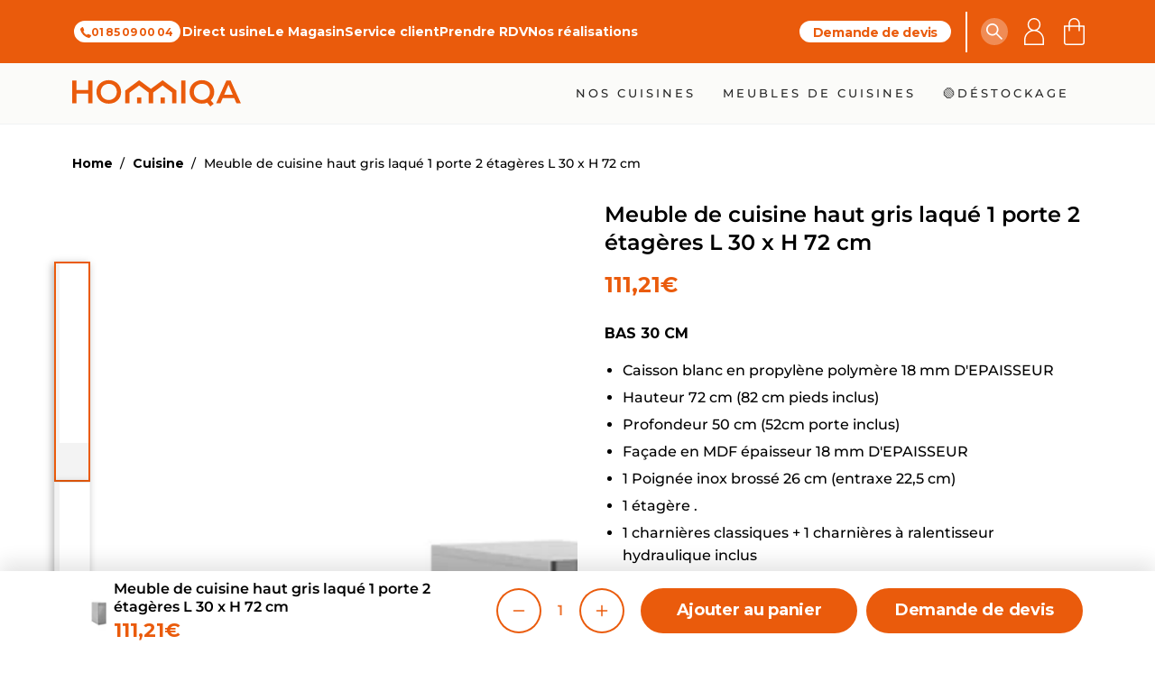

--- FILE ---
content_type: text/html; charset=utf-8
request_url: https://homiqa.com/products/meuble-de-cuisine-haut-gris-laque-1-porte-3-etageres-l-30-x-h-72-cm
body_size: 86785
content:
<!doctype html>
<html class="no-js" lang="fr">
  <head>
	<script id="pandectes-rules">   /* PANDECTES-GDPR: DO NOT MODIFY AUTO GENERATED CODE OF THIS SCRIPT */      window.PandectesSettings = {"store":{"id":55467868257,"plan":"basic","theme":"Homiqa - Leonel","primaryLocale":"fr","adminMode":false,"headless":false,"storefrontRootDomain":"","checkoutRootDomain":"","storefrontAccessToken":""},"tsPublished":1744399311,"declaration":{"showPurpose":false,"showProvider":false,"showDateGenerated":false},"language":{"unpublished":[],"languageMode":"Single","fallbackLanguage":"fr","languageDetection":"browser","languagesSupported":[]},"texts":{"managed":{"headerText":{"fr":"Nous respectons votre vie privée"},"consentText":{"fr":"Ce site utilise des cookies pour vous garantir la meilleure expérience."},"linkText":{"fr":"Apprendre encore plus"},"imprintText":{"fr":"Imprimer"},"googleLinkText":{"fr":"Conditions de confidentialité de Google"},"allowButtonText":{"fr":"J'accepte"},"denyButtonText":{"fr":"Déclin"},"dismissButtonText":{"fr":"D'accord"},"leaveSiteButtonText":{"fr":"Quitter ce site"},"preferencesButtonText":{"fr":"Préférences"},"cookiePolicyText":{"fr":"Politique de cookies"},"preferencesPopupTitleText":{"fr":"Gérer les préférences de consentement"},"preferencesPopupIntroText":{"fr":"Nous utilisons des cookies pour optimiser les fonctionnalités du site Web, analyser les performances et vous offrir une expérience personnalisée. Certains cookies sont indispensables au bon fonctionnement et au bon fonctionnement du site. Ces cookies ne peuvent pas être désactivés. Dans cette fenêtre, vous pouvez gérer votre préférence de cookies."},"preferencesPopupSaveButtonText":{"fr":"Enregistrer les préférences"},"preferencesPopupCloseButtonText":{"fr":"proche"},"preferencesPopupAcceptAllButtonText":{"fr":"Accepter tout"},"preferencesPopupRejectAllButtonText":{"fr":"Tout rejeter"},"cookiesDetailsText":{"fr":"Détails des cookies"},"preferencesPopupAlwaysAllowedText":{"fr":"Toujours activé"},"accessSectionParagraphText":{"fr":"Vous avez le droit de pouvoir accéder à vos données à tout moment."},"accessSectionTitleText":{"fr":"Portabilité des données"},"accessSectionAccountInfoActionText":{"fr":"Données personnelles"},"accessSectionDownloadReportActionText":{"fr":"Tout télécharger"},"accessSectionGDPRRequestsActionText":{"fr":"Demandes des personnes concernées"},"accessSectionOrdersRecordsActionText":{"fr":"Ordres"},"rectificationSectionParagraphText":{"fr":"Vous avez le droit de demander la mise à jour de vos données chaque fois que vous le jugez approprié."},"rectificationSectionTitleText":{"fr":"Rectification des données"},"rectificationCommentPlaceholder":{"fr":"Décrivez ce que vous souhaitez mettre à jour"},"rectificationCommentValidationError":{"fr":"Un commentaire est requis"},"rectificationSectionEditAccountActionText":{"fr":"Demander une mise à jour"},"erasureSectionTitleText":{"fr":"Droit à l'oubli"},"erasureSectionParagraphText":{"fr":"Vous avez le droit de demander que toutes vos données soient effacées. Après cela, vous ne pourrez plus accéder à votre compte."},"erasureSectionRequestDeletionActionText":{"fr":"Demander la suppression des données personnelles"},"consentDate":{"fr":"Date de consentement"},"consentId":{"fr":"ID de consentement"},"consentSectionChangeConsentActionText":{"fr":"Modifier la préférence de consentement"},"consentSectionConsentedText":{"fr":"Vous avez consenti à la politique de cookies de ce site Web sur"},"consentSectionNoConsentText":{"fr":"Vous n'avez pas consenti à la politique de cookies de ce site Web."},"consentSectionTitleText":{"fr":"Votre consentement aux cookies"},"consentStatus":{"fr":"Préférence de consentement"},"confirmationFailureMessage":{"fr":"Votre demande n'a pas été vérifiée. Veuillez réessayer et si le problème persiste, contactez le propriétaire du magasin pour obtenir de l'aide"},"confirmationFailureTitle":{"fr":"Un problème est survenu"},"confirmationSuccessMessage":{"fr":"Nous reviendrons rapidement vers vous quant à votre demande."},"confirmationSuccessTitle":{"fr":"Votre demande est vérifiée"},"guestsSupportEmailFailureMessage":{"fr":"Votre demande n'a pas été soumise. Veuillez réessayer et si le problème persiste, contactez le propriétaire du magasin pour obtenir de l'aide."},"guestsSupportEmailFailureTitle":{"fr":"Un problème est survenu"},"guestsSupportEmailPlaceholder":{"fr":"Adresse e-mail"},"guestsSupportEmailSuccessMessage":{"fr":"Si vous êtes inscrit en tant que client de ce magasin, vous recevrez bientôt un e-mail avec des instructions sur la marche à suivre."},"guestsSupportEmailSuccessTitle":{"fr":"Merci pour votre requête"},"guestsSupportEmailValidationError":{"fr":"L'email n'est pas valide"},"guestsSupportInfoText":{"fr":"Veuillez vous connecter avec votre compte client pour continuer."},"submitButton":{"fr":"Soumettre"},"submittingButton":{"fr":"Soumission..."},"cancelButton":{"fr":"Annuler"},"declIntroText":{"fr":"Nous utilisons des cookies pour optimiser les fonctionnalités du site Web, analyser les performances et vous offrir une expérience personnalisée. Certains cookies sont indispensables au bon fonctionnement et au bon fonctionnement du site Web. Ces cookies ne peuvent pas être désactivés. Dans cette fenêtre, vous pouvez gérer vos préférences en matière de cookies."},"declName":{"fr":"Nom"},"declPurpose":{"fr":"But"},"declType":{"fr":"Type"},"declRetention":{"fr":"Rétention"},"declProvider":{"fr":"Fournisseur"},"declFirstParty":{"fr":"Première partie"},"declThirdParty":{"fr":"Tierce partie"},"declSeconds":{"fr":"secondes"},"declMinutes":{"fr":"minutes"},"declHours":{"fr":"heures"},"declDays":{"fr":"jours"},"declMonths":{"fr":"mois"},"declYears":{"fr":"années"},"declSession":{"fr":"Session"},"declDomain":{"fr":"Domaine"},"declPath":{"fr":"Chemin"}},"categories":{"strictlyNecessaryCookiesTitleText":{"fr":"Cookies strictement nécessaires"},"strictlyNecessaryCookiesDescriptionText":{"fr":"Ces cookies sont essentiels pour vous permettre de vous déplacer sur le site Web et d'utiliser ses fonctionnalités, telles que l'accès aux zones sécurisées du site Web. Le site Web ne peut pas fonctionner correctement sans ces cookies."},"functionalityCookiesTitleText":{"fr":"Cookies fonctionnels"},"functionalityCookiesDescriptionText":{"fr":"Ces cookies permettent au site de fournir des fonctionnalités et une personnalisation améliorées. Ils peuvent être définis par nous ou par des fournisseurs tiers dont nous avons ajouté les services à nos pages. Si vous n'autorisez pas ces cookies, certains ou tous ces services peuvent ne pas fonctionner correctement."},"performanceCookiesTitleText":{"fr":"Cookies de performances"},"performanceCookiesDescriptionText":{"fr":"Ces cookies nous permettent de surveiller et d'améliorer les performances de notre site Web. Par exemple, ils nous permettent de compter les visites, d'identifier les sources de trafic et de voir quelles parties du site sont les plus populaires."},"targetingCookiesTitleText":{"fr":"Ciblage des cookies"},"targetingCookiesDescriptionText":{"fr":"Ces cookies peuvent être installés via notre site par nos partenaires publicitaires. Ils peuvent être utilisés par ces sociétés pour établir un profil de vos intérêts et vous montrer des publicités pertinentes sur d'autres sites. Ils ne stockent pas directement d'informations personnelles, mais sont basés sur l'identification unique de votre navigateur et de votre appareil Internet. Si vous n'autorisez pas ces cookies, vous bénéficierez d'une publicité moins ciblée."},"unclassifiedCookiesTitleText":{"fr":"Cookies non classés"},"unclassifiedCookiesDescriptionText":{"fr":"Les cookies non classés sont des cookies que nous sommes en train de classer avec les fournisseurs de cookies individuels."}},"auto":{}},"library":{"previewMode":false,"fadeInTimeout":0,"defaultBlocked":7,"showLink":true,"showImprintLink":false,"showGoogleLink":false,"enabled":true,"cookie":{"expiryDays":365,"secure":true},"dismissOnScroll":false,"dismissOnWindowClick":false,"dismissOnTimeout":false,"palette":{"popup":{"background":"#FFFFFF","backgroundForCalculations":{"a":1,"b":255,"g":255,"r":255},"text":"#000000"},"button":{"background":"transparent","backgroundForCalculations":{"a":1,"b":255,"g":255,"r":255},"text":"#000000","textForCalculation":{"a":1,"b":0,"g":0,"r":0},"border":"#000000"}},"content":{"href":"https://home-renovation-inc.myshopify.com/policies/privacy-policy","close":"&#10005;","target":"","logo":"<img class=\"cc-banner-logo\" style=\"max-height: 40px;\" src=\"https://cdn.shopify.com/s/files/1/0554/6786/8257/t/26/assets/pandectes-logo.png?v=1744287634\" alt=\"logo\" />"},"window":"<div role=\"dialog\" aria-live=\"polite\" aria-label=\"cookieconsent\" aria-describedby=\"cookieconsent:desc\" id=\"pandectes-banner\" class=\"cc-window-wrapper cc-top-wrapper\"><div class=\"pd-cookie-banner-window cc-window {{classes}}\"><!--googleoff: all-->{{children}}<!--googleon: all--></div></div>","compliance":{"opt-both":"<div class=\"cc-compliance cc-highlight\">{{deny}}{{allow}}</div>"},"type":"opt-both","layouts":{"basic":"{{logo}}{{messagelink}}{{compliance}}{{close}}"},"position":"top","theme":"wired","revokable":false,"animateRevokable":false,"static":false,"autoAttach":true,"hasTransition":true,"blacklistPage":[""],"elements":{"close":"<button aria-label=\"dismiss cookie message\" type=\"button\" tabindex=\"0\" class=\"cc-close\">{{close}}</button>","dismiss":"<button aria-label=\"dismiss cookie message\" type=\"button\" tabindex=\"0\" class=\"cc-btn cc-btn-decision cc-dismiss\">{{dismiss}}</button>","allow":"<button aria-label=\"allow cookies\" type=\"button\" tabindex=\"0\" class=\"cc-btn cc-btn-decision cc-allow\">{{allow}}</button>","deny":"<button aria-label=\"deny cookies\" type=\"button\" tabindex=\"0\" class=\"cc-btn cc-btn-decision cc-deny\">{{deny}}</button>","preferences":"<button aria-label=\"settings cookies\" tabindex=\"0\" type=\"button\" class=\"cc-btn cc-settings\" onclick=\"Pandectes.fn.openPreferences()\">{{preferences}}</button>"}},"geolocation":{"brOnly":false,"caOnly":false,"euOnly":false},"dsr":{"guestsSupport":false,"accessSectionDownloadReportAuto":false},"banner":{"resetTs":1659088875,"extraCss":"        .cc-banner-logo {max-width: 24em!important;}    @media(min-width: 768px) {.cc-window.cc-floating{max-width: 24em!important;width: 24em!important;}}    .cc-message, .pd-cookie-banner-window .cc-header, .cc-logo {text-align: left}    .cc-window-wrapper{z-index: 2147483647;}    .cc-window{z-index: 2147483647;font-family: inherit;}    .pd-cookie-banner-window .cc-header{font-family: inherit;}    .pd-cp-ui{font-family: inherit; background-color: #FFFFFF;color:#000000;}    button.pd-cp-btn, a.pd-cp-btn{}    input + .pd-cp-preferences-slider{background-color: rgba(0, 0, 0, 0.3)}    .pd-cp-scrolling-section::-webkit-scrollbar{background-color: rgba(0, 0, 0, 0.3)}    input:checked + .pd-cp-preferences-slider{background-color: rgba(0, 0, 0, 1)}    .pd-cp-scrolling-section::-webkit-scrollbar-thumb {background-color: rgba(0, 0, 0, 1)}    .pd-cp-ui-close{color:#000000;}    .pd-cp-preferences-slider:before{background-color: #FFFFFF}    .pd-cp-title:before {border-color: #000000!important}    .pd-cp-preferences-slider{background-color:#000000}    .pd-cp-toggle{color:#000000!important}    @media(max-width:699px) {.pd-cp-ui-close-top svg {fill: #000000}}    .pd-cp-toggle:hover,.pd-cp-toggle:visited,.pd-cp-toggle:active{color:#000000!important}    .pd-cookie-banner-window {box-shadow: 0 0 18px rgb(0 0 0 / 20%);}  ","customJavascript":{},"showPoweredBy":false,"logoHeight":40,"hybridStrict":false,"cookiesBlockedByDefault":"7","isActive":false,"implicitSavePreferences":false,"cookieIcon":false,"blockBots":false,"showCookiesDetails":true,"hasTransition":true,"blockingPage":false,"showOnlyLandingPage":false,"leaveSiteUrl":"https://www.google.com","linkRespectStoreLang":false},"cookies":{"0":[{"name":"secure_customer_sig","type":"http","domain":"homiqa.com","path":"/","provider":"Shopify","firstParty":true,"retention":"1 year(s)","expires":1,"unit":"declYears","purpose":{"fr":"Utilisé en relation avec la connexion client."}},{"name":"_secure_session_id","type":"http","domain":"homiqa.com","path":"/","provider":"Shopify","firstParty":true,"retention":"1 year(s)","expires":1,"unit":"declYears","purpose":{"fr":"Utilisé en relation avec la navigation dans une vitrine."}},{"name":"keep_alive","type":"http","domain":"homiqa.com","path":"/","provider":"Shopify","firstParty":true,"retention":"1 year(s)","expires":1,"unit":"declYears","purpose":{"fr":"Utilisé en relation avec la localisation de l'acheteur."}}],"1":[{"name":"_shopify_y","type":"http","domain":".homiqa.com","path":"/","provider":"Shopify","firstParty":true,"retention":"1 year(s)","expires":1,"unit":"declYears","purpose":{"fr":"Analyses Shopify."}},{"name":"_shopify_sa_p","type":"http","domain":".homiqa.com","path":"/","provider":"Shopify","firstParty":true,"retention":"1 year(s)","expires":1,"unit":"declYears","purpose":{"fr":"Analyses Shopify relatives au marketing et aux références."}},{"name":"_shopify_s","type":"http","domain":".homiqa.com","path":"/","provider":"Shopify","firstParty":true,"retention":"1 year(s)","expires":1,"unit":"declYears","purpose":{"fr":"Analyses Shopify."}},{"name":"_y","type":"http","domain":".homiqa.com","path":"/","provider":"Shopify","firstParty":true,"retention":"1 year(s)","expires":1,"unit":"declYears","purpose":{"fr":"Analyses Shopify."}},{"name":"_orig_referrer","type":"http","domain":".homiqa.com","path":"/","provider":"Shopify","firstParty":true,"retention":"1 year(s)","expires":1,"unit":"declYears","purpose":{"fr":"Suit les pages de destination."}},{"name":"_landing_page","type":"http","domain":".homiqa.com","path":"/","provider":"Shopify","firstParty":true,"retention":"1 year(s)","expires":1,"unit":"declYears","purpose":{"fr":"Suit les pages de destination."}},{"name":"_s","type":"http","domain":".homiqa.com","path":"/","provider":"Shopify","firstParty":true,"retention":"1 year(s)","expires":1,"unit":"declYears","purpose":{"fr":"Analyses Shopify."}},{"name":"_shopify_sa_t","type":"http","domain":".homiqa.com","path":"/","provider":"Shopify","firstParty":true,"retention":"1 year(s)","expires":1,"unit":"declYears","purpose":{"fr":"Analyses Shopify relatives au marketing et aux références."}}],"2":[],"4":[{"name":"__kla_id","type":"http","domain":"homiqa.com","path":"/","provider":"Klaviyo","firstParty":true,"retention":"1 year(s)","expires":1,"unit":"declYears","purpose":{"fr":"Suit quand quelqu'un clique sur un e-mail Klaviyo vers votre site Web."}}],"8":[{"name":"axeptio_authorized_vendors","type":"http","domain":"homiqa.com","path":"/","provider":"Unknown","firstParty":true,"retention":"1 year(s)","expires":1,"unit":"declYears","purpose":{"fr":""}},{"name":"axeptio_all_vendors","type":"http","domain":"homiqa.com","path":"/","provider":"Unknown","firstParty":true,"retention":"1 year(s)","expires":1,"unit":"declYears","purpose":{"fr":""}},{"name":"axeptio_cookies","type":"http","domain":"homiqa.com","path":"/","provider":"Unknown","firstParty":true,"retention":"1 year(s)","expires":1,"unit":"declYears","purpose":{"fr":""}},{"name":"localization","type":"http","domain":"homiqa.com","path":"/","provider":"Unknown","firstParty":true,"retention":"1 year(s)","expires":1,"unit":"declYears","purpose":{"fr":""}}]},"blocker":{"isActive":false,"googleConsentMode":{"id":"","analyticsId":"","isActive":false,"adStorageCategory":4,"analyticsStorageCategory":2,"personalizationStorageCategory":1,"functionalityStorageCategory":1,"customEvent":true,"securityStorageCategory":0,"redactData":true,"urlPassthrough":false},"facebookPixel":{"id":"","isActive":false,"ldu":false},"microsoft":{},"rakuten":{"isActive":false,"cmp":false,"ccpa":false},"defaultBlocked":7,"patterns":{"whiteList":[],"blackList":{"1":[],"2":[],"4":[],"8":[]},"iframesWhiteList":[],"iframesBlackList":{"1":[],"2":[],"4":[],"8":[]},"beaconsWhiteList":[],"beaconsBlackList":{"1":[],"2":[],"4":[],"8":[]}}}}      !function(){"use strict";window.PandectesRules=window.PandectesRules||{},window.PandectesRules.manualBlacklist={1:[],2:[],4:[]},window.PandectesRules.blacklistedIFrames={1:[],2:[],4:[]},window.PandectesRules.blacklistedCss={1:[],2:[],4:[]},window.PandectesRules.blacklistedBeacons={1:[],2:[],4:[]};var e="javascript/blocked";function t(e){return new RegExp(e.replace(/[/\\.+?$()]/g,"\\$&").replace("*","(.*)"))}var n=function(e){var t=arguments.length>1&&void 0!==arguments[1]?arguments[1]:"log";new URLSearchParams(window.location.search).get("log")&&console[t]("PandectesRules: ".concat(e))};function a(e){var t=document.createElement("script");t.async=!0,t.src=e,document.head.appendChild(t)}function r(e,t){var n=Object.keys(e);if(Object.getOwnPropertySymbols){var a=Object.getOwnPropertySymbols(e);t&&(a=a.filter((function(t){return Object.getOwnPropertyDescriptor(e,t).enumerable}))),n.push.apply(n,a)}return n}function o(e){for(var t=1;t<arguments.length;t++){var n=null!=arguments[t]?arguments[t]:{};t%2?r(Object(n),!0).forEach((function(t){s(e,t,n[t])})):Object.getOwnPropertyDescriptors?Object.defineProperties(e,Object.getOwnPropertyDescriptors(n)):r(Object(n)).forEach((function(t){Object.defineProperty(e,t,Object.getOwnPropertyDescriptor(n,t))}))}return e}function i(e){var t=function(e,t){if("object"!=typeof e||!e)return e;var n=e[Symbol.toPrimitive];if(void 0!==n){var a=n.call(e,t||"default");if("object"!=typeof a)return a;throw new TypeError("@@toPrimitive must return a primitive value.")}return("string"===t?String:Number)(e)}(e,"string");return"symbol"==typeof t?t:t+""}function s(e,t,n){return(t=i(t))in e?Object.defineProperty(e,t,{value:n,enumerable:!0,configurable:!0,writable:!0}):e[t]=n,e}function c(e,t){return function(e){if(Array.isArray(e))return e}(e)||function(e,t){var n=null==e?null:"undefined"!=typeof Symbol&&e[Symbol.iterator]||e["@@iterator"];if(null!=n){var a,r,o,i,s=[],c=!0,l=!1;try{if(o=(n=n.call(e)).next,0===t){if(Object(n)!==n)return;c=!1}else for(;!(c=(a=o.call(n)).done)&&(s.push(a.value),s.length!==t);c=!0);}catch(e){l=!0,r=e}finally{try{if(!c&&null!=n.return&&(i=n.return(),Object(i)!==i))return}finally{if(l)throw r}}return s}}(e,t)||d(e,t)||function(){throw new TypeError("Invalid attempt to destructure non-iterable instance.\nIn order to be iterable, non-array objects must have a [Symbol.iterator]() method.")}()}function l(e){return function(e){if(Array.isArray(e))return u(e)}(e)||function(e){if("undefined"!=typeof Symbol&&null!=e[Symbol.iterator]||null!=e["@@iterator"])return Array.from(e)}(e)||d(e)||function(){throw new TypeError("Invalid attempt to spread non-iterable instance.\nIn order to be iterable, non-array objects must have a [Symbol.iterator]() method.")}()}function d(e,t){if(e){if("string"==typeof e)return u(e,t);var n=Object.prototype.toString.call(e).slice(8,-1);return"Object"===n&&e.constructor&&(n=e.constructor.name),"Map"===n||"Set"===n?Array.from(e):"Arguments"===n||/^(?:Ui|I)nt(?:8|16|32)(?:Clamped)?Array$/.test(n)?u(e,t):void 0}}function u(e,t){(null==t||t>e.length)&&(t=e.length);for(var n=0,a=new Array(t);n<t;n++)a[n]=e[n];return a}var f=window.PandectesRulesSettings||window.PandectesSettings,g=!(void 0===window.dataLayer||!Array.isArray(window.dataLayer)||!window.dataLayer.some((function(e){return"pandectes_full_scan"===e.event}))),p=function(){var e,t=arguments.length>0&&void 0!==arguments[0]?arguments[0]:"_pandectes_gdpr",n=("; "+document.cookie).split("; "+t+"=");if(n.length<2)e={};else{var a=n.pop().split(";");e=window.atob(a.shift())}var r=function(e){try{return JSON.parse(e)}catch(e){return!1}}(e);return!1!==r?r:e}(),y=f.banner.isActive,h=f.blocker,w=h.defaultBlocked,v=h.patterns,m=p&&null!==p.preferences&&void 0!==p.preferences?p.preferences:null,b=g?0:y?null===m?w:m:0,_={1:!(1&b),2:!(2&b),4:!(4&b)},k=v.blackList,S=v.whiteList,L=v.iframesBlackList,C=v.iframesWhiteList,A=v.beaconsBlackList,P=v.beaconsWhiteList,O={blackList:[],whiteList:[],iframesBlackList:{1:[],2:[],4:[],8:[]},iframesWhiteList:[],beaconsBlackList:{1:[],2:[],4:[],8:[]},beaconsWhiteList:[]};[1,2,4].map((function(e){var n;_[e]||((n=O.blackList).push.apply(n,l(k[e].length?k[e].map(t):[])),O.iframesBlackList[e]=L[e].length?L[e].map(t):[],O.beaconsBlackList[e]=A[e].length?A[e].map(t):[])})),O.whiteList=S.length?S.map(t):[],O.iframesWhiteList=C.length?C.map(t):[],O.beaconsWhiteList=P.length?P.map(t):[];var E={scripts:[],iframes:{1:[],2:[],4:[]},beacons:{1:[],2:[],4:[]},css:{1:[],2:[],4:[]}},I=function(t,n){return t&&(!n||n!==e)&&(!O.blackList||O.blackList.some((function(e){return e.test(t)})))&&(!O.whiteList||O.whiteList.every((function(e){return!e.test(t)})))},j=function(e,t){var n=O.iframesBlackList[t],a=O.iframesWhiteList;return e&&(!n||n.some((function(t){return t.test(e)})))&&(!a||a.every((function(t){return!t.test(e)})))},B=function(e,t){var n=O.beaconsBlackList[t],a=O.beaconsWhiteList;return e&&(!n||n.some((function(t){return t.test(e)})))&&(!a||a.every((function(t){return!t.test(e)})))},T=new MutationObserver((function(e){for(var t=0;t<e.length;t++)for(var n=e[t].addedNodes,a=0;a<n.length;a++){var r=n[a],o=r.dataset&&r.dataset.cookiecategory;if(1===r.nodeType&&"LINK"===r.tagName){var i=r.dataset&&r.dataset.href;if(i&&o)switch(o){case"functionality":case"C0001":E.css[1].push(i);break;case"performance":case"C0002":E.css[2].push(i);break;case"targeting":case"C0003":E.css[4].push(i)}}}})),R=new MutationObserver((function(t){for(var a=0;a<t.length;a++)for(var r=t[a].addedNodes,o=function(){var t=r[i],a=t.src||t.dataset&&t.dataset.src,o=t.dataset&&t.dataset.cookiecategory;if(1===t.nodeType&&"IFRAME"===t.tagName){if(a){var s=!1;j(a,1)||"functionality"===o||"C0001"===o?(s=!0,E.iframes[1].push(a)):j(a,2)||"performance"===o||"C0002"===o?(s=!0,E.iframes[2].push(a)):(j(a,4)||"targeting"===o||"C0003"===o)&&(s=!0,E.iframes[4].push(a)),s&&(t.removeAttribute("src"),t.setAttribute("data-src",a))}}else if(1===t.nodeType&&"IMG"===t.tagName){if(a){var c=!1;B(a,1)?(c=!0,E.beacons[1].push(a)):B(a,2)?(c=!0,E.beacons[2].push(a)):B(a,4)&&(c=!0,E.beacons[4].push(a)),c&&(t.removeAttribute("src"),t.setAttribute("data-src",a))}}else if(1===t.nodeType&&"SCRIPT"===t.tagName){var l=t.type,d=!1;if(I(a,l)?(n("rule blocked: ".concat(a)),d=!0):a&&o?n("manually blocked @ ".concat(o,": ").concat(a)):o&&n("manually blocked @ ".concat(o,": inline code")),d){E.scripts.push([t,l]),t.type=e;t.addEventListener("beforescriptexecute",(function n(a){t.getAttribute("type")===e&&a.preventDefault(),t.removeEventListener("beforescriptexecute",n)})),t.parentElement&&t.parentElement.removeChild(t)}}},i=0;i<r.length;i++)o()})),D=document.createElement,z={src:Object.getOwnPropertyDescriptor(HTMLScriptElement.prototype,"src"),type:Object.getOwnPropertyDescriptor(HTMLScriptElement.prototype,"type")};window.PandectesRules.unblockCss=function(e){var t=E.css[e]||[];t.length&&n("Unblocking CSS for ".concat(e)),t.forEach((function(e){var t=document.querySelector('link[data-href^="'.concat(e,'"]'));t.removeAttribute("data-href"),t.href=e})),E.css[e]=[]},window.PandectesRules.unblockIFrames=function(e){var t=E.iframes[e]||[];t.length&&n("Unblocking IFrames for ".concat(e)),O.iframesBlackList[e]=[],t.forEach((function(e){var t=document.querySelector('iframe[data-src^="'.concat(e,'"]'));t.removeAttribute("data-src"),t.src=e})),E.iframes[e]=[]},window.PandectesRules.unblockBeacons=function(e){var t=E.beacons[e]||[];t.length&&n("Unblocking Beacons for ".concat(e)),O.beaconsBlackList[e]=[],t.forEach((function(e){var t=document.querySelector('img[data-src^="'.concat(e,'"]'));t.removeAttribute("data-src"),t.src=e})),E.beacons[e]=[]},window.PandectesRules.unblockInlineScripts=function(e){var t=1===e?"functionality":2===e?"performance":"targeting",a=document.querySelectorAll('script[type="javascript/blocked"][data-cookiecategory="'.concat(t,'"]'));n("unblockInlineScripts: ".concat(a.length," in ").concat(t)),a.forEach((function(e){var t=document.createElement("script");t.type="text/javascript",e.hasAttribute("src")?t.src=e.getAttribute("src"):t.textContent=e.textContent,document.head.appendChild(t),e.parentNode.removeChild(e)}))},window.PandectesRules.unblockInlineCss=function(e){var t=1===e?"functionality":2===e?"performance":"targeting",a=document.querySelectorAll('link[data-cookiecategory="'.concat(t,'"]'));n("unblockInlineCss: ".concat(a.length," in ").concat(t)),a.forEach((function(e){e.href=e.getAttribute("data-href")}))},window.PandectesRules.unblock=function(e){e.length<1?(O.blackList=[],O.whiteList=[],O.iframesBlackList=[],O.iframesWhiteList=[]):(O.blackList&&(O.blackList=O.blackList.filter((function(t){return e.every((function(e){return"string"==typeof e?!t.test(e):e instanceof RegExp?t.toString()!==e.toString():void 0}))}))),O.whiteList&&(O.whiteList=[].concat(l(O.whiteList),l(e.map((function(e){if("string"==typeof e){var n=".*"+t(e)+".*";if(O.whiteList.every((function(e){return e.toString()!==n.toString()})))return new RegExp(n)}else if(e instanceof RegExp&&O.whiteList.every((function(t){return t.toString()!==e.toString()})))return e;return null})).filter(Boolean)))));var a=0;l(E.scripts).forEach((function(e,t){var n=c(e,2),r=n[0],o=n[1];if(function(e){var t=e.getAttribute("src");return O.blackList&&O.blackList.every((function(e){return!e.test(t)}))||O.whiteList&&O.whiteList.some((function(e){return e.test(t)}))}(r)){for(var i=document.createElement("script"),s=0;s<r.attributes.length;s++){var l=r.attributes[s];"src"!==l.name&&"type"!==l.name&&i.setAttribute(l.name,r.attributes[s].value)}i.setAttribute("src",r.src),i.setAttribute("type",o||"application/javascript"),document.head.appendChild(i),E.scripts.splice(t-a,1),a++}})),0==O.blackList.length&&0===O.iframesBlackList[1].length&&0===O.iframesBlackList[2].length&&0===O.iframesBlackList[4].length&&0===O.beaconsBlackList[1].length&&0===O.beaconsBlackList[2].length&&0===O.beaconsBlackList[4].length&&(n("Disconnecting observers"),R.disconnect(),T.disconnect())};var x=f.store,M=x.adminMode,N=x.headless,U=x.storefrontRootDomain,q=x.checkoutRootDomain,F=x.storefrontAccessToken,W=f.banner.isActive,H=f.blocker.defaultBlocked;W&&function(e){if(window.Shopify&&window.Shopify.customerPrivacy)e();else{var t=null;window.Shopify&&window.Shopify.loadFeatures&&window.Shopify.trackingConsent?e():t=setInterval((function(){window.Shopify&&window.Shopify.loadFeatures&&(clearInterval(t),window.Shopify.loadFeatures([{name:"consent-tracking-api",version:"0.1"}],(function(t){t?n("Shopify.customerPrivacy API - failed to load"):(n("shouldShowBanner() -> ".concat(window.Shopify.trackingConsent.shouldShowBanner()," | saleOfDataRegion() -> ").concat(window.Shopify.trackingConsent.saleOfDataRegion())),e())})))}),10)}}((function(){!function(){var e=window.Shopify.trackingConsent;if(!1!==e.shouldShowBanner()||null!==m||7!==H)try{var t=M&&!(window.Shopify&&window.Shopify.AdminBarInjector),a={preferences:!(1&b)||g||t,analytics:!(2&b)||g||t,marketing:!(4&b)||g||t};N&&(a.headlessStorefront=!0,a.storefrontRootDomain=null!=U&&U.length?U:window.location.hostname,a.checkoutRootDomain=null!=q&&q.length?q:"checkout.".concat(window.location.hostname),a.storefrontAccessToken=null!=F&&F.length?F:""),e.firstPartyMarketingAllowed()===a.marketing&&e.analyticsProcessingAllowed()===a.analytics&&e.preferencesProcessingAllowed()===a.preferences||e.setTrackingConsent(a,(function(e){e&&e.error?n("Shopify.customerPrivacy API - failed to setTrackingConsent"):n("setTrackingConsent(".concat(JSON.stringify(a),")"))}))}catch(e){n("Shopify.customerPrivacy API - exception")}}(),function(){if(N){var e=window.Shopify.trackingConsent,t=e.currentVisitorConsent();if(navigator.globalPrivacyControl&&""===t.sale_of_data){var a={sale_of_data:!1,headlessStorefront:!0};a.storefrontRootDomain=null!=U&&U.length?U:window.location.hostname,a.checkoutRootDomain=null!=q&&q.length?q:"checkout.".concat(window.location.hostname),a.storefrontAccessToken=null!=F&&F.length?F:"",e.setTrackingConsent(a,(function(e){e&&e.error?n("Shopify.customerPrivacy API - failed to setTrackingConsent({".concat(JSON.stringify(a),")")):n("setTrackingConsent(".concat(JSON.stringify(a),")"))}))}}}()}));var G=["AT","BE","BG","HR","CY","CZ","DK","EE","FI","FR","DE","GR","HU","IE","IT","LV","LT","LU","MT","NL","PL","PT","RO","SK","SI","ES","SE","GB","LI","NO","IS"],J="[Pandectes :: Google Consent Mode debug]:";function V(){var e=arguments.length<=0?void 0:arguments[0],t=arguments.length<=1?void 0:arguments[1],n=arguments.length<=2?void 0:arguments[2];if("consent"!==e)return"config"===e?"config":void 0;var a=n.ad_storage,r=n.ad_user_data,o=n.ad_personalization,i=n.functionality_storage,s=n.analytics_storage,c=n.personalization_storage,l={Command:e,Mode:t,ad_storage:a,ad_user_data:r,ad_personalization:o,functionality_storage:i,analytics_storage:s,personalization_storage:c,security_storage:n.security_storage};return console.table(l),"default"===t&&("denied"===a&&"denied"===r&&"denied"===o&&"denied"===i&&"denied"===s&&"denied"===c||console.warn("".concat(J,' all types in a "default" command should be set to "denied" except for security_storage that should be set to "granted"'))),t}var K=!1,Z=!1;function $(e){e&&("default"===e?(K=!0,Z&&console.warn("".concat(J,' "default" command was sent but there was already an "update" command before it.'))):"update"===e?(Z=!0,K||console.warn("".concat(J,' "update" command was sent but there was no "default" command before it.'))):"config"===e&&(K||console.warn("".concat(J,' a tag read consent state before a "default" command was sent.'))))}var Y=f.banner,Q=Y.isActive,X=Y.hybridStrict,ee=f.geolocation,te=ee.caOnly,ne=void 0!==te&&te,ae=ee.euOnly,re=void 0!==ae&&ae,oe=ee.brOnly,ie=void 0!==oe&&oe,se=ee.jpOnly,ce=void 0!==se&&se,le=ee.thOnly,de=void 0!==le&&le,ue=ee.chOnly,fe=void 0!==ue&&ue,ge=ee.zaOnly,pe=void 0!==ge&&ge,ye=ee.canadaOnly,he=void 0!==ye&&ye,we=ee.globalVisibility,ve=void 0===we||we,me=f.blocker,be=me.defaultBlocked,_e=void 0===be?7:be,ke=me.googleConsentMode,Se=ke.isActive,Le=ke.customEvent,Ce=ke.id,Ae=void 0===Ce?"":Ce,Pe=ke.analyticsId,Oe=void 0===Pe?"":Pe,Ee=ke.adwordsId,Ie=void 0===Ee?"":Ee,je=ke.redactData,Be=ke.urlPassthrough,Te=ke.adStorageCategory,Re=ke.analyticsStorageCategory,De=ke.functionalityStorageCategory,ze=ke.personalizationStorageCategory,xe=ke.securityStorageCategory,Me=ke.dataLayerProperty,Ne=void 0===Me?"dataLayer":Me,Ue=ke.waitForUpdate,qe=void 0===Ue?0:Ue,Fe=ke.useNativeChannel,We=void 0!==Fe&&Fe,He=ke.debugMode,Ge=void 0!==He&&He;function Je(){window[Ne].push(arguments)}window[Ne]=window[Ne]||[];var Ve,Ke,Ze,$e={hasInitialized:!1,useNativeChannel:!1,ads_data_redaction:!1,url_passthrough:!1,data_layer_property:"dataLayer",storage:{ad_storage:"granted",ad_user_data:"granted",ad_personalization:"granted",analytics_storage:"granted",functionality_storage:"granted",personalization_storage:"granted",security_storage:"granted"}};if(Q&&Se){Ge&&(Ve=Ne||"dataLayer",window[Ve].forEach((function(e){$(V.apply(void 0,l(e)))})),window[Ve].push=function(){for(var e=arguments.length,t=new Array(e),n=0;n<e;n++)t[n]=arguments[n];return $(V.apply(void 0,l(t[0]))),Array.prototype.push.apply(this,t)});var Ye=_e&Te?"denied":"granted",Qe=_e&Re?"denied":"granted",Xe=_e&De?"denied":"granted",et=_e&ze?"denied":"granted",tt=_e&xe?"denied":"granted";$e.hasInitialized=!0,$e.useNativeChannel=We,$e.url_passthrough=Be,$e.ads_data_redaction="denied"===Ye&&je,$e.storage.ad_storage=Ye,$e.storage.ad_user_data=Ye,$e.storage.ad_personalization=Ye,$e.storage.analytics_storage=Qe,$e.storage.functionality_storage=Xe,$e.storage.personalization_storage=et,$e.storage.security_storage=tt,$e.data_layer_property=Ne||"dataLayer",Je("set","developer_id.dMTZkMj",!0),$e.ads_data_redaction&&Je("set","ads_data_redaction",$e.ads_data_redaction),$e.url_passthrough&&Je("set","url_passthrough",$e.url_passthrough),function(){var e=b!==_e?{wait_for_update:qe||500}:qe?{wait_for_update:qe}:{};ve&&!X?Je("consent","default",o(o({},$e.storage),e)):(Je("consent","default",o(o(o({},$e.storage),e),{},{region:[].concat(l(re||X?G:[]),l(ne&&!X?["US-CA","US-VA","US-CT","US-UT","US-CO"]:[]),l(ie&&!X?["BR"]:[]),l(ce&&!X?["JP"]:[]),l(he&&!X?["CA"]:[]),l(de&&!X?["TH"]:[]),l(fe&&!X?["CH"]:[]),l(pe&&!X?["ZA"]:[]))})),Je("consent","default",{ad_storage:"granted",ad_user_data:"granted",ad_personalization:"granted",analytics_storage:"granted",functionality_storage:"granted",personalization_storage:"granted",security_storage:"granted"}));if(null!==m){var t=b&Te?"denied":"granted",n=b&Re?"denied":"granted",r=b&De?"denied":"granted",i=b&ze?"denied":"granted",s=b&xe?"denied":"granted";$e.storage.ad_storage=t,$e.storage.ad_user_data=t,$e.storage.ad_personalization=t,$e.storage.analytics_storage=n,$e.storage.functionality_storage=r,$e.storage.personalization_storage=i,$e.storage.security_storage=s,Je("consent","update",$e.storage)}(Ae.length||Oe.length||Ie.length)&&(window[$e.data_layer_property].push({"pandectes.start":(new Date).getTime(),event:"pandectes-rules.min.js"}),(Oe.length||Ie.length)&&Je("js",new Date));var c="https://www.googletagmanager.com";if(Ae.length){var d=Ae.split(",");window[$e.data_layer_property].push({"gtm.start":(new Date).getTime(),event:"gtm.js"});for(var u=0;u<d.length;u++){var f="dataLayer"!==$e.data_layer_property?"&l=".concat($e.data_layer_property):"";a("".concat(c,"/gtm.js?id=").concat(d[u].trim()).concat(f))}}if(Oe.length)for(var g=Oe.split(","),p=0;p<g.length;p++){var y=g[p].trim();y.length&&(a("".concat(c,"/gtag/js?id=").concat(y)),Je("config",y,{send_page_view:!1}))}if(Ie.length)for(var h=Ie.split(","),w=0;w<h.length;w++){var v=h[w].trim();v.length&&(a("".concat(c,"/gtag/js?id=").concat(v)),Je("config",v,{allow_enhanced_conversions:!0}))}}()}Q&&Le&&(Ze={event:"Pandectes_Consent_Update",pandectes_status:7===(Ke=b)?"deny":0===Ke?"allow":"mixed",pandectes_categories:{C0000:"allow",C0001:_[1]?"allow":"deny",C0002:_[2]?"allow":"deny",C0003:_[4]?"allow":"deny"}},window[Ne].push(Ze),null!==m&&function(e){if(window.Shopify&&window.Shopify.analytics)e();else{var t=null;window.Shopify&&window.Shopify.analytics?e():t=setInterval((function(){window.Shopify&&window.Shopify.analytics&&(clearInterval(t),e())}),10)}}((function(){window.Shopify.analytics.publish("Pandectes_Consent_Update",Ze)})));var nt=f.blocker,at=nt.klaviyoIsActive,rt=nt.googleConsentMode.adStorageCategory;at&&window.addEventListener("PandectesEvent_OnConsent",(function(e){var t=e.detail.preferences;if(null!=t){var n=t&rt?"denied":"granted";void 0!==window.klaviyo&&window.klaviyo.isIdentified()&&window.klaviyo.push(["identify",{ad_personalization:n,ad_user_data:n}])}})),f.banner.revokableTrigger&&(window.onload=function(){document.querySelectorAll('[href*="#reopenBanner"]').forEach((function(e){e.onclick=function(e){e.preventDefault(),window.Pandectes.fn.revokeConsent()}}))});var ot=f.banner.isActive,it=f.blocker,st=it.defaultBlocked,ct=void 0===st?7:st,lt=it.microsoft,dt=lt.isActive,ut=lt.uetTags,ft=lt.dataLayerProperty,gt=void 0===ft?"uetq":ft,pt={hasInitialized:!1,data_layer_property:"uetq",storage:{ad_storage:"granted"}};if(window[gt]=window[gt]||[],dt&&bt("_uetmsdns","1",365),ot&&dt){var yt=4&ct?"denied":"granted";if(pt.hasInitialized=!0,pt.storage.ad_storage=yt,window[gt].push("consent","default",pt.storage),"granted"==yt&&(bt("_uetmsdns","0",365),console.log("setting cookie")),null!==m){var ht=4&b?"denied":"granted";pt.storage.ad_storage=ht,window[gt].push("consent","update",pt.storage),"granted"===ht&&bt("_uetmsdns","0",365)}if(ut.length)for(var wt=ut.split(","),vt=0;vt<wt.length;vt++)wt[vt].trim().length&&mt(wt[vt])}function mt(e){var t=document.createElement("script");t.type="text/javascript",t.src="//bat.bing.com/bat.js",t.onload=function(){var t={ti:e};t.q=window.uetq,window.uetq=new UET(t),window.uetq.push("consent","default",{ad_storage:"denied"}),window[gt].push("pageLoad")},document.head.appendChild(t)}function bt(e,t,n){var a=new Date;a.setTime(a.getTime()+24*n*60*60*1e3);var r="expires="+a.toUTCString();document.cookie="".concat(e,"=").concat(t,"; ").concat(r,"; path=/; secure; samesite=strict")}window.PandectesRules.gcm=$e;var _t=f.banner.isActive,kt=f.blocker.isActive;n("Prefs: ".concat(b," | Banner: ").concat(_t?"on":"off"," | Blocker: ").concat(kt?"on":"off"));var St=null===m&&/\/checkouts\//.test(window.location.pathname);0!==b&&!1===g&&kt&&!St&&(n("Blocker will execute"),document.createElement=function(){for(var t=arguments.length,n=new Array(t),a=0;a<t;a++)n[a]=arguments[a];if("script"!==n[0].toLowerCase())return D.bind?D.bind(document).apply(void 0,n):D;var r=D.bind(document).apply(void 0,n);try{Object.defineProperties(r,{src:o(o({},z.src),{},{set:function(t){I(t,r.type)&&z.type.set.call(this,e),z.src.set.call(this,t)}}),type:o(o({},z.type),{},{get:function(){var t=z.type.get.call(this);return t===e||I(this.src,t)?null:t},set:function(t){var n=I(r.src,r.type)?e:t;z.type.set.call(this,n)}})}),r.setAttribute=function(t,n){if("type"===t){var a=I(r.src,r.type)?e:n;z.type.set.call(r,a)}else"src"===t?(I(n,r.type)&&z.type.set.call(r,e),z.src.set.call(r,n)):HTMLScriptElement.prototype.setAttribute.call(r,t,n)}}catch(e){console.warn("Yett: unable to prevent script execution for script src ",r.src,".\n",'A likely cause would be because you are using a third-party browser extension that monkey patches the "document.createElement" function.')}return r},R.observe(document.documentElement,{childList:!0,subtree:!0}),T.observe(document.documentElement,{childList:!0,subtree:!0}))}();
</script>
	    
    <!-- Google Tag Manager -->
    <script>(function(w,d,s,l,i){w[l]=w[l]||[];w[l].push({'gtm.start':
    new Date().getTime(),event:'gtm.js'});var f=d.getElementsByTagName(s)[0],
    j=d.createElement(s),dl=l!='dataLayer'?'&l='+l:'';j.async=true;j.src=
    'https://www.googletagmanager.com/gtm.js?id='+i+dl;f.parentNode.insertBefore(j,f);
    })(window,document,'script','dataLayer','GTM-KJHWBFLW');</script>
    <!-- End Google Tag Manager -->
    
    <meta charset="utf-8">
    <meta http-equiv="X-UA-Compatible" content="IE=edge">
    <meta name="viewport" content="width=device-width,initial-scale=1">
    <meta name="theme-color" content="">
    <link rel="canonical" href="https://homiqa.com/products/meuble-de-cuisine-haut-gris-laque-1-porte-3-etageres-l-30-x-h-72-cm">
    <link rel="preconnect" href="https://cdn.shopify.com" crossorigin>
    
<link rel="preload" as="image" href="https://cdn.shopify.com/s/files/1/0554/6786/8257/files/Visuel_slider_homiqa.jpg?v=1655303304&width=3000">

<link rel="preload" href="https://fonts.googleapis.com/css2?family=Montserrat:wght@400;500;600;700;800&display=swap" as="style" onload="this.rel='stylesheet'"><link rel="icon" type="image/png" href="//homiqa.com/cdn/shop/files/favicon.svg?crop=center&height=32&v=1744982693&width=32"><link rel="preconnect" href="https://fonts.shopifycdn.com" crossorigin><title>
      Meuble de cuisine haut gris laqué 1 porte 3 étagères L 30 x H 72 cm | Homiqa
</title><meta name="description" content="Meuble de cuisine haut gris laqué 1 porte 3 étagères L 30 x H 72 cm Direct usine au meilleur rapport qualité/prix garanti ✓ Garantie 10 ans ✓ SAV 7j/7 ✓ Paiement 4X ✓ Retrait magasin* ✓ Livraison rapide">

<meta property="og:site_name" content="Homiqa">
<meta property="og:url" content="https://homiqa.com/products/meuble-de-cuisine-haut-gris-laque-1-porte-3-etageres-l-30-x-h-72-cm">
<meta property="og:title" content="Meuble de cuisine haut gris laqué 1 porte 3 étagères L 30 x H 72 cm | Homiqa">
<meta property="og:type" content="product">
<meta property="og:description" content="Meuble de cuisine haut gris laqué 1 porte 3 étagères L 30 x H 72 cm Direct usine au meilleur rapport qualité/prix garanti ✓ Garantie 10 ans ✓ SAV 7j/7 ✓ Paiement 4X ✓ Retrait magasin* ✓ Livraison rapide"><meta property="og:image" content="http://homiqa.com/cdn/shop/files/011_xam.webp?v=1744190356">
  <meta property="og:image:secure_url" content="https://homiqa.com/cdn/shop/files/011_xam.webp?v=1744190356">
  <meta property="og:image:width" content="1440">
  <meta property="og:image:height" content="1440"><meta property="og:price:amount" content="111,21">
  <meta property="og:price:currency" content="EUR"><meta name="twitter:card" content="summary_large_image">
<meta name="twitter:title" content="Meuble de cuisine haut gris laqué 1 porte 3 étagères L 30 x H 72 cm | Homiqa">
<meta name="twitter:description" content="Meuble de cuisine haut gris laqué 1 porte 3 étagères L 30 x H 72 cm Direct usine au meilleur rapport qualité/prix garanti ✓ Garantie 10 ans ✓ SAV 7j/7 ✓ Paiement 4X ✓ Retrait magasin* ✓ Livraison rapide">


<style data-shopify>@font-face {
  font-family: Montserrat;
  font-weight: 500;
  font-style: normal;
  font-display: swap;
  src: url("//homiqa.com/cdn/fonts/montserrat/montserrat_n5.07ef3781d9c78c8b93c98419da7ad4fbeebb6635.woff2") format("woff2"),
       url("//homiqa.com/cdn/fonts/montserrat/montserrat_n5.adf9b4bd8b0e4f55a0b203cdd84512667e0d5e4d.woff") format("woff");
}

  @font-face {
  font-family: Montserrat;
  font-weight: 600;
  font-style: normal;
  font-display: swap;
  src: url("//homiqa.com/cdn/fonts/montserrat/montserrat_n6.1326b3e84230700ef15b3a29fb520639977513e0.woff2") format("woff2"),
       url("//homiqa.com/cdn/fonts/montserrat/montserrat_n6.652f051080eb14192330daceed8cd53dfdc5ead9.woff") format("woff");
}

  @font-face {
  font-family: Montserrat;
  font-weight: 500;
  font-style: italic;
  font-display: swap;
  src: url("//homiqa.com/cdn/fonts/montserrat/montserrat_i5.d3a783eb0cc26f2fda1e99d1dfec3ebaea1dc164.woff2") format("woff2"),
       url("//homiqa.com/cdn/fonts/montserrat/montserrat_i5.76d414ea3d56bb79ef992a9c62dce2e9063bc062.woff") format("woff");
}

  @font-face {
  font-family: Montserrat;
  font-weight: 600;
  font-style: italic;
  font-display: swap;
  src: url("//homiqa.com/cdn/fonts/montserrat/montserrat_i6.e90155dd2f004112a61c0322d66d1f59dadfa84b.woff2") format("woff2"),
       url("//homiqa.com/cdn/fonts/montserrat/montserrat_i6.41470518d8e9d7f1bcdd29a447c2397e5393943f.woff") format("woff");
}

  @font-face {
  font-family: Montserrat;
  font-weight: 600;
  font-style: normal;
  font-display: swap;
  src: url("//homiqa.com/cdn/fonts/montserrat/montserrat_n6.1326b3e84230700ef15b3a29fb520639977513e0.woff2") format("woff2"),
       url("//homiqa.com/cdn/fonts/montserrat/montserrat_n6.652f051080eb14192330daceed8cd53dfdc5ead9.woff") format("woff");
}

  @font-face {
  font-family: Montserrat;
  font-weight: 600;
  font-style: normal;
  font-display: swap;
  src: url("//homiqa.com/cdn/fonts/montserrat/montserrat_n6.1326b3e84230700ef15b3a29fb520639977513e0.woff2") format("woff2"),
       url("//homiqa.com/cdn/fonts/montserrat/montserrat_n6.652f051080eb14192330daceed8cd53dfdc5ead9.woff") format("woff");
}


  :root {
    --be-yours-version: "3.4.2";
    --font-body-family: Montserrat, sans-serif;
    --font-body-style: normal;
    --font-body-weight: 500;

    --font-heading-family: Montserrat, sans-serif;
    --font-heading-style: normal;
    --font-heading-weight: 600;

    --font-body-scale: 1.0;
    --font-heading-scale: 1.0;

    --font-navigation-family: var(--font-heading-family);
    --font-navigation-size: 13px;
    --font-button-family: var(--font-heading-family);
    --font-button-baseline: 0rem;

    --color-base-text: 0, 0, 0;
    --color-base-background: 255, 255, 255;
    --color-base-solid-button-labels: 255, 255, 255;
    --color-base-outline-button-labels: 0, 0, 0;
    --color-base-accent: 0, 0, 0;
    --color-base-heading: 0, 0, 0;
    --color-border: 210, 213, 217;
    --color-placeholder: 243, 243, 243;
    --color-overlay: 0, 0, 0;
    --color-keyboard-focus: 1, 94, 204;

    --color-background-dark: 235, 235, 235;
    --color-price: #1a1b18;
    --color-sale-price: #fa8067;
    --color-reviews: #ffb503;
    --color-critical: #d72c0d;
    --color-success: #008060;

    --payment-terms-background-color: #ffffff;
    --page-width: 160rem;
    --page-width-margin: 0rem;

    --card-color-scheme: var(--color-placeholder);
    --card-text-alignment: left;
    --card-image-padding: 0.0rem;
    --card-border-width: 0.0rem;
    --card-corner-radius: 0.0rem;

    --spacing-sections-desktop: 0px;
    --spacing-sections-mobile: 0px;
  }

  *,
  *::before,
  *::after {
    box-sizing: inherit;
  }

  html {
    box-sizing: border-box;
    font-size: calc(var(--font-body-scale) * 62.5%);
    height: 100%;
  }

  body {
    min-height: 100%;
    margin: 0;
    font-size: 1.5rem;
    /*letter-spacing: 0.06rem;*/
    line-height: calc(1 + 0.8 / var(--font-body-scale));
    font-family: var(--font-body-family);
    font-style: var(--font-body-style);
    font-weight: var(--font-body-weight);
  }

  @media screen and (min-width: 750px) {
    body {
      font-size: 1.6rem;
    }
  }</style><link href="//homiqa.com/cdn/shop/t/26/assets/base.css?v=101680567048244085951744299283" rel="stylesheet" type="text/css" media="all" /><link rel="preload" as="font" href="//homiqa.com/cdn/fonts/montserrat/montserrat_n5.07ef3781d9c78c8b93c98419da7ad4fbeebb6635.woff2" type="font/woff2" crossorigin><link rel="preload" as="font" href="//homiqa.com/cdn/fonts/montserrat/montserrat_n6.1326b3e84230700ef15b3a29fb520639977513e0.woff2" type="font/woff2" crossorigin><link rel="stylesheet" href="//homiqa.com/cdn/shop/t/26/assets/component-predictive-search.css?v=59386223190747173481744286659" media="print" onload="this.media='all'"><script>document.documentElement.className = document.documentElement.className.replace('no-js', 'js');</script>

  <link rel="preconnect" href="https://fonts.googleapis.com">
  <link rel="preconnect" href="https://fonts.gstatic.com" crossorigin>

  <link href="https://fonts.googleapis.com/css2?family=Montserrat:wght@400;500;600;700;800&display=swap" rel="stylesheet" type="text/css" media="all" />

    <script src="//homiqa.com/cdn/shop/t/26/assets/vendor-v3.js" defer="defer"></script>
    <script src="//homiqa.com/cdn/shop/t/26/assets/global.js?v=115536797559977234661744287630" defer="defer"></script>


                                                                                                                                                                                                                                                                    
 


 
 





 
<script>window.performance && window.performance.mark && window.performance.mark('shopify.content_for_header.start');</script><meta name="google-site-verification" content="JdbNTtdTILet3M5mXFBuTp11vlav59s-pszlsyq7Cgg">
<meta id="shopify-digital-wallet" name="shopify-digital-wallet" content="/55467868257/digital_wallets/dialog">
<meta name="shopify-checkout-api-token" content="5b4378893af104ad7fc6fbe4a23a38c7">
<meta id="in-context-paypal-metadata" data-shop-id="55467868257" data-venmo-supported="false" data-environment="production" data-locale="fr_FR" data-paypal-v4="true" data-currency="EUR">
<link rel="alternate" type="application/json+oembed" href="https://homiqa.com/products/meuble-de-cuisine-haut-gris-laque-1-porte-3-etageres-l-30-x-h-72-cm.oembed">
<script async="async" data-src="/checkouts/internal/preloads.js?locale=fr-FR"></script>
<script id="shopify-features" type="application/json">{"accessToken":"5b4378893af104ad7fc6fbe4a23a38c7","betas":["rich-media-storefront-analytics"],"domain":"homiqa.com","predictiveSearch":true,"shopId":55467868257,"locale":"fr"}</script>
<script>var Shopify = Shopify || {};
Shopify.shop = "home-renovation-inc.myshopify.com";
Shopify.locale = "fr";
Shopify.currency = {"active":"EUR","rate":"1.0"};
Shopify.country = "FR";
Shopify.theme = {"name":"Homiqa - Leonel","id":180088176977,"schema_name":"Be Yours","schema_version":"3.4.2","theme_store_id":null,"role":"main"};
Shopify.theme.handle = "null";
Shopify.theme.style = {"id":null,"handle":null};
Shopify.cdnHost = "homiqa.com/cdn";
Shopify.routes = Shopify.routes || {};
Shopify.routes.root = "/";</script>
<script type="module">!function(o){(o.Shopify=o.Shopify||{}).modules=!0}(window);</script>
<script>!function(o){function n(){var o=[];function n(){o.push(Array.prototype.slice.apply(arguments))}return n.q=o,n}var t=o.Shopify=o.Shopify||{};t.loadFeatures=n(),t.autoloadFeatures=n()}(window);</script>
<script id="shop-js-analytics" type="application/json">{"pageType":"product"}</script>
<script defer="defer" async type="module" data-src="//homiqa.com/cdn/shopifycloud/shop-js/modules/v2/client.init-shop-cart-sync_BcDpqI9l.fr.esm.js"></script>
<script defer="defer" async type="module" data-src="//homiqa.com/cdn/shopifycloud/shop-js/modules/v2/chunk.common_a1Rf5Dlz.esm.js"></script>
<script defer="defer" async type="module" data-src="//homiqa.com/cdn/shopifycloud/shop-js/modules/v2/chunk.modal_Djra7sW9.esm.js"></script>
<script type="module">
  await import("//homiqa.com/cdn/shopifycloud/shop-js/modules/v2/client.init-shop-cart-sync_BcDpqI9l.fr.esm.js");
await import("//homiqa.com/cdn/shopifycloud/shop-js/modules/v2/chunk.common_a1Rf5Dlz.esm.js");
await import("//homiqa.com/cdn/shopifycloud/shop-js/modules/v2/chunk.modal_Djra7sW9.esm.js");

  window.Shopify.SignInWithShop?.initShopCartSync?.({"fedCMEnabled":true,"windoidEnabled":true});

</script>
<script>(function() {
  var isLoaded = false;
  function asyncLoad() {
    if (isLoaded) return;
    isLoaded = true;
    var urls = ["https:\/\/loox.io\/widget\/4yWoGTU8cn\/loox.1656581626597.js?shop=home-renovation-inc.myshopify.com","\/\/cdn.shopify.com\/proxy\/77216671e73e2ed1e7dd41c9992a689a60c27ca299ea395042f0044949de98b4\/s.pandect.es\/scripts\/pandectes-core.js?shop=home-renovation-inc.myshopify.com\u0026sp-cache-control=cHVibGljLCBtYXgtYWdlPTkwMA"];
    for (var i = 0; i < urls.length; i++) {
      var s = document.createElement('script');
      s.type = 'text/javascript';
      s.async = true;
      s.src = urls[i];
      var x = document.getElementsByTagName('script')[0];
      x.parentNode.insertBefore(s, x);
    }
  };
  document.addEventListener('StartAsyncLoading',function(event){asyncLoad();});if(window.attachEvent) {
    window.attachEvent('onload', function(){});
  } else {
    window.addEventListener('load', function(){}, false);
  }
})();</script>
<script id="__st">var __st={"a":55467868257,"offset":3600,"reqid":"06432ff8-857a-4b79-ae01-fad12480c85c-1769430002","pageurl":"homiqa.com\/products\/meuble-de-cuisine-haut-gris-laque-1-porte-3-etageres-l-30-x-h-72-cm","u":"79f9e50a2b6e","p":"product","rtyp":"product","rid":6879467634785};</script>
<script>window.ShopifyPaypalV4VisibilityTracking = true;</script>
<script id="captcha-bootstrap">!function(){'use strict';const t='contact',e='account',n='new_comment',o=[[t,t],['blogs',n],['comments',n],[t,'customer']],c=[[e,'customer_login'],[e,'guest_login'],[e,'recover_customer_password'],[e,'create_customer']],r=t=>t.map((([t,e])=>`form[action*='/${t}']:not([data-nocaptcha='true']) input[name='form_type'][value='${e}']`)).join(','),a=t=>()=>t?[...document.querySelectorAll(t)].map((t=>t.form)):[];function s(){const t=[...o],e=r(t);return a(e)}const i='password',u='form_key',d=['recaptcha-v3-token','g-recaptcha-response','h-captcha-response',i],f=()=>{try{return window.sessionStorage}catch{return}},m='__shopify_v',_=t=>t.elements[u];function p(t,e,n=!1){try{const o=window.sessionStorage,c=JSON.parse(o.getItem(e)),{data:r}=function(t){const{data:e,action:n}=t;return t[m]||n?{data:e,action:n}:{data:t,action:n}}(c);for(const[e,n]of Object.entries(r))t.elements[e]&&(t.elements[e].value=n);n&&o.removeItem(e)}catch(o){console.error('form repopulation failed',{error:o})}}const l='form_type',E='cptcha';function T(t){t.dataset[E]=!0}const w=window,h=w.document,L='Shopify',v='ce_forms',y='captcha';let A=!1;((t,e)=>{const n=(g='f06e6c50-85a8-45c8-87d0-21a2b65856fe',I='https://cdn.shopify.com/shopifycloud/storefront-forms-hcaptcha/ce_storefront_forms_captcha_hcaptcha.v1.5.2.iife.js',D={infoText:'Protégé par hCaptcha',privacyText:'Confidentialité',termsText:'Conditions'},(t,e,n)=>{const o=w[L][v],c=o.bindForm;if(c)return c(t,g,e,D).then(n);var r;o.q.push([[t,g,e,D],n]),r=I,A||(h.body.append(Object.assign(h.createElement('script'),{id:'captcha-provider',async:!0,src:r})),A=!0)});var g,I,D;w[L]=w[L]||{},w[L][v]=w[L][v]||{},w[L][v].q=[],w[L][y]=w[L][y]||{},w[L][y].protect=function(t,e){n(t,void 0,e),T(t)},Object.freeze(w[L][y]),function(t,e,n,w,h,L){const[v,y,A,g]=function(t,e,n){const i=e?o:[],u=t?c:[],d=[...i,...u],f=r(d),m=r(i),_=r(d.filter((([t,e])=>n.includes(e))));return[a(f),a(m),a(_),s()]}(w,h,L),I=t=>{const e=t.target;return e instanceof HTMLFormElement?e:e&&e.form},D=t=>v().includes(t);t.addEventListener('submit',(t=>{const e=I(t);if(!e)return;const n=D(e)&&!e.dataset.hcaptchaBound&&!e.dataset.recaptchaBound,o=_(e),c=g().includes(e)&&(!o||!o.value);(n||c)&&t.preventDefault(),c&&!n&&(function(t){try{if(!f())return;!function(t){const e=f();if(!e)return;const n=_(t);if(!n)return;const o=n.value;o&&e.removeItem(o)}(t);const e=Array.from(Array(32),(()=>Math.random().toString(36)[2])).join('');!function(t,e){_(t)||t.append(Object.assign(document.createElement('input'),{type:'hidden',name:u})),t.elements[u].value=e}(t,e),function(t,e){const n=f();if(!n)return;const o=[...t.querySelectorAll(`input[type='${i}']`)].map((({name:t})=>t)),c=[...d,...o],r={};for(const[a,s]of new FormData(t).entries())c.includes(a)||(r[a]=s);n.setItem(e,JSON.stringify({[m]:1,action:t.action,data:r}))}(t,e)}catch(e){console.error('failed to persist form',e)}}(e),e.submit())}));const S=(t,e)=>{t&&!t.dataset[E]&&(n(t,e.some((e=>e===t))),T(t))};for(const o of['focusin','change'])t.addEventListener(o,(t=>{const e=I(t);D(e)&&S(e,y())}));const B=e.get('form_key'),M=e.get(l),P=B&&M;t.addEventListener('DOMContentLoaded',(()=>{const t=y();if(P)for(const e of t)e.elements[l].value===M&&p(e,B);[...new Set([...A(),...v().filter((t=>'true'===t.dataset.shopifyCaptcha))])].forEach((e=>S(e,t)))}))}(h,new URLSearchParams(w.location.search),n,t,e,['guest_login'])})(!0,!0)}();</script>
<script integrity="sha256-4kQ18oKyAcykRKYeNunJcIwy7WH5gtpwJnB7kiuLZ1E=" data-source-attribution="shopify.loadfeatures" defer="defer" data-src="//homiqa.com/cdn/shopifycloud/storefront/assets/storefront/load_feature-a0a9edcb.js" crossorigin="anonymous"></script>
<script data-source-attribution="shopify.dynamic_checkout.dynamic.init">var Shopify=Shopify||{};Shopify.PaymentButton=Shopify.PaymentButton||{isStorefrontPortableWallets:!0,init:function(){window.Shopify.PaymentButton.init=function(){};var t=document.createElement("script");t.data-src="https://homiqa.com/cdn/shopifycloud/portable-wallets/latest/portable-wallets.fr.js",t.type="module",document.head.appendChild(t)}};
</script>
<script data-source-attribution="shopify.dynamic_checkout.buyer_consent">
  function portableWalletsHideBuyerConsent(e){var t=document.getElementById("shopify-buyer-consent"),n=document.getElementById("shopify-subscription-policy-button");t&&n&&(t.classList.add("hidden"),t.setAttribute("aria-hidden","true"),n.removeEventListener("click",e))}function portableWalletsShowBuyerConsent(e){var t=document.getElementById("shopify-buyer-consent"),n=document.getElementById("shopify-subscription-policy-button");t&&n&&(t.classList.remove("hidden"),t.removeAttribute("aria-hidden"),n.addEventListener("click",e))}window.Shopify?.PaymentButton&&(window.Shopify.PaymentButton.hideBuyerConsent=portableWalletsHideBuyerConsent,window.Shopify.PaymentButton.showBuyerConsent=portableWalletsShowBuyerConsent);
</script>
<script data-source-attribution="shopify.dynamic_checkout.cart.bootstrap">document.addEventListener("DOMContentLoaded",(function(){function t(){return document.querySelector("shopify-accelerated-checkout-cart, shopify-accelerated-checkout")}if(t())Shopify.PaymentButton.init();else{new MutationObserver((function(e,n){t()&&(Shopify.PaymentButton.init(),n.disconnect())})).observe(document.body,{childList:!0,subtree:!0})}}));
</script>
<link id="shopify-accelerated-checkout-styles" rel="stylesheet" media="screen" href="https://homiqa.com/cdn/shopifycloud/portable-wallets/latest/accelerated-checkout-backwards-compat.css" crossorigin="anonymous">
<style id="shopify-accelerated-checkout-cart">
        #shopify-buyer-consent {
  margin-top: 1em;
  display: inline-block;
  width: 100%;
}

#shopify-buyer-consent.hidden {
  display: none;
}

#shopify-subscription-policy-button {
  background: none;
  border: none;
  padding: 0;
  text-decoration: underline;
  font-size: inherit;
  cursor: pointer;
}

#shopify-subscription-policy-button::before {
  box-shadow: none;
}

      </style>
<script id="sections-script" data-sections="main-product,product-recommendations,header,footer" defer="defer" src="//homiqa.com/cdn/shop/t/26/compiled_assets/scripts.js?v=9782"></script>
<script>window.performance && window.performance.mark && window.performance.mark('shopify.content_for_header.end');</script>       


  


    

 
<script>
    
    
    
    
    var gsf_conversion_data = {page_type : 'product', event : 'view_item', data : {product_data : [{variant_id : 40451815178337, product_id : 6879467634785, name : "Meuble de cuisine haut gris laqué 1 porte 2 étagères L 30 x H 72 cm", price : "111.21", currency : "EUR", sku : "H30-GRIS", brand : "Homiqa", variant : "Gris", category : "Meuble de cuisine", quantity : "15" }], total_price : "111.21", shop_currency : "EUR"}};
    
</script>






<script>
  function KDStrikeoutSubtotal(subtotalSelector){
    var subTotalHtml = `0,00€`.replace('"', '\"');
    var newTotalHtml = `-0,10€`.replace('"', '\"');
    document.querySelector(subtotalSelector).innerHTML = "<del class='af_del_overwrite'>"+ subTotalHtml + "</del> " + newTotalHtml;
  }
</script>

    <!-- Microsoft Clarity -->
    <script type="text/javascript">
    (function(c,l,a,r,i,t,y){
        c[a]=c[a]||function(){(c[a].q=c[a].q||[]).push(arguments)};
        t=l.createElement(r);t.async=1;t.src="https://www.clarity.ms/tag/"+i;
        y=l.getElementsByTagName(r)[0];y.parentNode.insertBefore(t,y);
    })(window, document, "clarity", "script", "ltuhfq8e5b");
</script>
    <!-- END Microsoft Clarity -->
    
  <!-- BEGIN app block: shopify://apps/easy-rich-snippets-for-seo/blocks/article/7383bb79-7cf1-46db-b0eb-5a6fcdc4c6ee -->
<!-- END app block --><!-- BEGIN app block: shopify://apps/easy-rich-snippets-for-seo/blocks/product/7383bb79-7cf1-46db-b0eb-5a6fcdc4c6ee --> 
<script type="application/ld+json">
      {
          "@context": "http://schema.org/",
          "@type": "Product",
          "gtin13": "7863310444406",
          "productId": "7863310444406",
          "url": "https://homiqa.com/products/meuble-de-cuisine-haut-gris-laque-1-porte-3-etageres-l-30-x-h-72-cm",
          "name": "Meuble de cuisine haut gris laqué 1 porte 2 étagères L 30 x H 72 cm",
          "image": "https:files/011_xam.webp",
          "description": "BAS 30 CMCaisson blanc en propylène polymère 18 mm D&#39;EPAISSEURHauteur 72 cm (82 cm pieds inclus)Profondeur 50 cm (52cm porte inclus)Façade en MDF épaisseur 18 mm D&#39;EPAISSEUR1 Poignée inox brossé 26 cm (entraxe 22,5 cm)1 étagère .1 charnières classiques + 1 charnières à ralentisseur hydraulique inclusKit de f...",
          "brand": {
              "@type": "Brand",
              "name": "Homiqa"
          },
          "sku": "H30-GRIS",
          "weight": "14.0kg",
          "offers" : [
              {
                  "@type" : "Offer" ,
                  "gtin13": "7863310444406",
                  "priceCurrency" : "EUR" ,
                  "price" : "111.21" ,
                  "priceValidUntil": "2026-04-26","availability" : "http://schema.org/InStock" ,
                  "itemCondition": "http://schema.org/NewCondition",
                  "sku": "H30-GRIS",
                  "name": "Gris",
                  "url" : "https://homiqa.com/products/meuble-de-cuisine-haut-gris-laque-1-porte-3-etageres-l-30-x-h-72-cm?variant=40451815178337",
                  "seller" : {
                      "@type" : "Organization",
                      "name" : "Homiqa"
                  }
              }
          ]
      }
  </script>
<!-- END app block --><!-- BEGIN app block: shopify://apps/bevy-share-cart-social-link/blocks/app-embed.js/6f179945-6ca4-4ba4-919e-6daa3f1c383b --><script> 
  function jsonEscape(str)  {
    return str.replace(/\n/g, "\\\\n").replace(/\r/g, "\\\\r").replace(/\t/g, "\\\\t");
  }
  var allSharedLinksOfCurrentCart = [];
  var allKeysOfCurrentCart = [];
  var currentCartData = null;
  var currentCartKey = null;
  
    
    var str = null;
    var index = null;
    console.log('');
    
  

  console.log(allSharedLinksOfCurrentCart);
  console.log(allKeysOfCurrentCart);

  var recipientDiscountEnable = null;
  var discountLoggedInOnly = null;
  var referrerDiscountEnable = null;

  let shareCartIncentivesState = {};
  let shareCartIncentivesData = {};

  

  
  
  const recipientDiscountInfo = {
    recipientDiscountEnable: shareCartIncentivesState?.recipientDiscountEnable,
    discountLoggedInOnly: shareCartIncentivesState?.loggedInCustomerEnabled,
    recipientCartCanOnlyHaveSharedItems: shareCartIncentivesState?.recipientCartCanOnlyHaveSharedItems,
  }

  const referrerDiscountInfo = {
    referrerDiscountEnable: shareCartIncentivesState?.referrerDiscountEnable,
    discountLoggedInOnly: shareCartIncentivesState?.loggedInCustomerEnabled,
    referrerDiscountType: shareCartIncentivesState?.referrerDiscountType,
    referrerDiscountValue: shareCartIncentivesState?.referrerDiscountValue,
  }

  const socialCustomizationContent = {"facebook":{"hashtag":"ShareCartApp"},"twitter":{"text":"Découvrez mon panier  : *|SHARE_LINK|*","hashtags":"ShareCartApp"},"tumblr":{"title":"My Shopping Cart – Share Cart","content":"Découvrez mon panier : *|SHARE_LINK|*"},"pinterest":{"media":"https://cdn.shopify.com/s/files/1/0633/7724/4405/files/share-cart-logo.png?v=1647984674","description":"Découvrez mon panier : *|SHARE_LINK|*","autogenerate":true},"whatsapp":{"text":"Découvrez mon panier : *|SHARE_LINK|*"},"reddit":{"title":"Check out this cart I built","text":"Découvrez mon panier : *|SHARE_LINK|*"},"email":{"body":"Découvrez mon panier via le lien ci-après : *|SHARE_LINK|*","subject":"Je vous partage mon panier Homiqa"}}; 
  var cartProductsImages=[];
  
  var cartProductsHref=[];
  
  const shareCartCurrentStateData = {"dayChangeCode":"1gjQys","visitChangeCode":"17HEKN","loggedInUserEnabledOnly":false,"loggedInUserTag":"","shareExpNmbrEnabled":false,"shareExpNmbr":300,"shareExpDayEnabled":false,"shareExpDay":170,"copyConfirmationText":"Copier dans le presse-papier","customMsgLevel":"Customized Message:","copyButtonText":"Copier le lien","separatorText":"-OR-","socialShareOptionStatus":true,"customCartMessageStatus":false,"socialSharePositionBottomStatus":false,"shareMsgPosition":"above","shareBtnTitleAlign":"left-right","themeIndex":0,"titleWeightOpt":[{"label":"Normal","value":"400"},{"label":"Bold","value":"bold"}],"btnWeightOpt":[{"label":"Normal","value":"400"},{"label":"Bold","value":"bold"}],"noteWeightOpt":[{"label":"Normal","value":"400"},{"label":"Bold","value":"bold"}],"textWeightOpt":[{"label":"Normal","value":"400"},{"label":"Bold","value":"bold"}],"basicBackgroundColor":{"color":{"r":38,"g":102,"b":112,"a":1},"value":"rgba(38, 102, 112, 1)"},"basicGeneralTextColor":{"color":{"r":238,"g":250,"b":140,"a":1},"value":"rgba(238, 250, 140, 1)"},"basicButtonColor":{"color":{"r":38,"g":102,"b":112,"a":1},"value":"rgba(38, 102, 112, 1)"},"basicButtonTextColor":{"color":{"r":255,"g":255,"b":255,"a":1},"value":"rgba(255, 255, 255, 1.0)"},"customizedMsgInputBorderColor":{"color":{"r":0,"g":0,"b":0,"a":1},"value":"rgba(0, 0, 0, 1.0)"},"customizedMsgTextColor":{"color":{"r":0,"g":0,"b":0,"a":1},"value":"rgba(0, 0, 0, 1.0)"},"basicBackgroundColorMsg":{"color":{"r":0,"g":0,"b":0,"a":1},"value":"rgba(0, 0, 0, 1.0)"},"basicBorderColorMsg":{"color":{"r":0,"g":0,"b":0,"a":1},"value":"rgba(0, 0, 0, 1.0)"},"basicTextColorMsg":{"color":{"r":255,"g":255,"b":255,"a":1},"value":"rgba(255, 255, 255, 1)"},"basicCustomMsgClickableNoteColor":{"color":{"r":0,"g":0,"b":0,"a":1},"value":"rgba(0, 0, 0, 1.0)"},"basicIconColorMsg":{"color":{"r":255,"g":255,"b":255,"a":1},"value":"rgba(255, 255, 255, 1)"},"shareTitleColor":{"color":{"r":238,"g":250,"b":140,"a":1},"value":"rgba(238, 250, 140, 1)","type":"shareButton"},"shareBtnColor":{"color":{"r":38,"g":102,"b":112,"a":1},"value":"rgba(38, 102, 112, 1)","type":"shareButton"},"shareBtnTextColor":{"color":{"r":255,"g":255,"b":255,"a":1},"value":"rgba(255, 255, 255, 1.0)","type":"shareButton"},"shareIconColor":{"color":{"r":255,"g":255,"b":255,"a":1},"value":"rgba(255, 255, 255, 1.0)","type":"shareButton"},"copyBtnColor":{"color":{"r":38,"g":102,"b":112,"a":1},"value":"rgba(38, 102, 112, 1)","type":"sharePopup"},"copyTextColor":{"color":{"r":255,"g":255,"b":255,"a":1},"value":"rgba(255, 255, 255, 1.0)","type":"sharePopup"},"copyIconColor":{"color":{"r":0,"g":0,"b":0,"a":1},"value":"rgba(0, 0, 0, 1.0)","type":"sharePopup"},"toggleBtnColor":{"color":{"r":38,"g":102,"b":112,"a":1},"value":"rgba(38, 102, 112, 1)","type":"sharePopup"},"toggleIconColor":{"color":{"r":255,"g":255,"b":255,"a":1},"value":"rgba(255, 255, 255, 1.0)","type":"sharePopup"},"toggleButtonActive":{"color":{"r":247,"g":247,"b":247,"a":1},"value":"rgba(247, 247, 247, 1.0)","type":"sharePopup"},"toggleIconActive":{"color":{"r":0,"g":0,"b":0,"a":1},"value":"rgba(0, 0, 0, 1.0)","type":"sharePopup"},"modalBgColor":{"color":{"r":38,"g":102,"b":112,"a":1},"value":"rgba(38, 102, 112, 1)","type":"sharePopup"},"modalTextColor":{"color":{"r":238,"g":250,"b":140,"a":1},"value":"rgba(238, 250, 140, 1)","type":"sharePopup"},"closeIconColor":{"color":{"r":238,"g":250,"b":140,"a":1},"value":"rgba(238, 250, 140, 1)","type":"sharePopup"},"modalBorderColor":{"color":{"r":38,"g":102,"b":112,"a":1},"value":"rgba(38, 102, 112, 1)","type":"sharePopup"},"inputBarColor":{"color":{"r":244,"g":244,"b":244,"a":1},"value":"rgba(244, 244, 244, 1.0)","type":"sharePopup"},"footnoteTextColor":{"color":{"r":238,"g":250,"b":140,"a":1},"value":"rgba(238, 250, 140, 1)","type":"sharePopup"},"social_icon_color":{"color":{"r":238,"g":250,"b":140,"a":1},"value":"rgba(238, 250, 140, 1)","type":"sharePopup"},"msgInputBackgroundColor":{"color":{"r":244,"g":244,"b":244,"a":1},"value":"rgba(244, 244, 244, 1.0)"},"msgInputIconColor":{"color":{"r":0,"g":0,"b":0,"a":1},"value":"rgba(0, 0, 0, 1.0)"},"msgInputTextColor":{"color":{"r":0,"g":0,"b":0,"a":1},"value":"rgba(0, 0, 0, 1.0)"},"socialIconLinks":[{"label":"Facebook","iconColor":"rgba(238, 250, 140, 1)"},{"label":"Messenger","iconColor":"rgba(238, 250, 140, 1)"},{"label":"Twitter","iconColor":"rgba(238, 250, 140, 1)"},{"label":"Tumblr","iconColor":"rgba(238, 250, 140, 1)"},{"label":"Pinterest","iconColor":"rgba(238, 250, 140, 1)"},{"label":"Whatsapp","iconColor":"rgba(238, 250, 140, 1)"},{"label":"Reddit","iconColor":"rgba(238, 250, 140, 1)"},{"label":"Email","iconColor":"rgba(238, 250, 140, 1)"}],"toggleContentBasic":true,"toggleContentTypo":true,"toggleContentAppearance":true,"toggleContentAdvanced":true,"toggleContentSocial":true,"toggleContentLink":true,"toggleContentVisibility":true,"toggleContentShareMsg":true,"toggleContentEmbed":false,"checked":true,"loader":true,"saveBarStatus":false,"rangeValue":40,"customMsgFontSize":14,"fontSizeTitle":"23","fontSizeBtn":"15","fontSizeNote":12,"fontSizeText":"15","customizeMsgLevelFontSize":16,"titleWeight":"bold","btnWeight":"bold","noteWeight":"400","customMsgWeight":"400","customMsgNoteWeight":"bold","textWeight":"400","customizeMsgLevelWeight":"400","fontFamily":"Poppins","isThemeModalOpen":false,"isModalOpen":false,"borderRadius":10,"borderRadiusMsg":5,"borderRadiusMsgInput":10,"borderWidthMsg":1,"customMsgInputBorderWidth":1,"activeTab":0,"shoppingcart":"      ","shareyourcart":"Partagez votre panier","buttontext":"Partager mon panier","notetext":"*Veuillez noter que la personnalisation et les monogrammes ne seront pas inclus.","notetextCustomCart":"Want to show a customized message on the cart page? *|Click here|*","isCopyButtonInside":true,"isDisplaySocialLinks":false,"shareIcon":"default","customFontLink":"http://fonts.gstatic.com/s/montserrat/v25/JTUHjIg1_i6t8kCHKm4532VJOt5-QNFgpCtr6Ew-Y3tcoqK5.ttf","themeRedundantDataDeleted":[122280706145],"fontLoaded":false,"initialLoad":true,"content":{"hasModalTitle":true,"image":"/gif/step1.gif","footerHeading":{"stepnum":"Step 1 - ","text":"The Share Button"},"footerSubHeading":" We have added a Share Button on your cart page.","footerSubHeading2":"Your customers can click this to see The Share Pop Up","button1Text":"Skip This Guide","button2ClickText":"Next: ","button2Text":"The Share Popup"},"truthyFalsyValue":true,"customizationModalOpenStatus":false,"toast":false};
  
  const shareCartStyles = `
        div.emojionearea.emojionearea-inline>.emojionearea-editor {
          align-items: center !important;
          color: rgba(0, 0, 0, 1.0);
          width: calc(100% - 25px);
        }
        
        div.emojionearea.emojionearea-inline {
          border-radius: 10px;
          background-color: rgba(244, 244, 244, 1.0);
          border-color: rgba(0, 0, 0, 1.0);
          border-width: 1px;
          display: flex;
          align-items: center;
          justify-content: space-between;
          padding: 0 10px;
          height: 44px !important;
        }
        
        
        div.emojionearea {
          box-shadow: none !important;
        }
        
        div.emojionearea .emojionearea-button {
          -webkit-transition-property: none !important;
          -moz-transition-property: none !important;
          -o-transition-property: none !important;
          transition-property: none !important;
          position: unset;
        }
        
        div.emojionearea .emojionearea-button>div,
        div.emojionearea .emojionearea-picker .emojionearea-wrapper:after {
          -webkit-transition-property: none !important;
          -moz-transition-property: none !important;
          -o-transition-property: none !important;
          transition-property: none !important;
          background-repeat: no-repeat;
          background-position: center center;
          background-image: url("data:image/svg+xml,%3Csvg%20width%3D%2224%22%20height%3D%2224%22%20fill%3D%22rgba(0%2C%200%2C%200%2C%201.0)%22%20xmlns%3D%22http%3A%2F%2Fwww.w3.org%2F2000%2Fsvg%22%3E%3Cpath%20fill-rule%3D%22evenodd%22%20clip-rule%3D%22evenodd%22%20d%3D%22M12%204a8%208%200%201%200%200%2016%208%208%200%200%200%200-16zM2%2012C2%206.477%206.477%202%2012%202s10%204.477%2010%2010-4.477%2010-10%2010S2%2017.523%202%2012z%22%20%2F%3E%3Cpath%20d%3D%22M11%209.5a1.5%201.5%200%201%201-3%200%201.5%201.5%200%200%201%203%200z%22%2F%3E%3Cpath%20fill-rule%3D%22evenodd%22%20clip-rule%3D%22evenodd%22%20d%3D%22M9.5%2010a.5.5%200%201%200%200-1%20.5.5%200%200%200%200%201zm0%201a1.5%201.5%200%201%200%200-3%201.5%201.5%200%200%200%200%203z%22%20%2F%3E%3Cpath%20d%3D%22M16%209.5a1.5%201.5%200%201%201-3%200%201.5%201.5%200%200%201%203%200z%22%20%2F%3E%3Cpath%20fill-rule%3D%22evenodd%22%20clip-rule%3D%22evenodd%22%20d%3D%22M14.5%2010a.5.5%200%201%200%200-1%20.5.5%200%200%200%200%201zm0%201a1.5%201.5%200%201%200%200-3%201.5%201.5%200%200%200%200%203zM7.427%2013.18a1%201%200%200%201%201.392.247c.49.698%201.393%201.495%202.472%201.719.984.204%202.35-.02%203.966-1.815a1%201%200%200%201%201.486%201.338c-1.984%202.205-4.034%202.814-5.859%202.435-1.73-.36-3.026-1.563-3.703-2.53a1%201%200%200%201%20.246-1.393z%22%2F%3E%3C%2Fsvg%3E") !important;
        }
        
        div.emojionearea.emojionearea-inline>.emojionearea-button {
          top: 10px;
          right: 6px;
        }
        
        div.emojionearea .emojionearea-button>div.emojionearea-button-close {
          background-position: 0 0;
          -webkit-transform: none !important;
          -o-transform: none !important;
          transform: none !important;
          filter: alpha(Opacity=0);
          opacity: 0;
        }
        
        
        div.emojionearea .emojionearea-button>div.emojionearea-button-open {
          background-position: 0 0;
          filter: alpha(enabled=false);
          opacity: 1;
        }
        
        div.emojionearea .emojionearea-button.active>div,
        div.emojionearea .emojionearea-picker .emojionearea-wrapper:after {
          background-repeat: no-repeat;
          background-position: center center;
          background-image: url("data:image/svg+xml,%3Csvg%20xmlns%3D%22http%3A%2F%2Fwww.w3.org%2F2000%2Fsvg%22%20width%3D%2213%22%20height%3D%2213%22%20viewBox%3D%220%200%20512.001%20512.001%22%20fill%3D%22rgba(0%2C%200%2C%200%2C%201.0)%22%20stroke%3D%22rgba(0%2C%200%2C%200%2C%201.0)%22%20stroke-width%3D%221%22%3E%3Cpath%20d%3D%22M284.286%2C256.002L506.143%2C34.144c7.811-7.811%2C7.811-20.475%2C0-28.285c-7.811-7.81-20.475-7.811-28.285%2C0L256%2C227.717%20L34.143%2C5.859c-7.811-7.811-20.475-7.811-28.285%2C0c-7.81%2C7.811-7.811%2C20.475%2C0%2C28.285l221.857%2C221.857L5.858%2C477.859%20c-7.811%2C7.811-7.811%2C20.475%2C0%2C28.285c3.905%2C3.905%2C9.024%2C5.857%2C14.143%2C5.857c5.119%2C0%2C10.237-1.952%2C14.143-5.857L256%2C284.287%20l221.857%2C221.857c3.905%2C3.905%2C9.024%2C5.857%2C14.143%2C5.857s10.237-1.952%2C14.143-5.857c7.811-7.811%2C7.811-20.475%2C0-28.285%20L284.286%2C256.002z%22%3E%3C%2Fpath%3E%3C%2Fsvg%3E") !important;
        
        }
        
        div.emojionearea.emojionearea-inline.focused {
          box-shadow: none !important;
        }
        
        div.emojionearea.emojionearea-inline > .emojionearea-editor {
          overflow: hidden;
          white-space: nowrap;
          position: unset;
          padding: 6px 0;
        }

        div img.emojione{
          display: inline;
          height: 14px;
          margin-bottom: -2px;
          vertical-align: unset;
        }

        div .emojionearea .emojionearea-picker .emojionearea-scroll-area .emojibtn {
          -moz-box-sizing: content-box !important;
          -webkit-box-sizing: content-box !important;
        }

        div .share-cart-preview-container {
          position: fixed;
          left: 0;
          top: 41%;
          z-index: 1000;
          height: auto;
          width: 95px;
          background-color: #514be9;
          display: flex;
          flex-direction: column;
          align-items: center;
          justify-content: center;
          border-top-right-radius: 10px;
          border-bottom-right-radius: 10px;
          cursor: pointer;
          padding: 5px 10px;
          font-size: 14px;
        }
        div .share-cart-preview-container p {
          background: none;
          border: none;
          color: #fff;
          margin-bottom: 0px;
          margin-top: 0px;
        }
        
        div #show_cart_permalink {
          outline: none;
          box-shadow: none;
        }
        div .copybtn-click {
          cursor: pointer;
        }
        @font-face {
            font-family: "share-cart-font";
            src: url("http://fonts.gstatic.com/s/montserrat/v25/JTUHjIg1_i6t8kCHKm4532VJOt5-QNFgpCtr6Ew-Y3tcoqK5.ttf");
        }
        div .flex-center {
            display: flex;
            justify-content: center;
            align-items: center;
          }

        div .flex-column {
            flex-direction: column;
          }

        div .margin-1 {
            margin: 20px 0;
          }
    
        div .share_cart_flex {
          display: flex; 
          align-items: center; 
          justify-content: space-between; 
        }
        div .share_cart_heading1 {
            text-align:
                        left !important;
        }
        div .share_cart_heading {
            font-size: 23px !important;
            font-weight: bold !important;
            font-family: share-cart-font, MyFont, myFont !important;
            letter-spacing: 0;
            text-transform: capitalize;
            margin-bottom: 0;
            margin-top: 0px;
            padding-bottom: 0px !important;
            color: rgba(238, 250, 140, 1) !important;
            line-height: 1.2;
        }
        div .shared_title {
            text-transform: none;
            color: rgba(238, 250, 140, 1) !important;        
        }
        div .curvedarrow {
            width: 22px;
            margin-right: 7px;
        }
        div .share_check_icon {
            max-width: 20px;
            position: relative;
            top: 4px;
            left: -4px;
        }
        div button.share_cart_btn,
        div button.share_cart_btn:focus {
            background: rgba(38, 102, 112, 1) !important;
            border: 1px solid rgba(38, 102, 112, 1) !important;
            padding: 7px 20px !important;
            color: rgba(255, 255, 255, 1.0) !important;
            outline: none;
            min-height: 40px !important;
            font-size: 15px !important;
            font-weight: bold !important;
            font-family: share-cart-font, MyFont, myFont !important;
            cursor: pointer;
            border-radius: 10px !important;
        }
        div .share_cart_header .share_cart_heading {
          color: rgba(238, 250, 140, 1) !important;
        }
        div .share_cart_header{
          margin: 10px 0 30px;
          display: flex !important;
          flex-direction:
                      row !important;
          align-items:
                      center !important;
        }
        div #show_cart_close {
            cursor: pointer;
            line-height: 0.7;
            top: 0;
            position: relative;
            margin-left: 10px;
        }
        div #show_cart_close svg {
          fill: rgba(238, 250, 140, 1) !important;
          stroke: rgba(238, 250, 140, 1) !important;
        }
        div .share_cart_right {
          margin-top: 6px;
        }
        div .share_cart_modal_header {
            padding-bottom: 10px;
            margin-bottom: 20px;        
            border-bottom: 1px solid rgba(238, 250, 140, 1) !important;
        }

        div #copied_clipboard {
          display: none;
          align-items: center;
          margin-right: 30px;
          min-width: 172px;
        }

        
        div button.share_cart_btn svg {
          fill: rgba(255, 255, 255, 1.0) !important;
          stroke: rgba(255, 255, 255, 1.0) !important;
        } 

        div.id_div_svgiconbuttontext {
          display: flex;
          align-items: center;
        }

        div button.share_cart_btn .id_span_svgicon {
          padding: 0;
          display: flex;
        } 
      
        div #copybtn svg {
          stroke: rgba(0, 0, 0, 1.0) !important;
        }    
            
        div .email_icon_wrap svg {
          stroke: rgba(255, 255, 255, 1.0) !important;
          margin-right:1.2px;
        } 

        div .email_icon_wrap2 svg{
          stroke: rgba(0, 0, 0, 1.0) !important;

        }
    
        div .sharecartmodal {
            display: none;
            position: fixed;
            z-index: 934353454353599;
            padding-top: 100px;
            left: 0;
            top: 0;
            width: 100%;
            height: 100%;
            overflow: auto;
            background-color: rgba(0,0,0,0.4);
        }
        div .share_cart_modal_content {
            background-color: rgba(38, 102, 112, 1) !important;
            margin: auto;
            padding: 10px 20px 20px;
            border: 1px solid rgba(38, 102, 112, 1) !important;
            width: 100%;
            max-width: 600px;
            border-radius: 10px !important;
        }

        div .social-share-wrap-input{
          null
        }

        div .share_cart_modal_content .share_cart_input {
          display: flex;
          align-items: center;
          height: 46px;
          padding: 5px 4px;
          border-width:1px;
          border-style:solid;
          border-color:transparent;
          border-radius: 10px !important;
          background-color: rgba(244, 244, 244, 1.0) !important;
          null
        }
        
        div .share_cart_modal_content .share_cart_input_border{
          border-color:rgba(38, 102, 112, 1) !important;

        }

        div .share_cart_modal_content .share_cart_input input, 
        div .share_cart_modal_content .share_cart_input input:focus{
          border:none;
          background-color:transparent
        }
        
        div .share_cart_input svg{
          stroke: rgba(0, 0, 0, 1.0) !important;
          margin-left:10px;
        }

        div .curvedarrow {
            max-width: 22px;
        }
        div .share_cart_modal_content .share_cart_flex input,
        div .share_cart_modal_content .share_cart_flex input:focus {
            width: 250px;
            height: 40px;
            outline: none;
            border-radius: 0;
            color: #000;
            font-size: 12px;
            padding: 0 10px;
            margin: 0px !important;
        }
        div #copybtn {
            height: 46px;
            background: rgba(38, 102, 112, 1) !important;
            border: 1px solid rgba(189,164,125,0.3) !important;
            border-radius: 10px !important;
            color: rgba(255, 255, 255, 1.0) !important;
            margin-left: 7px;
            font-size: 14px !important;
            font-weight: 400 !important;
            font-family: share-cart-font, MyFont, myFont !important;
            display: flex;
            align-items: center;
            justify-content: center;
            cursor: pointer;
        }
        div .share_email span, div button.share_cart_btn span{
          padding-left: 10px;
        }
        div .share_email{
          null
        }
        div .share_cart_modal_middle{
          null
        }
        div #copybtn span {
          padding-left: 0px;
        }
        div #copybtn:focus {
            outline: none;
        }
        div .copy_link {
            max-width: 16px;
            margin-bottom: -2px;
        }
        div .share_email,div .share_email:hover {
            max-width: 100%;
            text-decoration: none;
            opacity: 1 !important;
        }
        
        div .email_icon_wrap2 {
          background: rgba(247, 247, 247, 1.0) !important;
          display: flex;
          align-items: center;
          justify-content: center;
          width: 46px;
          height: 46px;
          border-radius: 100%;
          padding-left: 0 !important;
      }
      div .email_icon_wrap2 + span {
        color: rgba(255, 255, 255, 1.0) !important;
        font-size: 15px !important;
        font-weight: 400 !important;
        font-family: share-cart-font, MyFont, myFont;
      }

      

      div .email_icon_wrap {
            background: rgba(38, 102, 112, 1) !important;
            display: flex;
            align-items: center;
            justify-content: center;
            width: 46px;
            height: 46px;
            border-radius: 100%;
            padding-left: 0 !important;
        }
      div .email_icon_wrap + span {
          color: rgba(255, 255, 255, 1.0) !important;
          font-size: 15px !important;
          font-weight: 400 !important;
          font-family: share-cart-font, MyFont, myFont !important;
        }
      div .share_cart_or, div #copied_clipboard span {
            color: rgba(238, 250, 140, 1) !important;
        }
      div .share_cart_or {              
            font-size: 15px !important;
            font-weight: 400 !important;
            font-family: share-cart-font, MyFont, myFont;
            null
        }
      div #copied_clipboard span {
            color: rgba(238, 250, 140, 1) !important;
            font-size: 14px !important;
            font-weight: 400 !important;
            font-family: share-cart-font, MyFont, myFont !important;
            padding-left: 3px;
        }
      div #copied_clipboard svg {
          stroke: rgba(238, 250, 140, 1) !important;
        } 
      div .share_email_icon {
            height: 21px;
            max-width: 20px;
        }
      div #id_span_notetext {
            display: block;
            text-align: center;
            margin-top: 20px;
            color: rgba(238, 250, 140, 1) !important;
            opacity: 0.7;
            font-size: 12px !important;
            font-weight: 400 !important;
            font-family: share-cart-font, MyFont, myFont !important;
        }
      div #emoji_label_button{
          fill: rgba(0, 0, 0, 1.0) !important;
        }
      div #customized_msg {
            color: rgba(0, 0, 0, 1.0) !important;
            font-size: 16px !important;
            font-weight: 400 !important;
            font-family: share-cart-font, MyFont, myFont !important;
        }
      div .share_cart_wrap {
            margin-top: 30px;
            margin-bottom: 30px;
        }

      div .share_cart_modal_sociallinks_wrap{
          display:block;
          margin: 25px 0;
        }

      div #social_wrap{
        }

      div .share_cart_modal_sociallinks {
          display: flex;
          justify-content: center;
        }

      div .share_cart_modal_sociallinks > div:not(:last-child) {
            margin-right:26px;
        }


      div .sociallinks_inner {
          display: flex;
          flex-direction: column;
          justify-content: center;
          align-items: center;
        }

      div .sociallinks_label {
          margin-top: 11px;
          font-size: 12px;
          font-weight: 400;
          font-family: share-cart-font, MyFont, myFont !important;
          color: rgba(238, 250, 140, 1) !important;
        }

        /* Labeled social links style */
      div .share_cart_modal_sociallinks.share_cart_modal_sociallinks_label{
          flex-wrap: wrap;
        }

      div div .share_cart_modal_sociallinks.share_cart_modal_sociallinks_label > div {
          margin-right:10px;
        }

      div .share_cart_modal_sociallinks.share_cart_modal_sociallinks_label .sociallinks_inner{
          margin-top: 5px;
        }

      div .round_icon_wrap {
          height: 46px;
          width: 46px;
          border-radius: 50%;
        }
        
      div .square_icon_wrap {
          height: 31px;
          width: 33px;
          border-radius: 5px;
        }

      div #facebook_icon_wrap{
          background-color:undefined !important;
     
        }


      div #facebook_icon_wrap svg path{
          fill:rgba(238, 250, 140, 1) !important;
        }

      div #messenger_icon_wrap{
          background-color:undefined !important;
        }
      
      div #messenger_icon_wrap svg path{
          fill:rgba(238, 250, 140, 1) !important;
      }

      div #twitter_icon_wrap{
          background-color:undefined !important;

        }

      div #twitter_icon_wrap svg path{
          fill:rgba(238, 250, 140, 1) !important;

        }

      div #tumblr_icon_wrap{
          background-color:undefined !important;

        }

      div #tumblr_icon_wrap svg path{
          fill:rgba(238, 250, 140, 1) !important;

        }

      div #pinterest_icon_wrap{
          background-color:undefined !important;
        }

      div #pinterest_icon_wrap svg path{
          fill:rgba(238, 250, 140, 1) !important;

        }
 
      div #whatsapp_icon_wrap{
          background-color:undefined !important;

        }

      div #whatsapp_icon_wrap svg path{
        fill:rgba(238, 250, 140, 1) !important;

        }
 
      div #reddit_icon_wrap{
          background-color:undefined !important;

        }

      div #reddit_icon_wrap svg path{
          fill:rgba(238, 250, 140, 1) !important;

        }

      div #email_icon_wrapper{
          background-color:undefined !important;

        }

      div #email_icon_wrapper svg path{
          fill:rgba(238, 250, 140, 1) !important;

        }
 
 
      div #copybtn-inside {
          border: none;
          padding: 7px 15px;
          background-color:rgba(38, 102, 112, 1) !important;
          border-radius: 10px !important;
        }

      div .copybtn-text{
          color:rgba(255, 255, 255, 1.0) !important;
          font-size: 14px !important;
          font-weight: 400 !importants;

        }

      div button.copybtn-click span {
          white-space: nowrap;
          font-weight: 400 !important;
          font-family: share-cart-font, MyFont, myFont !important;
        }

      div input#show_cart_permalink {
          font-family: share-cart-font, MyFont, myFont !important;
          null
          
        }

      div .display-none {
          display: none !important;
        }
        
      div .display-block {
          display: block !important;
        }



        @media only screen and (max-width: 400px){
            div #id_copy_button_text {            
              display: block;
              max-width: 170px;
              overflow: hidden;
              text-overflow: ellipsis;}
        }

        @media only screen and (max-width: 300px){
            div #id_copy_button_text {            
              display: block;
              max-width: 160px;
              overflow: hidden;
              text-overflow: ellipsis;}
        }
                
        @media only screen and (max-width: 700px){
            div .share_cart_modal_middle>.share_cart_flex {
                justify-content: center;
            }
            div .share_cart_modal_content {max-width: 95%;}
            div .share_cart_modal_middle > div:first-child {width: 85% !important; margin-bottom: 20px;}
            div .share_cart_modal_middle {text-align: center; justify-content: center;}
            div .share_email {justify-content: center;}
            div #copybtn {width: 122px;text-align: center;}
            div .share_cart_modal_content .share_cart_flex input, div .share_cart_modal_content .share_cart_flex input:focus {
            /*width: calc(100% - 130px);*/}
        }
        
        @media only screen and (max-width: 601px){
          div .share_cart_modal_middle > div:first-child {width: 90% !important; margin-bottom: 20px;}
          div .share_cart_header.share_cart_flex {
            /*justify-content: center;*/
            text-align: center;
          }
          div .share_cart_modal_middle > .share_cart_flex {
            justify-content: center;
          }      
          // #copied_clipboard {
          //   justify-content: center;
          //   margin: 0;
          //   width: 100%;
          // }
          // .share_cart_modal_header {
          //   position: relative;
          //   display: block;
          // }
          // #show_cart_close {
          //   top: 14px;
          //   position: absolute;
          //   right: 0;
          //   z-index: 99;
          // }
        }

        @media only screen and (max-width: 476px){
            div .share_cart_modal_middle > div:first-child {width: 95% !important; margin-bottom: 20px;}

            /* Social link margin reduce for square background */
            div .share_cart_modal_sociallinks.share_cart_modal_sociallinks_square > div:not(:last-child){
                margin-right: 16px;
            }
        }

        @media only screen and (max-width: 400px){
            div .share_cart_modal_middle > div:first-child {width: 100% !important; margin-bottom: 20px;}
            /* Social link size and margin reduce for square background */
            div .share_cart_modal_sociallinks.share_cart_modal_sociallinks_square .square_icon_wrap{
                width: 26px;
                height: 27px;
            }
            div .share_cart_modal_sociallinks.share_cart_modal_sociallinks_square > div:not(:last-child){
                margin-right: 12px;
            }

            div .share_cart_modal_sociallinks > div:not(:last-child){
                margin-right: 20px;
            }

            /* Labeled social links style */

            div .share_cart_modal_sociallinks.share_cart_modal_sociallinks_label .sociallinks_inner .sociallinks_label {
              margin-top: 7px;
              font-size: 12px; 
            }
            div .share_cart_modal_sociallinks.share_cart_modal_sociallinks_label .sociallinks_inner .round_icon_wrap {
                width: 40px;
                height: 40px; 
            }
        }

        @media only screen and (max-width: 310px){
            /* Social link size and margin reduce for square background */
            div .share_cart_modal_sociallinks.share_cart_modal_sociallinks_square .square_icon_wrap{
                width: 24px;
                height: 24px;
            }
            div .share_cart_modal_sociallinks.share_cart_modal_sociallinks_square > div:not(:last-child){
                margin-right: 9px;
            }
        }

        @media screen and (-webkit-min-device-pixel-ratio:0) 
        and (max-width: 736px){
          .emojionearea.emojionearea-inline > .emojionearea-editor,
          .share_cart_modal_content .share_cart_flex input,
          .share_cart_modal_content .share_cart_flex input:focus,  
          .share_cart_modal_content .share_cart_flex input select,
          .share_cart_modal_content .share_cart_flex input textarea {
            font-size: 16px;
          }
        }

        @media screen and (min-width: 422px) and (max-width: 485px){
          div .share_cart_modal_content .share_cart_flex input,
          div .share_cart_modal_content .share_cart_flex input:focus {
            width: 210px;
          }
        }

        @media screen and (min-width: 351px) and (max-width: 422px){
          div .share_cart_modal_content .share_cart_flex input,
          div .share_cart_modal_content .share_cart_flex input:focus {
            width: 145px;
          }
        }

        @media screen and (min-width: 322px) and (max-width: 351px){
          div .share_cart_modal_content .share_cart_flex input,
          div .share_cart_modal_content .share_cart_flex input:focus {
            width: 115px;
          }
          div #copybtn-inside {
            padding: 5px 10px;
          }
        }

        @media screen and (min-width: 0px) and (max-width: 300px){
          div .share_cart_modal_content .share_cart_flex input,
          div .share_cart_modal_content .share_cart_flex input:focus {
            width: 80px;
          }
          div #copybtn-inside {
            padding: 5px 10px;
          }
        }

        @media screen and (min-width: 300px) and (max-width: 322px){
          div .share_cart_modal_content .share_cart_flex input,
          div .share_cart_modal_content .share_cart_flex input:focus {
            width: 95px;
          }
          div #copybtn-inside {
            padding: 5px 10px;
          }
        }

        @media screen and (min-width: 0px) and (max-width: 470px){
          div .share_cart_modal_content.btn_outside_modal {
            padding: 10px 20px 20px;
          }
        }
    
        @media only screen and (max-width: 480px){
            div .share_cart_heading {
              padding-bottom: 0px;
            }
            div .share_cart_header .share_cart_heading {
            width: unset;
            }   
            div .share_cart_header {
              justify-content: center;
            } 
        }

        div .tooltip {
          position: relative;
        }

        div .tooltip .tooltiptext {
          visibility: hidden;
          width: 120px;
          background-color: black;
          color: #fff;
          text-align: center;
          border-radius: 6px;
          padding: 5px 0;
          position: absolute;
          z-index: 1;
          bottom: 115%;
          left: 50%;
          margin-left: -60px;
          opacity: 0;
          transition: opacity 1s;
        }

        div .tooltip .tooltiptext::after {
          content: "";
          position: absolute;
          top: 100%;
          left: 50%;
          margin-left: -5px;
          border-width: 5px;
          border-style: solid;
          border-color: black transparent transparent transparent;
        }`;
  if(shareCartStyles){
    var css = shareCartStyles,
    head = document.head || document.getElementsByTagName('head')[0],
    style = document.createElement('style');
    head.appendChild(style);

    css = css + `@font-face {
            font-family: "share-cart-font";
            src: url("${shareCartCurrentStateData.customFontLink}");
        }`;
    style.type = 'text/css';
    if (style.styleSheet){
      // This is required for IE8 and below. 
      style.styleSheet.cssText = css;
    } else {
      style.appendChild(document.createTextNode(css));
    }
  }

  var isCustomerLoggedInBevy = false;
  var tagMatched = false;
  var storeCustomerTag = null;
  const customerTag = [];
  var bevy_customerId = null;
  var bevy_customerEmail = null;
  var bevy_customerName = null;
  var shopifyCustomerId = null;
  var bevyShareCartCustomerId = Date.now().toString();
  

  if (localStorage.getItem("bevyShareCartCustomerId") !== null
    && (!shopifyCustomerId || 
        (shopifyCustomerId && localStorage.getItem("bevyShareCartCustomerId") === shopifyCustomerId))) {
    bevyShareCartCustomerId = localStorage.getItem("bevyShareCartCustomerId");
  } else {
    localStorage.setItem("bevyShareCartCustomerId", bevyShareCartCustomerId);
  }
  
  if(isCustomerLoggedInBevy && shareCartCurrentStateData.loggedInUserTag && shareCartCurrentStateData.loggedInUserTag !== ""){
      const appCustomerTagList = shareCartCurrentStateData.loggedInUserTag.split(",");
      for(var i=0; i<appCustomerTagList.length; i++){
        var contain = false;
        for(var j=0; j<customerTag.length; j++){
          if(appCustomerTagList[i].trim().toLowerCase() === customerTag[j].toLowerCase() || appCustomerTagList[i].trim().toLowerCase()===""){
            contain = true;
            break;
          }
        }
        if(!contain){
          tagMatched = false;
          break;
        }
      }
  }
  const currencyFormat = '{{amount_with_comma_separator}}€';
</script>
<script src="https://cdn.shopify.com/extensions/019b2283-ae9e-7145-80ad-0641220b34dc/shopify-app-node-73/assets/checkIsReferrerEligibleForDiscount.js" defer></script>
<script src="https://cdn.shopify.com/extensions/019b2283-ae9e-7145-80ad-0641220b34dc/shopify-app-node-73/assets/referrerDiscountConditionsCheck.js" defer></script>
<script src="https://cdn.shopify.com/extensions/019b2283-ae9e-7145-80ad-0641220b34dc/shopify-app-node-73/assets/recipientDiscountConditionsCheck.js" defer></script>
<script src="https://cdn.shopify.com/extensions/019b2283-ae9e-7145-80ad-0641220b34dc/shopify-app-node-73/assets/ReferrerIncentiveAnnouncement.js" defer></script>
<script src="https://cdn.shopify.com/extensions/019b2283-ae9e-7145-80ad-0641220b34dc/shopify-app-node-73/assets/RecipientIncentiveBanner.js" defer></script>
<script src="https://cdn.shopify.com/extensions/019b2283-ae9e-7145-80ad-0641220b34dc/shopify-app-node-73/assets/IncentiveBanner.js" defer></script>
<script src="https://cdn.shopify.com/extensions/019b2283-ae9e-7145-80ad-0641220b34dc/shopify-app-node-73/assets/getBubbleIcon.js" defer></script>
<script src="https://cdn.jsdelivr.net/npm/emoji-mart@latest/dist/browser.js" defer></script>
<script src="https://cdn.shopify.com/extensions/019b2283-ae9e-7145-80ad-0641220b34dc/shopify-app-node-73/assets/insertEmojiPickerText.js" defer></script>
<script src="https://cdn.shopify.com/extensions/019b2283-ae9e-7145-80ad-0641220b34dc/shopify-app-node-73/assets/markups.js" defer></script>
<script src="https://cdn.shopify.com/extensions/019b2283-ae9e-7145-80ad-0641220b34dc/shopify-app-node-73/assets/injectStyleToHead.js" defer></script>
<script src="https://cdn.shopify.com/extensions/019b2283-ae9e-7145-80ad-0641220b34dc/shopify-app-node-73/assets/variables.js" defer></script>
<script src="https://cdn.shopify.com/extensions/019b2283-ae9e-7145-80ad-0641220b34dc/shopify-app-node-73/assets/sequentialFileLoader.js" defer></script>
<script src="https://cdn.shopify.com/extensions/019b2283-ae9e-7145-80ad-0641220b34dc/shopify-app-node-73/assets/removeElementsByClass.js" defer></script>
<script src="https://cdn.shopify.com/extensions/019b2283-ae9e-7145-80ad-0641220b34dc/shopify-app-node-73/assets/changeCartDataAndLink.js" defer></script>
<script src="https://cdn.shopify.com/extensions/019b2283-ae9e-7145-80ad-0641220b34dc/shopify-app-node-73/assets/listenToCartChange.js" defer></script>
<script src="https://cdn.shopify.com/extensions/019b2283-ae9e-7145-80ad-0641220b34dc/shopify-app-node-73/assets/shorthash.js" defer></script>
<script src="https://cdn.shopify.com/extensions/019b2283-ae9e-7145-80ad-0641220b34dc/shopify-app-node-73/assets/loadCartCustomMessage.js" defer></script>
<script src="https://cdn.shopify.com/extensions/019b2283-ae9e-7145-80ad-0641220b34dc/shopify-app-node-73/assets/loadCartCustomMessageOnCartDrawer.js" defer></script>
<script src="https://cdn.shopify.com/extensions/019b2283-ae9e-7145-80ad-0641220b34dc/shopify-app-node-73/assets/copyClipboard.js" defer></script>
<script src="https://cdn.shopify.com/extensions/019b2283-ae9e-7145-80ad-0641220b34dc/shopify-app-node-73/assets/timeout.js" defer></script>
<script src="https://cdn.shopify.com/extensions/019b2283-ae9e-7145-80ad-0641220b34dc/shopify-app-node-73/assets/createElementFromHTML.js" defer></script>
<script src="https://cdn.shopify.com/extensions/019b2283-ae9e-7145-80ad-0641220b34dc/shopify-app-node-73/assets/openPopup.js" defer></script>
<script src="https://cdn.shopify.com/extensions/019b2283-ae9e-7145-80ad-0641220b34dc/shopify-app-node-73/assets/openPopupBlank.js" defer></script>
<script src="https://cdn.shopify.com/extensions/019b2283-ae9e-7145-80ad-0641220b34dc/shopify-app-node-73/assets/call_setcart.js" defer></script>
<script src="https://cdn.shopify.com/extensions/019b2283-ae9e-7145-80ad-0641220b34dc/shopify-app-node-73/assets/makeClickableText.js" defer></script>
<script src="https://cdn.shopify.com/extensions/019b2283-ae9e-7145-80ad-0641220b34dc/shopify-app-node-73/assets/handleClickableAreaClicked.js" defer></script>
<script src="https://cdn.shopify.com/extensions/019b2283-ae9e-7145-80ad-0641220b34dc/shopify-app-node-73/assets/hideCustomMessageField.js" defer></script>
<script src="https://cdn.shopify.com/extensions/019b2283-ae9e-7145-80ad-0641220b34dc/shopify-app-node-73/assets/setupThemesValue.js" defer></script>
<script src="https://cdn.shopify.com/extensions/019b2283-ae9e-7145-80ad-0641220b34dc/shopify-app-node-73/assets/setupEventListeners.js" defer></script>
<script src="https://cdn.shopify.com/extensions/019b2283-ae9e-7145-80ad-0641220b34dc/shopify-app-node-73/assets/injectBevyShareModal.js" defer></script>
<script src="https://cdn.shopify.com/extensions/019b2283-ae9e-7145-80ad-0641220b34dc/shopify-app-node-73/assets/injectBevyShareButton.js" defer></script>
<script src="https://cdn.shopify.com/extensions/019b2283-ae9e-7145-80ad-0641220b34dc/shopify-app-node-73/assets/addButtOnAroundForm.js" defer></script>
<script src="https://cdn.shopify.com/extensions/019b2283-ae9e-7145-80ad-0641220b34dc/shopify-app-node-73/assets/injectBevyCartDrawerButton.js" defer></script>
<script src="https://cdn.shopify.com/extensions/019b2283-ae9e-7145-80ad-0641220b34dc/shopify-app-node-73/assets/injectEmbedButton.js" defer></script>
<script src="https://cdn.shopify.com/extensions/019b2283-ae9e-7145-80ad-0641220b34dc/shopify-app-node-73/assets/checkForReferrerDiscount.js" defer></script>
<script src="https://cdn.shopify.com/extensions/019b2283-ae9e-7145-80ad-0641220b34dc/shopify-app-node-73/assets/removeDiscountCode.js" defer></script>
<script src="https://cdn.shopify.com/extensions/019b2283-ae9e-7145-80ad-0641220b34dc/shopify-app-node-73/assets/checkForRecipientDiscount.js" defer></script>


<!-- END app block --><!-- BEGIN app block: shopify://apps/easy-rich-snippets-for-seo/blocks/breadcrumbs/7383bb79-7cf1-46db-b0eb-5a6fcdc4c6ee -->


  <script type="application/ld+json">
  {
    "@context": "https://schema.org",
    "@type": "BreadcrumbList",
    "itemListElement": [{
      "@type": "ListItem",
      "position": 1,
      "name": "Homiqa",
      "item": "https://homiqa.com"
      },
  {
      "@type": "ListItem",
      "position": 2,
      "name": "Meuble de cuisine haut gris laqué 1 porte 2 étagères L 30 x H 72 cm",
      "item": "https://homiqa.com/products/meuble-de-cuisine-haut-gris-laque-1-porte-3-etageres-l-30-x-h-72-cm"
    }]
  }
  </script>


<!-- END app block --><!-- BEGIN app block: shopify://apps/sami-product-labels/blocks/app-embed-block/b9b44663-5d51-4be1-8104-faedd68da8c5 --><script type="text/javascript">
  window.Samita = window.Samita || {};
  Samita.ProductLabels = Samita.ProductLabels || {};
  Samita.ProductLabels.locale  = {"shop_locale":{"locale":"fr","enabled":true,"primary":true,"published":true}};
  Samita.ProductLabels.page = {title : document.title.replaceAll('"', "'"), href : window.location.href, type: "product", page_id: ""};
  Samita.ProductLabels.dataShop = Samita.ProductLabels.dataShop || {};Samita.ProductLabels.dataShop = {"id":3279,"install":1,"configuration":{"money_format":"{{amount_with_comma_separator}}€"},"pricing":{"plan":"BETA","features":{"chose_product_form_collections_tag":true,"design_custom_unlimited_position":true,"design_countdown_timer_label_badge":true,"design_text_hover_label_badge":true,"label_display_product_page_first_image":false,"choose_product_variants":true,"conditions_specific_products":-1,"conditions_include_exclude_product_tag":true,"conditions_inventory_status":true,"conditions_sale_products":false,"conditions_customer_tag":true,"conditions_products_created_published":true,"conditions_set_visibility_date_time":true,"images_samples":{"collections":["payment","fresh_green","free_labels","custom","suggestions_for_you","all","valentine","beauty","new","newArrival","discount","sale","comboOffers","quality","bestseller","blackFriday","newYear","free","fewLeft","earthDay","laborDay","boxingDay","christmas","preOrder"]},"badges_labels_conditions":{"fields":["ALL","PRODUCTS","TITLE","TYPE","VENDOR","VARIANT_PRICE","COMPARE_PRICE","SALE_PRICE","TAG","WEIGHT","CREATE","PUBLISH","INVENTORY","VARIANTS","COLLECTIONS","CUSTOMER","CUSTOMER_TAG","CUSTOMER_ORDER_COUNT","CUSTOMER_TOTAL_SPENT","CUSTOMER_PURCHASE","CUSTOMER_COMPANY_NAME","PAGE"]}}},"settings":{"general":{"maximum_condition":"3"},"translations":{"default":{"Days":"d","Hours":"h","Minutes":"m","Seconds":"s"}},"time_show_app_offer":"2023-09-28T20:03:26.401284Z","notUseSearchFileApp":false},"url":"home-renovation-inc.myshopify.com","api_url":"","app_url":"https://label.samita.io/"};Samita.ProductLabels.dataShop.configuration.money_format = "{{amount_with_comma_separator}}€";if (typeof Shopify!= "undefined" && Shopify?.theme?.role != "main") {Samita.ProductLabels.dataShop.settings.notUseSearchFileApp = false;}
  Samita.ProductLabels.theme_id =null;
  Samita.ProductLabels.products = Samita.ProductLabels.products || [];Samita.ProductLabels.product ={"id":6879467634785,"title":"Meuble de cuisine haut gris laqué 1 porte 2 étagères L 30 x H 72 cm","handle":"meuble-de-cuisine-haut-gris-laque-1-porte-3-etageres-l-30-x-h-72-cm","description":"\u003cstrong\u003eBAS 30 CM\u003c\/strong\u003e\n\u003cul\u003e\n\u003cli\u003eCaisson blanc en propylène polymère 18 mm D'EPAISSEUR\u003c\/li\u003e\n\u003cli\u003eHauteur 72 cm (82 cm pieds inclus)\u003c\/li\u003e\n\u003cli\u003eProfondeur 50 cm (52cm porte inclus)\u003c\/li\u003e\n\u003cli\u003eFaçade en MDF épaisseur 18 mm D'EPAISSEUR\u003c\/li\u003e\n\u003cli\u003e1 Poignée inox brossé 26 cm (entraxe 22,5 cm)\u003c\/li\u003e\n\u003cli\u003e1 étagère .\u003c\/li\u003e\n\u003cli\u003e1 charnières classiques + 1 charnières à ralentisseur hydraulique inclus\u003c\/li\u003e\n\u003cli\u003eKit de fixation inclus + guide de montage\u003c\/li\u003e\n\u003cli\u003ePieds réglables de 10 à 13 cm inclus\u003c\/li\u003e\n\u003cli\u003ePlinthe de la même couleur que le caisson blanc\u003c\/li\u003e\n\u003c\/ul\u003e\n[SHORTDESCRIPTION]","published_at":"2022-10-23T14:25:31+02:00","created_at":"2022-10-14T15:14:07+02:00","vendor":"Homiqa","type":"Meuble de cuisine","tags":["Couleurs_Gris laqué","Types d'ouverture_Tirant droite","Types d'ouverture_Tirant gauche"],"price":11121,"price_min":11121,"price_max":11121,"available":true,"price_varies":false,"compare_at_price":null,"compare_at_price_min":0,"compare_at_price_max":0,"compare_at_price_varies":false,"variants":[{"id":40451815178337,"title":"Gris","option1":"Gris","option2":null,"option3":null,"sku":"H30-GRIS","requires_shipping":true,"taxable":true,"featured_image":null,"available":true,"name":"Meuble de cuisine haut gris laqué 1 porte 2 étagères L 30 x H 72 cm - Gris","public_title":"Gris","options":["Gris"],"price":11121,"weight":14000,"compare_at_price":null,"inventory_management":"shopify","barcode":"7863310444406","requires_selling_plan":false,"selling_plan_allocations":[]}],"images":["\/\/homiqa.com\/cdn\/shop\/files\/011_xam.webp?v=1744190356","\/\/homiqa.com\/cdn\/shop\/files\/011_den_mo.webp?v=1744190729"],"featured_image":"\/\/homiqa.com\/cdn\/shop\/files\/011_xam.webp?v=1744190356","options":["Couleur"],"media":[{"alt":"Meuble de cuisine haut gris laqué 1 porte 2 étagères L 30 x H 72 cm","id":60250638352721,"position":1,"preview_image":{"aspect_ratio":1.0,"height":1440,"width":1440,"src":"\/\/homiqa.com\/cdn\/shop\/files\/011_xam.webp?v=1744190356"},"aspect_ratio":1.0,"height":1440,"media_type":"image","src":"\/\/homiqa.com\/cdn\/shop\/files\/011_xam.webp?v=1744190356","width":1440},{"alt":"Meuble de cuisine haut 1 porte 3 étagères L 30 x H 72 cm","id":60250565312849,"position":2,"preview_image":{"aspect_ratio":1.0,"height":1440,"width":1440,"src":"\/\/homiqa.com\/cdn\/shop\/files\/011_den_mo.webp?v=1744190729"},"aspect_ratio":1.0,"height":1440,"media_type":"image","src":"\/\/homiqa.com\/cdn\/shop\/files\/011_den_mo.webp?v=1744190729","width":1440},{"alt":null,"id":40756944109905,"position":3,"preview_image":{"aspect_ratio":1.333,"height":360,"width":480,"src":"\/\/homiqa.com\/cdn\/shop\/products\/hqdefault_4ee09019-5983-4b56-8e99-1171ce46124e.jpg?v=1678889728"},"aspect_ratio":1.77,"external_id":"H9pop2WB5Ng","host":"youtube","media_type":"external_video"},{"alt":null,"id":40757501362513,"position":4,"preview_image":{"aspect_ratio":1.333,"height":360,"width":480,"src":"\/\/homiqa.com\/cdn\/shop\/products\/hqdefault_ef5348e4-2335-46eb-8e9f-ef1e14b1812b.jpg?v=1678892636"},"aspect_ratio":1.77,"external_id":"SrkImYZDmZA","host":"youtube","media_type":"external_video"},{"alt":null,"id":40758742876497,"position":5,"preview_image":{"aspect_ratio":1.333,"height":360,"width":480,"src":"\/\/homiqa.com\/cdn\/shop\/products\/hqdefault_30143f37-1410-45ab-826e-26641ca7e143.jpg?v=1678899102"},"aspect_ratio":1.77,"external_id":"Oi7Vv5yjKao","host":"youtube","media_type":"external_video"}],"requires_selling_plan":false,"selling_plan_groups":[],"content":"\u003cstrong\u003eBAS 30 CM\u003c\/strong\u003e\n\u003cul\u003e\n\u003cli\u003eCaisson blanc en propylène polymère 18 mm D'EPAISSEUR\u003c\/li\u003e\n\u003cli\u003eHauteur 72 cm (82 cm pieds inclus)\u003c\/li\u003e\n\u003cli\u003eProfondeur 50 cm (52cm porte inclus)\u003c\/li\u003e\n\u003cli\u003eFaçade en MDF épaisseur 18 mm D'EPAISSEUR\u003c\/li\u003e\n\u003cli\u003e1 Poignée inox brossé 26 cm (entraxe 22,5 cm)\u003c\/li\u003e\n\u003cli\u003e1 étagère .\u003c\/li\u003e\n\u003cli\u003e1 charnières classiques + 1 charnières à ralentisseur hydraulique inclus\u003c\/li\u003e\n\u003cli\u003eKit de fixation inclus + guide de montage\u003c\/li\u003e\n\u003cli\u003ePieds réglables de 10 à 13 cm inclus\u003c\/li\u003e\n\u003cli\u003ePlinthe de la même couleur que le caisson blanc\u003c\/li\u003e\n\u003c\/ul\u003e\n[SHORTDESCRIPTION]"};
    Samita.ProductLabels.product.collections =[277124448353,277125333089,281091407969,645674565969,645633081681,613331665233,275765264481];
    Samita.ProductLabels.product.metafields = {};
    Samita.ProductLabels.product.variants = [{
          "id":40451815178337,
          "title":"Gris",
          "name":null,
          "compare_at_price":null,
          "price":11121,
          "available":true,
          "weight":14000,
          "sku":"H30-GRIS",
          "inventory_quantity":15,
          "metafields":{}
        }];if (typeof Shopify!= "undefined" && Shopify?.theme?.id == 122280706145) {Samita.ProductLabels.themeInfo = {"id":122280706145,"name":"PROD - Homiqa - Atelier 42","role":"main","theme_store_id":null,"theme_name":"Be Yours","theme_version":"3.4.2"};}if (typeof Shopify!= "undefined" && Shopify?.theme?.id == 122280706145) {Samita.ProductLabels.theme = {"selectors":{"product":{"elementSelectors":[".product",".Product",".product-detail",".product-page-container","#ProductSection-product-template","#shopify-section-product-template",".product",".product-main",".grid:not(.product-grid,.sf-grid)",".grid.product-single","#__pf",".gfqv-product-wrapper",".ga-product",".t4s-container",".gCartItem, .flexRow.noGutter, .cart__row, .line-item, .cart-item, .cart-row, .CartItem, .cart-line-item, .cart-table tbody tr, .container-indent table tbody tr"],"notShowCustomBlocks":".variant-swatch__item,.fera-productReviews-review,share-button","link":"[samitaPL-product-link], h3[data-href*=\"/products/\"], a.product-block__link[href*=\"/products/\"], a.indiv-product__link[href*=\"/products/\"], a.thumbnail__link[href*=\"/products/\"], a.product-item__link[href*=\"/products/\"], a.product-card__link[href*=\"/products/\"], a.product-card-link[href*=\"/products/\"], a.product-block__image__link[href*=\"/products/\"], a.stretched-link[href*=\"/products/\"], a.grid-product__link[href*=\"/products/\"], a.product-grid-item--link[href*=\"/products/\"], a.product-link[href*=\"/products/\"], a.product__link[href*=\"/products/\"], a.full-unstyled-link[href*=\"/products/\"], a.grid-item__link[href*=\"/products/\"], a.grid-product__link[href*=\"/products/\"], a[data-product-page-link][href*=\"/products/\"], a[href*=\"/products/\"]:not(.logo-bar__link,.ButtonGroup__Item.Button,.menu-promotion__link,.site-nav__link,.mobile-nav__link,.hero__sidebyside-image-link,.announcement-link,.breadcrumbs-list__link,.single-level-link,.d-none,.icon-twitter,.icon-facebook,.icon-pinterest,#btn,.list-menu__item.link.link--tex,.btnProductQuickview,.index-banner-slides-each,.global-banner-switch,.sub-nav-item-link,.announcement-bar__link)","signal":"[data-product-handle], [data-product-id]","notSignal":":not([data-section-id=\"product-recommendations\"],[data-section-type=\"product-recommendations\"],#product-area,#looxReviews)","priceSelectors":[".product-option .cvc-money","#ProductPrice-product-template",".product-block--price",".price-list","#ProductPrice",".product-price",".product__price—reg","#productPrice-product-template",".product__current-price",".product-thumb-caption-price-current",".product-item-caption-price-current",".grid-product__price,.product__price","span.price","span.product-price",".productitem--price",".product-pricing","div.price","span.money",".product-item__price",".product-list-item-price","p.price",".product-meta__prices","div.product-price","span#price",".price.money","h3.price","a.price",".price-area",".product-item-price",".pricearea",".collectionGrid .collectionBlock-info > p","#ComparePrice",".product--price-wrapper",".product-page--price-wrapper",".color--shop-accent.font-size--s.t--meta.f--main",".ComparePrice",".ProductPrice",".prodThumb .title span:last-child",".price",".product-single__price-product-template",".product-info-price",".price-money",".prod-price","#price-field",".product-grid--price",".prices,.pricing","#product-price",".money-styling",".compare-at-price",".product-item--price",".card__price",".product-card__price",".product-price__price",".product-item__price-wrapper",".product-single__price",".grid-product__price-wrap","a.grid-link p.grid-link__meta",".product__prices","#comparePrice-product-template","dl[class*=\"price\"]","div[class*=\"price\"]",".gl-card-pricing",".ga-product_price-container"],"titleSelectors":[".prod-title",".product-block--title",".product-info__title",".product-thumbnail__title",".product-card__title","div.product__title",".card__heading.h5",".cart-item__name.h4",".spf-product-card__title.h4",".gl-card-title",".ga-product_title"],"imageSelectors":[".product__media img","use-animate img",".image-animate img",".bls__responsive-image img",".card__media img",".image__inner img",".snize-thumbnail",".zoomImg",".spf-product-card__image",".boost-pfs-filter-product-item-main-image",".pwzrswiper-slide > img",".product__image-wrapper img",".grid__image-ratio",".product__media img",".AspectRatio > img",".product__media img",".rimage-wrapper > img",".ProductItem__Image",".img-wrapper img",".aspect-ratio img",".product-card__image-wrapper > .product-card__image",".ga-products_image img",".image__container",".image-wrap .grid-product__image",".boost-sd__product-image img",".box-ratio > img",".image-cell img.card__image","img[src*=\"cdn.shopify.com\"][src*=\"/products/\"]","img[srcset*=\"cdn.shopify.com\"][srcset*=\"/products/\"]","img[data-srcset*=\"cdn.shopify.com\"][data-srcset*=\"/products/\"]","img[data-src*=\"cdn.shopify.com\"][data-src*=\"/products/\"]","img[data-srcset*=\"cdn.shopify.com\"][data-srcset*=\"/products/\"]","img[srcset*=\"cdn.shopify.com\"][src*=\"no-image\"]",".product-card__image > img",".product-image-main .image-wrap",".grid-product__image",".media > img","img[srcset*=\"cdn/shop/products/\"]","[data-bgset*=\"cdn.shopify.com\"][data-bgset*=\"/products/\"] > [data-bgset*=\"cdn.shopify.com\"][data-bgset*=\"/products/\"]","[data-bgset*=\"cdn.shopify.com\"][data-bgset*=\"/products/\"]","img[src*=\"cdn.shopify.com\"][src*=\"no-image\"]","img[src*=\"cdn/shop/products/\"]",".ga-product_image",".gfqv-product-image"],"media":".card__inner,.spf-product-card__inner","soldOutBadge":".tag.tag--rectangle, .grid-product__tag--sold-out","paymentButton":".shopify-payment-button, .product-form--smart-payment-buttons, .lh-wrap-buynow, .wx-checkout-btn","formSelectors":["form.product-form","form.product_form","form.t4s-form__product",".product-single__form",".shopify-product-form","#shopify-section-product-template form[action*=\"/cart/add\"]","form[action*=\"/cart/add\"]:not(.form-card)",".ga-products-table li.ga-product",".pf-product-form"],"variantActivator":".product__swatches [data-swatch-option], .swatch-view-item, variant-radios input, .swatch__container .swatch__option, .gf_swatches .gf_swatch, .product-form__controls-group-options select, ul.clickyboxes li, .pf-variant-select, ul.swatches-select li, .product-options__value, .form-check-swatch, button.btn.swatch select.product__variant, .pf-container a, button.variant.option, ul.js-product__variant--container li, .variant-input, .product-variant > ul > li  ,.input--dropdown, .HorizontalList > li, .product-single__swatch__item, .globo-swatch-list ul.value > .select-option, .form-swatch-item, .selector-wrapper select, select.pf-input, ul.swatches-select > li.nt-swatch.swatch_pr_item, ul.gfqv-swatch-values > li, .lh-swatch-select, .swatch-image, .variant-image-swatch, #option-size, .selector-wrapper .replaced, .regular-select-content > .regular-select-item, .radios--input, ul.swatch-view > li > .swatch-selector ,.single-option-selector, .swatch-element input, [data-product-option], .single-option-selector__radio, [data-index^=\"option\"], .SizeSwatchList input, .swatch-panda input[type=radio], .swatch input, .swatch-element input[type=radio], select[id*=\"product-select-\"], select[id|=\"product-select-option\"], [id|=\"productSelect-product\"], [id|=\"ProductSelect-option\"],select[id|=\"product-variants-option\"],select[id|=\"sca-qv-product-selected-option\"],select[id*=\"product-variants-\"],select[id|=\"product-selectors-option\"],select[id|=\"variant-listbox-option\"],select[id|=\"id-option\"],select[id|=\"SingleOptionSelector\"], .variant-input-wrap input, [data-action=\"select-value\"]","variant":".variant-selection__variants, .product-variant-id, .product-form__variants, .ga-product_variant_select, select[name=\"id\"], input[name=\"id\"], .qview-variants > select, select[name=\"id[]\"]","variantIdByAttribute":"swatch-current-variant","quantity":".gInputElement, [name=\"qty\"], [name=\"quantity\"]","quantityWrapper":"#Quantity, input.quantity-selector.quantity-input, [data-quantity-input-wrapper], .product-form__quantity-selector, .product-form__item--quantity, .ProductForm__QuantitySelector, .quantity-product-template, .product-qty, .qty-selection, .product__quantity, .js-qty__num","productAddToCartBtnSelectors":[".product-form__cart-submit",".add-to-cart-btn",".product__add-to-cart-button","#AddToCart--product-template","#addToCart","#AddToCart-product-template","#AddToCart",".add_to_cart",".product-form--atc-button","#AddToCart-product",".AddtoCart","button.btn-addtocart",".product-submit","[name=\"add\"]","[type=\"submit\"]",".product-form__add-button",".product-form--add-to-cart",".btn--add-to-cart",".button-cart",".action-button > .add-to-cart","button.btn--tertiary.add-to-cart",".form-actions > button.button",".gf_add-to-cart",".zend_preorder_submit_btn",".gt_button",".wx-add-cart-btn",".previewer_add-to-cart_btn > button",".qview-btn-addtocart",".ProductForm__AddToCart",".button--addToCart","#AddToCartDesk","[data-pf-type=\"ProductATC\"]"],"customAddEl":{"productPageSameLevel":true,"collectionPageSameLevel":true,"cartPageSameLevel":false},"cart":{"buttonOpenCartDrawer":"","drawerForm":".ajax-cart__form, #CartDrawer-Form, #cart , #theme-ajax-cart, form[action*=\"/cart\"]:not([action*=\"/cart/add\"]):not([hidden])","form":"body","rowSelectors":["gCartItem","flexRow.noGutter","cart__row","line-item","cart-item","cart-row","CartItem","cart-line-item","cart-table tbody tr","container-indent table tbody tr"],"price":"td.cart-item__details > div.product-option"},"collection":{"positionBadgeImageWrapper":"","positionBadgeTitleWrapper":"","positionBadgePriceWrapper":"","notElClass":["cart-item-list__body","product-list","samitaPL-card-list","cart-items-con","boost-pfs-search-suggestion-group","collection","pf-slide","boost-sd__cart-body","boost-sd__product-list","snize-search-results-content","productGrid","footer__links","header__links-list","cartitems--list","Cart__ItemList","minicart-list-prd","mini-cart-item","mini-cart__line-item-list","cart-items","grid","products","ajax-cart__form","hero__link","collection__page-products","cc-filters-results","footer-sect","collection-grid","card-list","page-width","collection-template","mobile-nav__sublist","product-grid","site-nav__dropdown","search__results","product-recommendations"]},"quickView":{"activator":"a.quickview-icon.quickview, .qv-icon, .previewer-button, .sca-qv-button, .product-item__action-button[data-action=\"open-modal\"], .boost-pfs-quickview-btn, .collection-product[data-action=\"show-product\"], button.product-item__quick-shop-button, .product-item__quick-shop-button-wrapper, .open-quick-view, .product-item__action-button[data-action=\"open-modal\"], .tt-btn-quickview, .product-item-quick-shop .available, .quickshop-trigger, .productitem--action-trigger:not(.productitem--action-atc), .quick-product__btn, .thumbnail, .quick_shop, a.sca-qv-button, .overlay, .quick-view, .open-quick-view, [data-product-card-link], a[rel=\"quick-view\"], a.quick-buy, div.quickview-button > a, .block-inner a.more-info, .quick-shop-modal-trigger, a.quick-view-btn, a.spo-quick-view, div.quickView-button, a.product__label--quick-shop, span.trigger-quick-view, a.act-quickview-button, a.product-modal, [data-quickshop-full], [data-quickshop-slim], [data-quickshop-trigger]","productForm":".qv-form, .qview-form, .description-wrapper_content, .wx-product-wrapper, #sca-qv-add-item-form, .product-form, #boost-pfs-quickview-cart-form, .product.preview .shopify-product-form, .product-details__form, .gfqv-product-form, #ModalquickView form#modal_quick_view, .quick-shop-modal form[action*=\"/cart/add\"], #quick-shop-modal form[action*=\"/cart/add\"], .white-popup.quick-view form[action*=\"/cart/add\"], .quick-view form[action*=\"/cart/add\"], [id*=\"QuickShopModal-\"] form[action*=\"/cart/add\"], .quick-shop.active form[action*=\"/cart/add\"], .quick-view-panel form[action*=\"/cart/add\"], .content.product.preview form[action*=\"/cart/add\"], .quickView-wrap form[action*=\"/cart/add\"], .quick-modal form[action*=\"/cart/add\"], #colorbox form[action*=\"/cart/add\"], .product-quick-view form[action*=\"/cart/add\"], .quickform, .modal--quickshop-full, .modal--quickshop form[action*=\"/cart/add\"], .quick-shop-form, .fancybox-inner form[action*=\"/cart/add\"], #quick-view-modal form[action*=\"/cart/add\"], [data-product-modal] form[action*=\"/cart/add\"], .modal--quick-shop.modal--is-active form[action*=\"/cart/add\"]","appVariantActivator":".previewer_options","appVariantSelector":".full_info, [data-behavior=\"previewer_link\"]","appButtonClass":["sca-qv-cartbtn","qview-btn","btn--fill btn--regular"]}}},"integrateApps":["globo.relatedproduct.loaded","globoFilterQuickviewRenderCompleted","globoFilterRenderSearchCompleted","globoFilterRenderCompleted","shopify:block:select","vsk:product:changed","collectionUpdate"],"theme_store_id":null,"theme_name":"Be Yours"};}if (Samita?.ProductLabels?.theme?.selectors) {
    Samita.ProductLabels.settings = {
      selectors: Samita?.ProductLabels?.theme?.selectors,
      integrateApps: Samita?.ProductLabels?.theme?.integrateApps,
      condition: Samita?.ProductLabels?.theme?.condition,
      timeOut: Samita?.ProductLabels?.theme?.timeOut,
    }
  } else {
    Samita.ProductLabels.settings = {
      "selectors": {
          "product": {
              "elementSelectors": [".product-top",".Product",".product-detail",".product-page-container","#ProductSection-product-template",".product",".product-main",".grid",".grid.product-single","#__pf",".gfqv-product-wrapper",".ga-product",".t4s-container",".gCartItem, .flexRow.noGutter, .cart__row, .line-item, .cart-item, .cart-row, .CartItem, .cart-line-item, .cart-table tbody tr, .container-indent table tbody tr"],
              "elementNotSelectors": [".mini-cart__recommendations-list"],
              "notShowCustomBlocks": ".variant-swatch__item",
              "link": "[samitaPL-product-link], a[href*=\"/products/\"]:not(.logo-bar__link,.site-nav__link,.mobile-nav__link,.hero__sidebyside-image-link,.announcement-link)",
              "signal": "[data-product-handle], [data-product-id]",
              "notSignal": ":not([data-section-id=\"product-recommendations\"],[data-section-type=\"product-recommendations\"],#product-area,#looxReviews)",
              "priceSelectors": [".product-option .cvc-money","#ProductPrice-product-template",".product-block--price",".price-list","#ProductPrice",".product-price",".product__price—reg","#productPrice-product-template",".product__current-price",".product-thumb-caption-price-current",".product-item-caption-price-current",".grid-product__price,.product__price","span.price","span.product-price",".productitem--price",".product-pricing","div.price","span.money",".product-item__price",".product-list-item-price","p.price",".product-meta__prices","div.product-price","span#price",".price.money","h3.price","a.price",".price-area",".product-item-price",".pricearea",".collectionGrid .collectionBlock-info > p","#ComparePrice",".product--price-wrapper",".product-page--price-wrapper",".color--shop-accent.font-size--s.t--meta.f--main",".ComparePrice",".ProductPrice",".prodThumb .title span:last-child",".price",".product-single__price-product-template",".product-info-price",".price-money",".prod-price","#price-field",".product-grid--price",".prices,.pricing","#product-price",".money-styling",".compare-at-price",".product-item--price",".card__price",".product-card__price",".product-price__price",".product-item__price-wrapper",".product-single__price",".grid-product__price-wrap","a.grid-link p.grid-link__meta",".product__prices","#comparePrice-product-template","dl[class*=\"price\"]","div[class*=\"price\"]",".gl-card-pricing",".ga-product_price-container"],
              "titleSelectors": [".prod-title",".product-block--title",".product-info__title",".product-thumbnail__title",".product-card__title","div.product__title",".card__heading.h5",".cart-item__name.h4",".spf-product-card__title.h4",".gl-card-title",".ga-product_title"],
              "imageSelectors": ["img.rimage__image",".grid_img",".imgWrapper > img",".gitem-img",".card__media img",".image__inner img",".snize-thumbnail",".zoomImg",".spf-product-card__image",".boost-pfs-filter-product-item-main-image",".pwzrswiper-slide > img",".product__image-wrapper img",".grid__image-ratio",".product__media img",".AspectRatio > img",".rimage-wrapper > img",".ProductItem__Image",".img-wrapper img",".product-card__image-wrapper > .product-card__image",".ga-products_image img",".image__container",".image-wrap .grid-product__image",".boost-sd__product-image img",".box-ratio > img",".image-cell img.card__image","img[src*=\"cdn.shopify.com\"][src*=\"/products/\"]","img[srcset*=\"cdn.shopify.com\"][srcset*=\"/products/\"]","img[data-srcset*=\"cdn.shopify.com\"][data-srcset*=\"/products/\"]","img[data-src*=\"cdn.shopify.com\"][data-src*=\"/products/\"]","img[srcset*=\"cdn.shopify.com\"][src*=\"no-image\"]",".product-card__image > img",".product-image-main .image-wrap",".grid-product__image",".media > img","img[srcset*=\"cdn/shop/products/\"]","[data-bgset*=\"cdn.shopify.com\"][data-bgset*=\"/products/\"]","img[src*=\"cdn.shopify.com\"][src*=\"no-image\"]","img[src*=\"cdn/shop/products/\"]",".ga-product_image",".gfqv-product-image"],
              "media": ".card__inner,.spf-product-card__inner",
              "soldOutBadge": ".tag.tag--rectangle, .grid-product__tag--sold-out",
              "paymentButton": ".shopify-payment-button, .product-form--smart-payment-buttons, .lh-wrap-buynow, .wx-checkout-btn",
              "formSelectors": ["form.product-form, form.product_form","form.t4s-form__product",".product-single__form",".shopify-product-form","#shopify-section-product-template form[action*=\"/cart/add\"]","form[action*=\"/cart/add\"]:not(.form-card)",".ga-products-table li.ga-product",".pf-product-form"],
              "variantActivator": ".product__swatches [data-swatch-option], variant-radios input, .swatch__container .swatch__option, .gf_swatches .gf_swatch, .product-form__controls-group-options select, ul.clickyboxes li, .pf-variant-select, ul.swatches-select li, .product-options__value, .form-check-swatch, button.btn.swatch select.product__variant, .pf-container a, button.variant.option, ul.js-product__variant--container li, .variant-input, .product-variant > ul > li, .input--dropdown, .HorizontalList > li, .product-single__swatch__item, .globo-swatch-list ul.value > .select-option, .form-swatch-item, .selector-wrapper select, select.pf-input, ul.swatches-select > li.nt-swatch.swatch_pr_item, ul.gfqv-swatch-values > li, .lh-swatch-select, .swatch-image, .variant-image-swatch, #option-size, .selector-wrapper .replaced, .regular-select-content > .regular-select-item, .radios--input, ul.swatch-view > li > .swatch-selector, .single-option-selector, .swatch-element input, [data-product-option], .single-option-selector__radio, [data-index^=\"option\"], .SizeSwatchList input, .swatch-panda input[type=radio], .swatch input, .swatch-element input[type=radio], select[id*=\"product-select-\"], select[id|=\"product-select-option\"], [id|=\"productSelect-product\"], [id|=\"ProductSelect-option\"], select[id|=\"product-variants-option\"], select[id|=\"sca-qv-product-selected-option\"], select[id*=\"product-variants-\"], select[id|=\"product-selectors-option\"], select[id|=\"variant-listbox-option\"], select[id|=\"id-option\"], select[id|=\"SingleOptionSelector\"], .variant-input-wrap input, [data-action=\"select-value\"]",
              "variant": ".variant-selection__variants, .product-form__variants, .ga-product_variant_select, select[name=\"id\"], input[name=\"id\"], .qview-variants > select, select[name=\"id[]\"]",
              "quantity": ".gInputElement, [name=\"qty\"], [name=\"quantity\"]",
              "quantityWrapper": "#Quantity, input.quantity-selector.quantity-input, [data-quantity-input-wrapper], .product-form__quantity-selector, .product-form__item--quantity, .ProductForm__QuantitySelector, .quantity-product-template, .product-qty, .qty-selection, .product__quantity, .js-qty__num",
              "productAddToCartBtnSelectors": [".product-form__cart-submit",".add-to-cart-btn",".product__add-to-cart-button","#AddToCart--product-template","#addToCart","#AddToCart-product-template","#AddToCart",".add_to_cart",".product-form--atc-button","#AddToCart-product",".AddtoCart","button.btn-addtocart",".product-submit","[name=\"add\"]","[type=\"submit\"]",".product-form__add-button",".product-form--add-to-cart",".btn--add-to-cart",".button-cart",".action-button > .add-to-cart","button.btn--tertiary.add-to-cart",".form-actions > button.button",".gf_add-to-cart",".zend_preorder_submit_btn",".gt_button",".wx-add-cart-btn",".previewer_add-to-cart_btn > button",".qview-btn-addtocart",".ProductForm__AddToCart",".button--addToCart","#AddToCartDesk","[data-pf-type=\"ProductATC\"]"],
              "customAddEl": {"productPageSameLevel": true,"collectionPageSameLevel": true,"cartPageSameLevel": false},
              "cart": {"buttonOpenCartDrawer": "","drawerForm": ".ajax-cart__form, #CartDrawer-Form , #theme-ajax-cart, form[action*=\"/cart\"]:not([action*=\"/cart/add\"]):not([hidden])","form": "body","rowSelectors": ["gCartItem","flexRow.noGutter","cart__row","line-item","cart-item","cart-row","CartItem","cart-line-item","cart-table tbody tr","container-indent table tbody tr"],"price": "td.cart-item__details > div.product-option"},
              "collection": {"positionBadgeImageWrapper": "","positionBadgeTitleWrapper": "","positionBadgePriceWrapper": "","notElClass": ["samitaPL-card-list","cart-items","grid","products","ajax-cart__form","hero__link","collection__page-products","cc-filters-results","footer-sect","collection-grid","card-list","page-width","collection-template","mobile-nav__sublist","product-grid","site-nav__dropdown","search__results","product-recommendations"]},
              "quickView": {"activator": "a.quickview-icon.quickview, .qv-icon, .previewer-button, .sca-qv-button, .product-item__action-button[data-action=\"open-modal\"], .boost-pfs-quickview-btn, .collection-product[data-action=\"show-product\"], button.product-item__quick-shop-button, .product-item__quick-shop-button-wrapper, .open-quick-view, .tt-btn-quickview, .product-item-quick-shop .available, .quickshop-trigger, .productitem--action-trigger:not(.productitem--action-atc), .quick-product__btn, .thumbnail, .quick_shop, a.sca-qv-button, .overlay, .quick-view, .open-quick-view, [data-product-card-link], a[rel=\"quick-view\"], a.quick-buy, div.quickview-button > a, .block-inner a.more-info, .quick-shop-modal-trigger, a.quick-view-btn, a.spo-quick-view, div.quickView-button, a.product__label--quick-shop, span.trigger-quick-view, a.act-quickview-button, a.product-modal, [data-quickshop-full], [data-quickshop-slim], [data-quickshop-trigger]","productForm": ".qv-form, .qview-form, .description-wrapper_content, .wx-product-wrapper, #sca-qv-add-item-form, .product-form, #boost-pfs-quickview-cart-form, .product.preview .shopify-product-form, .product-details__form, .gfqv-product-form, #ModalquickView form#modal_quick_view, .quick-shop-modal form[action*=\"/cart/add\"], #quick-shop-modal form[action*=\"/cart/add\"], .white-popup.quick-view form[action*=\"/cart/add\"], .quick-view form[action*=\"/cart/add\"], [id*=\"QuickShopModal-\"] form[action*=\"/cart/add\"], .quick-shop.active form[action*=\"/cart/add\"], .quick-view-panel form[action*=\"/cart/add\"], .content.product.preview form[action*=\"/cart/add\"], .quickView-wrap form[action*=\"/cart/add\"], .quick-modal form[action*=\"/cart/add\"], #colorbox form[action*=\"/cart/add\"], .product-quick-view form[action*=\"/cart/add\"], .quickform, .modal--quickshop-full, .modal--quickshop form[action*=\"/cart/add\"], .quick-shop-form, .fancybox-inner form[action*=\"/cart/add\"], #quick-view-modal form[action*=\"/cart/add\"], [data-product-modal] form[action*=\"/cart/add\"], .modal--quick-shop.modal--is-active form[action*=\"/cart/add\"]","appVariantActivator": ".previewer_options","appVariantSelector": ".full_info, [data-behavior=\"previewer_link\"]","appButtonClass": ["sca-qv-cartbtn","qview-btn","btn--fill btn--regular"]}
          }
      },
      "integrateApps": ["globo.relatedproduct.loaded","globoFilterQuickviewRenderCompleted","globoFilterRenderSearchCompleted","globoFilterRenderCompleted","collectionUpdate"],
      "timeOut": 250
    }
  }
  Samita.ProductLabels.dataLabels = [];Samita.ProductLabels.dataLabels = [{"id":8050,"type":"label","status":0,"condition_configs":{"automate":{"operator":"and","conditions":[{"value":null,"where":"EQUALS","select":"PRODUCTS","values":[6791396950113,6791397834849,6800339796065,6800339959905,6800334291041,6800334815329,6800335241313,6798089846881,6800334651489,6800334946401,6800336027745,6800340844641,6800340484193,6791403044961,6752779894881,6790251905121,6790249709665,6763018518625,6790248562785,6790250823777,6790253707361,6791398719585,6800336912481,6800337600609,6800337305697,6790255476833,6790257967201,6790257246305]}]}},"label_configs":{"type":"image","design":{"font":{"size":"14","values":[],"customFont":false,"fontFamily":"Open Sans","fontVariant":"regular","customFontFamily":"Lato","customFontVariant":"400"},"size":{"value":"custom","custom":{"width":"123","height":"33","setCaratWidth":"px","setCaratHeight":"px"}},"color":{"textColor":{"a":1,"b":51,"g":51,"r":51},"borderColor":{"a":1,"b":51,"g":51,"r":51},"backgroundLeft":{"a":1,"b":232,"g":228,"r":223},"backgroundRight":{"a":1,"b":232,"g":228,"r":223}},"image":{"items":[{"id":5612,"url":"https:\/\/labels.sfo3.digitaloceanspaces.com\/files\/3279label%20promo%20-15%20pourcent1677060469.png","name":"label promo -15 pourcent","type":"upload","price":"0.00","filters":"{}","shop_id":3279,"keywords":[],"asset_url":null,"created_at":"2023-02-22T10:07:49.000000Z","updated_at":"2023-02-22T10:07:49.000000Z","content_types":["custom"]}],"collection":"custom"},"shape":"1","border":{"size":"0","style":"solid"},"margin":{"top":"0","bottom":"0"},"shadow":{"value":"0"},"mobiles":{"font":{"size":{"value":null}},"size":{"width":"103","height":"28","setCaratWidth":"px","setCaratHeight":"px"}},"opacity":{"value":"1.00"},"tablets":{"font":{"size":{"value":null}},"size":{"width":"123","height":"33","setCaratWidth":"px","setCaratHeight":"px"}},"position":{"value":"top_right","custom":{"top":"0","left":"0","right":"0","bottom":"0"},"customType":{"leftOrRight":"left","topOrBottom":"top"},"customPosition":"belowProductPrice","selectorPositionHomePage":null,"selectorPositionOtherPage":null,"selectorPositionProductPage":null,"selectorPositionCollectionPage":null},"animation":{"value":"none"},"customText":{"content":null}},"end_at":null,"addLink":{"url":null,"target_blank":0},"tooltip":null,"start_at":null,"customText":{"content":null}},"shop_id":3279,"created_at":"2023-02-22T10:11:09.000000Z","updated_at":"2023-04-25T09:48:33.000000Z"},{"id":8623,"type":"badge","status":0,"condition_configs":{"automate":{"operator":"and","conditions":[{"value":null,"where":"EQUALS","select":"PRODUCTS","values":[6800341172321,6800341008481,6791418740833,6791414186081,6800339959905,6791397834849,6791396950113,6800339796065,6814455496801,6814455529569,6814455398497,6814455431265,6814455464033,6800334291041,6800334815329,6800335241313,6798089846881,6800334651489,6800334946401,6800336027745,6814455365729,6814305878113,6814401101921,6814455300193,6800340844641,6800340484193,6791403044961,6791398719585,6814456021089,6814455890017,6814455922785,6865972199521,6814456053857,6814456086625,6814455595105,6814455758945,6814455791713,6814455660641,6814455726177,6814455824481,6814455955553,6814455857249,6814455988321,6814456217697,6814456807521,6865969348705,6814456250465,6814456840289,6814457299041,6814456283233,6814456905825,6814457331809,6814456316001,6814456938593,6814457364577,6865973510241,6814456578145,6865979605089,6814457004129,6814457430113,6865978818657,6814456348769,6814457036897,6865977507937,6814456414305,6814456610913,6814457102433,6814456447073,6814456643681,6814456512609,6814456676449,6814457135201,6814456545377,6814457167969,6814456709217,6814457200737,6814456152161,6814456774753,6865976361057,6814457233505,6752779894881,6790251905121,6790249709665,6763018518625,6790248562785,6790250823777,6790253707361,6792141996129,6792192720993,6792193376353,6792130691169,6792194457697,6792193671265,6792195014753,6792194752609,6792197111905,6792197996641,6792139636833,6792198717537,6792198946913,6792196620385,6792197800033,6792198193249,6792198357089,6792198422625,6792198979681,6792209530977,6856118763617,6792195342433,6856117944417,6792197406817,6792198848609,6792122105953,6792192852065,6792123056225,6792123809889,6792199733345,6792140914785,6792195768417,6792127152225,6856103788641,6792124301409,6792124792929,6792127545441,6792215724129,6792198160481,6792133836897,6792193146977,6792196292705,6792195965025,6792131575905,6792198619233,6792123383905,6792199307361,6792196915297,6853677285473,6814457954401,6853679218785,6853676171361,6814457921633,6853679382625,6814457856097,6853672730721,6814457888865,6853680857185,6844168765537,6844169158753,6844168568929,6844169224289,6844169420897,6844169453665,6844168929377,6844168831073,6844168634465,6844169191521,6845142925409,6844168994913,6845143253089,6844169519201,6845145546849,6844168667233,6844168700001,6844168863841,6845144334433,6844169125985,6845144596577,6844169322593,6844169388129,6844168503393,6844169289825,6845145317473,6844169584737,6844169617505,6844169650273,6814458151009,6853746786401,6887014531169,6814458216545,6814458249313,6887026425953,6814458019937,6814458085473,6885684052065,6800336912481,6800337928289,6800338550881,6800337305697,6800337600609,6800338714721,6800338190433,6814457495649,6814457561185,6814457593953,6814457659489,6814457626721,6814457692257,6814457757793,6814457725025,6790255476833,6791393181793,6790258851937,6790257967201,6790257246305,6790970900577,6791394984033,6814458282081,6887039008865,6864123134049,6864221470817,6904952488033,6904960221281,6904930631777,6904918376545,6904935645281,6891780997217,6891780931681,6891780833377,6891780604001,6891780341857,6891779194977,6891779293281,6891778834529,6891779096673,6891779162209,6904976408673,6904971591777,6912393052257,6905020448865,6891779686497,6912401178721,6912396492897,6891780014177,6891779817569,6891779358817,6891779850337,6891779784801,6891780079713,6891779915873,6891780440161,6904890490977,6891779457121,6891780178017,6891780800609,6891781193825,6891781455969,6891781292129,6891781324897,6912404062305,6891781390433,6891781226593,6891781062753,6891781881953,6891781750881,6891781718113,6891782013025,6912419004513,6912422150241]}]}},"label_configs":{"type":"image","design":{"font":{"size":"14","values":[],"customFont":false,"fontFamily":"Open Sans","fontVariant":"regular","customFontFamily":"Lato","customFontVariant":"400"},"size":{"value":"large","custom":{"width":"223","height":"70","setCaratWidth":"px","setCaratHeight":"px"}},"color":{"textColor":{"a":1,"b":51,"g":51,"r":51},"borderColor":{"a":1,"b":51,"g":51,"r":51},"backgroundLeft":{"a":1,"b":232,"g":228,"r":223},"backgroundRight":{"a":1,"b":232,"g":228,"r":223}},"image":{"items":[{"id":5883,"url":"https:\/\/labels.sfo3.digitaloceanspaces.com\/files\/3279RGE1677688338.png","name":"RGE","type":"upload","price":"0.00","filters":"{}","shop_id":3279,"keywords":[],"asset_url":null,"created_at":"2023-03-01T16:32:19.000000Z","updated_at":"2023-03-01T16:32:19.000000Z","content_types":["custom"]}],"collection":"custom"},"shape":"1","border":{"size":"0","style":"solid"},"margin":{"top":"5","bottom":"0"},"shadow":{"value":"0"},"mobiles":{"font":{"size":{"value":null}},"size":{"width":null,"height":null,"setCaratWidth":"px","setCaratHeight":"px"}},"opacity":{"value":"1.00"},"tablets":{"font":{"size":{"value":null}},"size":{"width":null,"height":null,"setCaratWidth":"px","setCaratHeight":"px"}},"position":{"value":"center","custom":{"top":"0","left":"0","right":"0","bottom":"0"},"customType":{"leftOrRight":"left","topOrBottom":"top"},"customPosition":"belowProductImage","selectorPositionHomePage":null,"selectorPositionOtherPage":null,"selectorPositionProductPage":null,"selectorPositionCollectionPage":null},"animation":{"value":"none"},"customText":{"content":null}},"end_at":null,"addLink":{"url":null,"target_blank":0},"tooltip":"Menuiserie certifiée RGE","start_at":null,"customText":{"content":"Menuiserie certifiée RGE{product_type}"}},"shop_id":3279,"created_at":"2023-03-01T16:34:12.000000Z","updated_at":"2023-03-01T16:47:53.000000Z"},{"id":8728,"type":"label","status":0,"condition_configs":{"automate":{"operator":"and","conditions":[{"value":null,"where":"EQUALS","select":"PRODUCTS","values":[6791418740833,6791414186081,6791396950113,6791397834849,6800341172321,6800341008481,6800339796065,6800339959905,6800334291041,6800334815329,6800335241313,6798089846881,6800334651489,6800334946401,6800336027745,6800340844641,6800340484193,6791403044961,6752779894881,6790251905121,6790249709665,6763018518625,6790248562785,6790250823777,6790253707361,6792141996129,6792192720993,6792193376353,6792130691169,6792194457697,6792193671265,6792195014753,6792194752609,6792197111905,6792197996641,6792139636833,6792198717537,6792198946913,6792196620385,6792197800033,6792198193249,6792198357089,6792198422625,6792198979681,6792209530977,6856118763617,6792195342433,6856117944417,6792197406817,6792198848609,6792122105953,6792192852065,6792123056225,6792123809889,6792199733345,6792140914785,6792195768417,6792127152225,6856103788641,6792124301409,6792124792929,6792127545441,6792215724129,6792198160481,6792133836897,6792193146977,6792196292705,6792195965025,6792131575905,6792198619233,6792123383905,6792199307361,6792196915297,6844168765537,6844169158753,6844168568929,6844169224289,6844169420897,6844169453665,6844168929377,6844168831073,6844168634465,6844169191521,6845142925409,6844168994913,6845143253089,6844169519201,6845145546849,6844168667233,6844168700001,6844168863841,6845144334433,6844169125985,6845144596577,6844169322593,6844169388129,6844168503393,6844169289825,6845145317473,6844169584737,6844169617505,6844169650273,6887014531169,6887026425953,6885684052065,6800336912481,6800337928289,6800338550881,6800337305697,6800337600609,6800338190433,6800338714721,6790255476833,6791393181793,6790258851937,6790257967201,6790257246305,6790970900577,6791394984033,6887039008865,6791398719585,6918637944929,6918950781025,6918958055521,6918959235169,6903493787745,6903493853281,6903493722209,6903493754977,6903493820513,6903493689441,6903492378721,6903492083809,6903492313185,6903491887201,6903492477025,6903492182113,6903492542561,6903492968545,6903492804705,6903492739169,6903492640865,6903490609249,6903492870241,6903490510945,6903490412641,6903490347105,6903490674785,6903491723361,6903490969697,6903491264609,6903491461217,6903490838625,6903491100769,6903489855585,6903489790049,6903489658977,6903489495137,6903489396833,6903489593441,6903490052193,6903489921121,6903490117729,6903489953889,6903490281569,6903490183265,6903493558369,6903493492833,6903493034081,6903493296225,6903493197921,6903493394529,6903490740321,6814455365729,6814305878113,6814401101921,6814455300193,6814455496801,6814455529569,6814455398497,6814455431265,6814455464033,6814456021089,6814455890017,6814455922785,6814456053857,6865972199521,6814456086625,6814455595105,6814455758945,6814455791713,6814455660641,6814455726177,6814455824481,6814455955553,6814455857249,6814455988321,6814456217697,6814456807521,6865969348705,6814456250465,6814456840289,6814457299041,6814456283233,6814456905825,6814457331809,6814456316001,6814456938593,6814457364577,6865973510241,6865979605089,6814456578145,6814457004129,6814457430113,6865978818657,6814456348769,6814457036897,6865977507937,6814456414305,6814456610913,6814457102433,6814456447073,6814456643681,6814456512609,6814456676449,6814457135201,6814456545377,6814457167969,6814456709217,6814457200737,6814456152161,6814456774753,6814457233505,6865976361057,6917930483809,6919059472481,6919053082721,6891781029985,6916668293217,6879473205345,6879459999841,6879469600865,6879462850657,6879466029153,6879480840289,6879473434721,6879460098145,6879469699169,6879462948961,6879466127457,6879480938593,6879473107041,6879472975969,6879459704929,6879469240417,6879462686817,6879465832545,6879480578145,6879465930849,6879480709217,6879472713825,6814458970209,6879462424673,6879469011041,6879465537633,6886875562081,6879471435873,6879471599713,6879471796321,6879472484449,6886870941793,6870947070049,6814458740833,6814458675297,6879459868769,6814458904673,6879480512609,6886863437921,6879467929697,6879468060769,6879468191841,6879469404257,6879468748897,6886857441377,6879461539937,6879461638241,6879461769313,6879462752353,6879462228065,6886867927137,6879464554593,6879464652897,6879464751201,6879465242721,6879475400801,6879479300193,6879479529569,6879480184929,6879473533025,6879473762401,6879471960161,6879460261985,6879460196449,6814458806369,6879469994081,6879469797473,6879463178337,6879468355681,6879463112801,6879461867617,6879466389601,6879466225761,6879464849505,6879481004129,6879479693409,6879470518369,6814458413153,6879466782817,6879460556897,6879463571553,6879474155617,6879470354529,6814458347617,6879466586209,6879463407713,6879474057313,6879473926241,6879460360289,6879470190689,6879463309409,6879466487905,6879481561185,6879471272033,6879471140961,6879472156769,6879472320609,6879470813281,6814458642529,6814458609761,6814458839137,6814458871905,6814458511457,6879470944353,6814458544225,6879467372641,6879461113953,6879463964769,6879474745441,6879467765857,6879467634785,6879468519521,6879468650593,6879467241569,6879461408865,6879461310561,6879461933153,6879460950113,6879462096993,6879464947809,6879464423521,6879464259681,6879465111649,6879463899233,6879471075425,6814458576993,6879467503713,6879461179489,6879464128609,6879474876513,6879475236961,6879479955553,6879480086625,6879475073121,6879474647137,6879470616673,6879470714977,6814458478689,6814458445921,6879466946657,6879467077729,6879460720737,6879460884577,6879463669857,6879463768161,6879474516065,6879474286689,6879472844897,6879472615521,6879459606625,6814458937441,6879469076577,6879462588513,6879468912737,6879462293601,6879465341025,6879465734241,6879480545377,6879480348769,6924524552289,6924478152801,6920774352993,6920791359585,6834499420257,6920792375393,6834499125345,6834500075617,6834498895969,6834499256417,6834499616865,6834499846241,6834499354721,6834498535521,6834498633825,6834498994273,6834499911777,6834498732129,6834498797665,6834499518561,6834499158113,6834499682401,6853677285473,6814457954401,6853679218785,6853676171361,6814457921633,6853679382625,6814457856097,6853672730721,6853680857185,6814457888865,6814458151009,6853746786401,6814458216545,6814458249313,6814458019937,6814458085473,6814457495649,6814457561185,6814457593953,6814457659489,6814457626721,6814457692257,6814457757793,6814457725025,6814458282081,6924528484449,6924552634465,6920851161185,6920856240225,6920857124961,6864123134049,6864221470817,6904952488033,6904960221281,6904918376545,6904930631777,6904935645281,6906127417441,6906129416289,6906128236641,6906136526945,6906136363105,6906136887393,6916048617569,6906138001505,6906132791393,6906133872737,6891780997217,6891780931681,6891780833377,6891780604001,6891780341857,6891779194977,6891779293281,6891778834529,6891779096673,6891779162209,6904976408673,6904971591777,6912393052257,6905020448865,6891779686497,6912401178721,6912396492897,6891780014177,6891779817569,6891779358817,6891779850337,6891779784801,6891780079713,6891779915873,6891779457121,6891780440161,6904890490977,6891780178017,6891780800609,6916313383009,6916305289313,6916310270049,6916312399969,6891781193825,6891781455969,6891781292129,6891781324897,6912404062305,6891781390433,6891781226593,6891781062753,6891781881953,6891781718113,6891781750881,6891782013025,6912419004513,6912422150241]}]}},"label_configs":{"type":"image","design":{"font":{"size":"14","values":[],"customFont":false,"fontFamily":"Open Sans","fontVariant":"regular","customFontFamily":"Lato","customFontVariant":"400"},"size":{"value":"custom","custom":{"width":"48","height":"28","setCaratWidth":"px","setCaratHeight":"px"}},"color":{"textColor":{"a":1,"b":51,"g":51,"r":51},"borderColor":{"a":1,"b":51,"g":51,"r":51},"backgroundLeft":{"a":1,"b":232,"g":228,"r":223},"backgroundRight":{"a":1,"b":232,"g":228,"r":223}},"image":{"items":[{"id":5882,"url":"https:\/\/labels.sfo3.digitaloceanspaces.com\/files\/3279french%20flag1677687215.png","name":"french flag","type":"upload","price":"0.00","filters":"{}","shop_id":3279,"keywords":[],"asset_url":null,"created_at":"2023-03-01T16:13:35.000000Z","updated_at":"2023-03-01T16:13:35.000000Z","content_types":["custom"]}],"collection":"custom"},"shape":"1","border":{"size":"0","style":"solid"},"margin":{"top":"0","bottom":"0"},"shadow":{"value":"0"},"mobiles":{"font":{"size":{"value":null}},"size":{"width":"38","height":"22","setCaratWidth":"px","setCaratHeight":"px"}},"opacity":{"value":"1.00"},"tablets":{"font":{"size":{"value":null}},"size":{"width":"48","height":"28","setCaratWidth":"px","setCaratHeight":"px"}},"position":{"value":"bottom_right","custom":{"top":92,"left":86,"right":"0","bottom":"0"},"customType":{"leftOrRight":"left","topOrBottom":"top"},"customPosition":"belowProductPrice","selectorPositionHomePage":null,"selectorPositionOtherPage":null,"selectorPositionProductPage":null,"selectorPositionCollectionPage":null},"animation":{"value":"none"},"customText":{"content":null}},"end_at":null,"addLink":{"url":null,"target_blank":0},"tooltip":null,"start_at":null,"customText":{"content":null}},"shop_id":3279,"created_at":"2023-03-02T09:48:52.000000Z","updated_at":"2023-03-02T10:04:34.000000Z"}];Samita.ProductLabels.dataTrustBadges = [];Samita.ProductLabels.dataHighlights = [];Samita.ProductLabels.dataBanners = [];Samita.ProductLabels.dataLabelGroups = [];Samita.ProductLabels.dataIdImages = null;
  Samita.ProductLabels.dataImages = [];Samita.ProductLabels.dataProductMetafieldKeys = [];Samita.ProductLabels.dataVariantMetafieldKeys = [];if (Samita.ProductLabels.dataProductMetafieldKeys?.length || Samita.ProductLabels.dataVariantMetafieldKeys?.length) {
    Samita.ProductLabels.products = [];
  }

</script>
<!-- END app block --><!-- BEGIN app block: shopify://apps/easy-rich-snippets-for-seo/blocks/search/7383bb79-7cf1-46db-b0eb-5a6fcdc4c6ee --><script type="application/ld+json">
{
 	"@context": "https://schema.org",
 	"@type": "WebSite",
 	"url": "https://homiqa.com",
 	"potentialAction": {
 	 	"@type": "SearchAction",
 	 	 "target": "https://homiqa.com/search?q={search_term}",
 	 	"query-input": "required name=search_term"
 	}
}
</script>


<!-- END app block --><!-- BEGIN app block: shopify://apps/ta-banner-pop-up/blocks/bss-banner-popup/2db47c8b-7637-4260-aa84-586b08e92aea --><script id='bss-banner-config-data'>
	if(typeof BSS_BP == "undefined") {
	  window.BSS_BP = {
	  	app_id: "",
			shop_id: "13100",
			is_watermark: "true",
			customer: null,
			shopDomain: "home-renovation-inc.myshopify.com",
			storefrontAccessToken: "705fd080fb6a950bef23408565b6b8cf",
			popup: {
				configs: [],
			},
			banner: {
				configs: []
			},
			window_popup: {
				configs: []
			},
			popupSettings: {
				delay_time: 2,
				gap_time: 3,
			},
			page_type: "product",
			productPageId: "6879467634785",
			collectionPageId: "",
			noImageAvailableImgUrl: "https://cdn.shopify.com/extensions/019be39c-26bc-70cb-9df2-da14e0227514/banner-popup-tae-332/assets/no-image-available.png",
			currentLocale: {
				name: "français",
				primary: true,
				iso_code: "fr",
			},
			country: {
				name: "France",
				iso_code: "FR",
				currencySymbol: "€",
				market_id: "1980825697",
			},
			is_locked: false,
			partner_development: false,
			excluded_ips: '[]',
		}
		Object.defineProperty(BSS_BP, 'plan_code', {
			enumerable: false,
			configurable: false,
			writable: false,
			value: "free",
		});
		Object.defineProperty(BSS_BP, 'is_exceed_quota', {
			enumerable: false,
			configurable: false,
			writable: false,
			value: "",
		});
		Object.defineProperty(BSS_BP, 'is_legacy', {
			enumerable: false,
			configurable: false,
			writable: false,
			value: "true",
		});
	}
</script>


	<link fetchpriority="high" rel="preload" as="script" href=https://cdn.shopify.com/extensions/019be39c-26bc-70cb-9df2-da14e0227514/banner-popup-tae-332/assets/bss.bp.shared.js />
	<!-- BEGIN app snippet: window-popup-config --><script>
  BSS_BP.window_popup.configs = [].concat();

  
  BSS_BP.window_popup.dictionary = {};
  </script><!-- END app snippet -->
	<!-- BEGIN app snippet: banner-config --><script>

  BSS_BP.banner.configs = [].concat();

  
  BSS_BP.banner.dictionary = {};
  </script><!-- END app snippet -->
	<!-- BEGIN app snippet: sale-popup-config --><script>
  
    BSS_BP.popupSettings = {"delay_time":2,"gap_time":3};
  

  

  BSS_BP.popup.configs = [].concat();
  
  BSS_BP.popup.dictionary = {};
  </script><!-- END app snippet -->


<!-- BEGIN app snippet: support-code -->
<!-- END app snippet -->


	<script
		id='init_script'
		defer
		src='https://cdn.shopify.com/extensions/019be39c-26bc-70cb-9df2-da14e0227514/banner-popup-tae-332/assets/bss.bp.index.js'
	></script>



<!-- END app block --><!-- BEGIN app block: shopify://apps/klaviyo-email-marketing-sms/blocks/klaviyo-onsite-embed/2632fe16-c075-4321-a88b-50b567f42507 -->












  <script async src="https://static.klaviyo.com/onsite/js/U5iC6M/klaviyo.js?company_id=U5iC6M"></script>
  <script>!function(){if(!window.klaviyo){window._klOnsite=window._klOnsite||[];try{window.klaviyo=new Proxy({},{get:function(n,i){return"push"===i?function(){var n;(n=window._klOnsite).push.apply(n,arguments)}:function(){for(var n=arguments.length,o=new Array(n),w=0;w<n;w++)o[w]=arguments[w];var t="function"==typeof o[o.length-1]?o.pop():void 0,e=new Promise((function(n){window._klOnsite.push([i].concat(o,[function(i){t&&t(i),n(i)}]))}));return e}}})}catch(n){window.klaviyo=window.klaviyo||[],window.klaviyo.push=function(){var n;(n=window._klOnsite).push.apply(n,arguments)}}}}();</script>

  
    <script id="viewed_product">
      if (item == null) {
        var _learnq = _learnq || [];

        var MetafieldReviews = null
        var MetafieldYotpoRating = null
        var MetafieldYotpoCount = null
        var MetafieldLooxRating = null
        var MetafieldLooxCount = null
        var okendoProduct = null
        var okendoProductReviewCount = null
        var okendoProductReviewAverageValue = null
        try {
          // The following fields are used for Customer Hub recently viewed in order to add reviews.
          // This information is not part of __kla_viewed. Instead, it is part of __kla_viewed_reviewed_items
          MetafieldReviews = {};
          MetafieldYotpoRating = null
          MetafieldYotpoCount = null
          MetafieldLooxRating = null
          MetafieldLooxCount = null

          okendoProduct = null
          // If the okendo metafield is not legacy, it will error, which then requires the new json formatted data
          if (okendoProduct && 'error' in okendoProduct) {
            okendoProduct = null
          }
          okendoProductReviewCount = okendoProduct ? okendoProduct.reviewCount : null
          okendoProductReviewAverageValue = okendoProduct ? okendoProduct.reviewAverageValue : null
        } catch (error) {
          console.error('Error in Klaviyo onsite reviews tracking:', error);
        }

        var item = {
          Name: "Meuble de cuisine haut gris laqué 1 porte 2 étagères L 30 x H 72 cm",
          ProductID: 6879467634785,
          Categories: ["Best Selling Products","Cuisine","Meuble cuisine","Meuble de cuisine haut 1 porte 3 étagères L 30 x H 72 cm","Meubles gris laqué","Meubles haut de cuisine","New products"],
          ImageURL: "https://homiqa.com/cdn/shop/files/011_xam_grande.webp?v=1744190356",
          URL: "https://homiqa.com/products/meuble-de-cuisine-haut-gris-laque-1-porte-3-etageres-l-30-x-h-72-cm",
          Brand: "Homiqa",
          Price: "111,21€",
          Value: "111,21",
          CompareAtPrice: "0,00€"
        };
        _learnq.push(['track', 'Viewed Product', item]);
        _learnq.push(['trackViewedItem', {
          Title: item.Name,
          ItemId: item.ProductID,
          Categories: item.Categories,
          ImageUrl: item.ImageURL,
          Url: item.URL,
          Metadata: {
            Brand: item.Brand,
            Price: item.Price,
            Value: item.Value,
            CompareAtPrice: item.CompareAtPrice
          },
          metafields:{
            reviews: MetafieldReviews,
            yotpo:{
              rating: MetafieldYotpoRating,
              count: MetafieldYotpoCount,
            },
            loox:{
              rating: MetafieldLooxRating,
              count: MetafieldLooxCount,
            },
            okendo: {
              rating: okendoProductReviewAverageValue,
              count: okendoProductReviewCount,
            }
          }
        }]);
      }
    </script>
  




  <script>
    window.klaviyoReviewsProductDesignMode = false
  </script>







<!-- END app block --><!-- BEGIN app block: shopify://apps/easy-rich-snippets-for-seo/blocks/carousel/7383bb79-7cf1-46db-b0eb-5a6fcdc4c6ee -->


<!-- END app block --><!-- BEGIN app block: shopify://apps/easy-rich-snippets-for-seo/blocks/shop/7383bb79-7cf1-46db-b0eb-5a6fcdc4c6ee --><script type="application/ld+json">
	/*AhoiApps Schema App*/
  {
	"@context": "http://schema.org",
  "@type": "Organization",
  "name": "Homiqa",
  "description": "",
    
      "logo": "//homiqa.com/cdn/shop/files/HOMIQA_logo_color_1.png?v=1659375832",
    
    
  "sameAs": [
		

	

	

	

	

	

	

	

	

	
  	
			"https://www.facebook.com/Homiqa",
		
	
  	
			"https://www.youtube.com/channel/UCX71ARpaSgmRjO_443qgEKA",
		
	
  	
			"https://www.pinterest.com/Homiqacom"
		
	
  ],
    
      "address": {
        "@type": "PostalAddress",
        "streetAddress": "14 rue Ambroise Croizat",
        "addressLocality": "Argenteuil",
        "addressRegion": "",
        "postalCode": "95100",
        "addressCountry": "France"
      },
    
  "url": "https://homiqa.com"
  
  , "email": "mailto:contact@homiqa.com"
  
  
  , "telephone": "09 72 36 13 08"
  
}
</script>


<!-- END app block --><!-- BEGIN app block: shopify://apps/easy-rich-snippets-for-seo/blocks/faq/7383bb79-7cf1-46db-b0eb-5a6fcdc4c6ee -->
  











<!-- END app block --><!-- BEGIN app block: shopify://apps/easy-rich-snippets-for-seo/blocks/local/7383bb79-7cf1-46db-b0eb-5a6fcdc4c6ee -->














<script type="application/ld+json">
    {
      "@context": "https://schema.org",
      "@type": "Store",
      
      "image": [
        "//homiqa.com/cdn/shop/files/review-1.jpg?v=1656232238"
        
          , "//homiqa.com/cdn/shop/files/HOMIQA_logo_color_1.png?v=1659375832"
        
        
        
       ],
       
"name": "Homiqa",
      
      
      "address": {
        "@type": "PostalAddress",
        "streetAddress": "14 rue Ambroise Croizat",
        "addressLocality": "Argenteuil",
        "addressRegion": "",
        "postalCode": "95100",
        "addressCountry": "France"
      },
       
      
      "url": "https://homiqa.com/"
      
      
      , "telephone": "09 72 36 13 08"
      
      
      , "openingHoursSpecification": [
        
        

{
                "@type": "OpeningHoursSpecification",
                "dayOfWeek": "00",
                "opens": "09:30",
                "closes": "19"
              },
        

{
                "@type": "OpeningHoursSpecification",
                "dayOfWeek": "00",
                "opens": "09:30",
                "closes": "19"
              },
        

{
                "@type": "OpeningHoursSpecification",
                "dayOfWeek": "00",
                "opens": "09:30",
                "closes": "19"
              },
        

{
                "@type": "OpeningHoursSpecification",
                "dayOfWeek": "00",
                "opens": "09:30",
                "closes": "19"
              },
        

{
                "@type": "OpeningHoursSpecification",
                "dayOfWeek": "00",
                "opens": "09:30",
                "closes": "19"
              },
        

{
                "@type": "OpeningHoursSpecification",
                "dayOfWeek": "00",
                "opens": "09:30",
                "closes": "19"
              },
        
{
                "@type": "OpeningHoursSpecification",
                "dayOfWeek": "00",
                "opens": "09:30",
                "closes": "19"
              }
            
      ]
      
    }
</script>


<!-- END app block --><!-- BEGIN app block: shopify://apps/easy-rich-snippets-for-seo/blocks/blog/7383bb79-7cf1-46db-b0eb-5a6fcdc4c6ee -->
<!-- END app block --><script src="https://cdn.shopify.com/extensions/019b2283-ae9e-7145-80ad-0641220b34dc/shopify-app-node-73/assets/script.js" type="text/javascript" defer="defer"></script>
<script src="https://cdn.shopify.com/extensions/019be4fb-c76b-7253-98ca-98bdf44c2174/product-label-4-278/assets/samita.ProductLabels.index.js" type="text/javascript" defer="defer"></script>
<link href="https://monorail-edge.shopifysvc.com" rel="dns-prefetch">
<script>(function(){if ("sendBeacon" in navigator && "performance" in window) {try {var session_token_from_headers = performance.getEntriesByType('navigation')[0].serverTiming.find(x => x.name == '_s').description;} catch {var session_token_from_headers = undefined;}var session_cookie_matches = document.cookie.match(/_shopify_s=([^;]*)/);var session_token_from_cookie = session_cookie_matches && session_cookie_matches.length === 2 ? session_cookie_matches[1] : "";var session_token = session_token_from_headers || session_token_from_cookie || "";function handle_abandonment_event(e) {var entries = performance.getEntries().filter(function(entry) {return /monorail-edge.shopifysvc.com/.test(entry.name);});if (!window.abandonment_tracked && entries.length === 0) {window.abandonment_tracked = true;var currentMs = Date.now();var navigation_start = performance.timing.navigationStart;var payload = {shop_id: 55467868257,url: window.location.href,navigation_start,duration: currentMs - navigation_start,session_token,page_type: "product"};window.navigator.sendBeacon("https://monorail-edge.shopifysvc.com/v1/produce", JSON.stringify({schema_id: "online_store_buyer_site_abandonment/1.1",payload: payload,metadata: {event_created_at_ms: currentMs,event_sent_at_ms: currentMs}}));}}window.addEventListener('pagehide', handle_abandonment_event);}}());</script>
<script id="web-pixels-manager-setup">(function e(e,d,r,n,o){if(void 0===o&&(o={}),!Boolean(null===(a=null===(i=window.Shopify)||void 0===i?void 0:i.analytics)||void 0===a?void 0:a.replayQueue)){var i,a;window.Shopify=window.Shopify||{};var t=window.Shopify;t.analytics=t.analytics||{};var s=t.analytics;s.replayQueue=[],s.publish=function(e,d,r){return s.replayQueue.push([e,d,r]),!0};try{self.performance.mark("wpm:start")}catch(e){}var l=function(){var e={modern:/Edge?\/(1{2}[4-9]|1[2-9]\d|[2-9]\d{2}|\d{4,})\.\d+(\.\d+|)|Firefox\/(1{2}[4-9]|1[2-9]\d|[2-9]\d{2}|\d{4,})\.\d+(\.\d+|)|Chrom(ium|e)\/(9{2}|\d{3,})\.\d+(\.\d+|)|(Maci|X1{2}).+ Version\/(15\.\d+|(1[6-9]|[2-9]\d|\d{3,})\.\d+)([,.]\d+|)( \(\w+\)|)( Mobile\/\w+|) Safari\/|Chrome.+OPR\/(9{2}|\d{3,})\.\d+\.\d+|(CPU[ +]OS|iPhone[ +]OS|CPU[ +]iPhone|CPU IPhone OS|CPU iPad OS)[ +]+(15[._]\d+|(1[6-9]|[2-9]\d|\d{3,})[._]\d+)([._]\d+|)|Android:?[ /-](13[3-9]|1[4-9]\d|[2-9]\d{2}|\d{4,})(\.\d+|)(\.\d+|)|Android.+Firefox\/(13[5-9]|1[4-9]\d|[2-9]\d{2}|\d{4,})\.\d+(\.\d+|)|Android.+Chrom(ium|e)\/(13[3-9]|1[4-9]\d|[2-9]\d{2}|\d{4,})\.\d+(\.\d+|)|SamsungBrowser\/([2-9]\d|\d{3,})\.\d+/,legacy:/Edge?\/(1[6-9]|[2-9]\d|\d{3,})\.\d+(\.\d+|)|Firefox\/(5[4-9]|[6-9]\d|\d{3,})\.\d+(\.\d+|)|Chrom(ium|e)\/(5[1-9]|[6-9]\d|\d{3,})\.\d+(\.\d+|)([\d.]+$|.*Safari\/(?![\d.]+ Edge\/[\d.]+$))|(Maci|X1{2}).+ Version\/(10\.\d+|(1[1-9]|[2-9]\d|\d{3,})\.\d+)([,.]\d+|)( \(\w+\)|)( Mobile\/\w+|) Safari\/|Chrome.+OPR\/(3[89]|[4-9]\d|\d{3,})\.\d+\.\d+|(CPU[ +]OS|iPhone[ +]OS|CPU[ +]iPhone|CPU IPhone OS|CPU iPad OS)[ +]+(10[._]\d+|(1[1-9]|[2-9]\d|\d{3,})[._]\d+)([._]\d+|)|Android:?[ /-](13[3-9]|1[4-9]\d|[2-9]\d{2}|\d{4,})(\.\d+|)(\.\d+|)|Mobile Safari.+OPR\/([89]\d|\d{3,})\.\d+\.\d+|Android.+Firefox\/(13[5-9]|1[4-9]\d|[2-9]\d{2}|\d{4,})\.\d+(\.\d+|)|Android.+Chrom(ium|e)\/(13[3-9]|1[4-9]\d|[2-9]\d{2}|\d{4,})\.\d+(\.\d+|)|Android.+(UC? ?Browser|UCWEB|U3)[ /]?(15\.([5-9]|\d{2,})|(1[6-9]|[2-9]\d|\d{3,})\.\d+)\.\d+|SamsungBrowser\/(5\.\d+|([6-9]|\d{2,})\.\d+)|Android.+MQ{2}Browser\/(14(\.(9|\d{2,})|)|(1[5-9]|[2-9]\d|\d{3,})(\.\d+|))(\.\d+|)|K[Aa][Ii]OS\/(3\.\d+|([4-9]|\d{2,})\.\d+)(\.\d+|)/},d=e.modern,r=e.legacy,n=navigator.userAgent;return n.match(d)?"modern":n.match(r)?"legacy":"unknown"}(),u="modern"===l?"modern":"legacy",c=(null!=n?n:{modern:"",legacy:""})[u],f=function(e){return[e.baseUrl,"/wpm","/b",e.hashVersion,"modern"===e.buildTarget?"m":"l",".js"].join("")}({baseUrl:d,hashVersion:r,buildTarget:u}),m=function(e){var d=e.version,r=e.bundleTarget,n=e.surface,o=e.pageUrl,i=e.monorailEndpoint;return{emit:function(e){var a=e.status,t=e.errorMsg,s=(new Date).getTime(),l=JSON.stringify({metadata:{event_sent_at_ms:s},events:[{schema_id:"web_pixels_manager_load/3.1",payload:{version:d,bundle_target:r,page_url:o,status:a,surface:n,error_msg:t},metadata:{event_created_at_ms:s}}]});if(!i)return console&&console.warn&&console.warn("[Web Pixels Manager] No Monorail endpoint provided, skipping logging."),!1;try{return self.navigator.sendBeacon.bind(self.navigator)(i,l)}catch(e){}var u=new XMLHttpRequest;try{return u.open("POST",i,!0),u.setRequestHeader("Content-Type","text/plain"),u.send(l),!0}catch(e){return console&&console.warn&&console.warn("[Web Pixels Manager] Got an unhandled error while logging to Monorail."),!1}}}}({version:r,bundleTarget:l,surface:e.surface,pageUrl:self.location.href,monorailEndpoint:e.monorailEndpoint});try{o.browserTarget=l,function(e){var d=e.src,r=e.async,n=void 0===r||r,o=e.onload,i=e.onerror,a=e.sri,t=e.scriptDataAttributes,s=void 0===t?{}:t,l=document.createElement("script"),u=document.querySelector("head"),c=document.querySelector("body");if(l.async=n,l.src=d,a&&(l.integrity=a,l.crossOrigin="anonymous"),s)for(var f in s)if(Object.prototype.hasOwnProperty.call(s,f))try{l.dataset[f]=s[f]}catch(e){}if(o&&l.addEventListener("load",o),i&&l.addEventListener("error",i),u)u.appendChild(l);else{if(!c)throw new Error("Did not find a head or body element to append the script");c.appendChild(l)}}({src:f,async:!0,onload:function(){if(!function(){var e,d;return Boolean(null===(d=null===(e=window.Shopify)||void 0===e?void 0:e.analytics)||void 0===d?void 0:d.initialized)}()){var d=window.webPixelsManager.init(e)||void 0;if(d){var r=window.Shopify.analytics;r.replayQueue.forEach((function(e){var r=e[0],n=e[1],o=e[2];d.publishCustomEvent(r,n,o)})),r.replayQueue=[],r.publish=d.publishCustomEvent,r.visitor=d.visitor,r.initialized=!0}}},onerror:function(){return m.emit({status:"failed",errorMsg:"".concat(f," has failed to load")})},sri:function(e){var d=/^sha384-[A-Za-z0-9+/=]+$/;return"string"==typeof e&&d.test(e)}(c)?c:"",scriptDataAttributes:o}),m.emit({status:"loading"})}catch(e){m.emit({status:"failed",errorMsg:(null==e?void 0:e.message)||"Unknown error"})}}})({shopId: 55467868257,storefrontBaseUrl: "https://homiqa.com",extensionsBaseUrl: "https://extensions.shopifycdn.com/cdn/shopifycloud/web-pixels-manager",monorailEndpoint: "https://monorail-edge.shopifysvc.com/unstable/produce_batch",surface: "storefront-renderer",enabledBetaFlags: ["2dca8a86"],webPixelsConfigList: [{"id":"2874376529","configuration":"{\"account_ID\":\"328193\",\"google_analytics_tracking_tag\":\"1\",\"measurement_id\":\"2\",\"api_secret\":\"3\",\"shop_settings\":\"{\\\"custom_pixel_script\\\":\\\"https:\\\\\\\/\\\\\\\/storage.googleapis.com\\\\\\\/gsf-scripts\\\\\\\/custom-pixels\\\\\\\/home-renovation-inc.js\\\"}\"}","eventPayloadVersion":"v1","runtimeContext":"LAX","scriptVersion":"c6b888297782ed4a1cba19cda43d6625","type":"APP","apiClientId":1558137,"privacyPurposes":[],"dataSharingAdjustments":{"protectedCustomerApprovalScopes":["read_customer_address","read_customer_email","read_customer_name","read_customer_personal_data","read_customer_phone"]}},{"id":"1155498321","configuration":"{\"config\":\"{\\\"pixel_id\\\":\\\"G-HE2D07XSGL\\\",\\\"target_country\\\":\\\"FR\\\",\\\"gtag_events\\\":[{\\\"type\\\":\\\"search\\\",\\\"action_label\\\":[\\\"G-HE2D07XSGL\\\",\\\"AW-16449866290\\\/lqSKCOCipY4ZELKU9KM9\\\"]},{\\\"type\\\":\\\"begin_checkout\\\",\\\"action_label\\\":[\\\"G-HE2D07XSGL\\\",\\\"AW-16449866290\\\/4kXnCOaipY4ZELKU9KM9\\\"]},{\\\"type\\\":\\\"view_item\\\",\\\"action_label\\\":[\\\"G-HE2D07XSGL\\\",\\\"AW-16449866290\\\/B1oHCN2ipY4ZELKU9KM9\\\",\\\"MC-QK9HF77KHJ\\\"]},{\\\"type\\\":\\\"purchase\\\",\\\"action_label\\\":[\\\"G-HE2D07XSGL\\\",\\\"AW-16449866290\\\/9oMtCNeipY4ZELKU9KM9\\\",\\\"MC-QK9HF77KHJ\\\"]},{\\\"type\\\":\\\"page_view\\\",\\\"action_label\\\":[\\\"G-HE2D07XSGL\\\",\\\"AW-16449866290\\\/YkhlCNqipY4ZELKU9KM9\\\",\\\"MC-QK9HF77KHJ\\\"]},{\\\"type\\\":\\\"add_payment_info\\\",\\\"action_label\\\":[\\\"G-HE2D07XSGL\\\",\\\"AW-16449866290\\\/_l4mCPCjpY4ZELKU9KM9\\\"]},{\\\"type\\\":\\\"add_to_cart\\\",\\\"action_label\\\":[\\\"G-HE2D07XSGL\\\",\\\"AW-16449866290\\\/z4iOCOOipY4ZELKU9KM9\\\"]}],\\\"enable_monitoring_mode\\\":false}\"}","eventPayloadVersion":"v1","runtimeContext":"OPEN","scriptVersion":"b2a88bafab3e21179ed38636efcd8a93","type":"APP","apiClientId":1780363,"privacyPurposes":[],"dataSharingAdjustments":{"protectedCustomerApprovalScopes":["read_customer_address","read_customer_email","read_customer_name","read_customer_personal_data","read_customer_phone"]}},{"id":"181010769","configuration":"{\"tagID\":\"2612602914320\"}","eventPayloadVersion":"v1","runtimeContext":"STRICT","scriptVersion":"18031546ee651571ed29edbe71a3550b","type":"APP","apiClientId":3009811,"privacyPurposes":["ANALYTICS","MARKETING","SALE_OF_DATA"],"dataSharingAdjustments":{"protectedCustomerApprovalScopes":["read_customer_address","read_customer_email","read_customer_name","read_customer_personal_data","read_customer_phone"]}},{"id":"shopify-app-pixel","configuration":"{}","eventPayloadVersion":"v1","runtimeContext":"STRICT","scriptVersion":"0450","apiClientId":"shopify-pixel","type":"APP","privacyPurposes":["ANALYTICS","MARKETING"]},{"id":"shopify-custom-pixel","eventPayloadVersion":"v1","runtimeContext":"LAX","scriptVersion":"0450","apiClientId":"shopify-pixel","type":"CUSTOM","privacyPurposes":["ANALYTICS","MARKETING"]}],isMerchantRequest: false,initData: {"shop":{"name":"Homiqa","paymentSettings":{"currencyCode":"EUR"},"myshopifyDomain":"home-renovation-inc.myshopify.com","countryCode":"FR","storefrontUrl":"https:\/\/homiqa.com"},"customer":null,"cart":null,"checkout":null,"productVariants":[{"price":{"amount":111.21,"currencyCode":"EUR"},"product":{"title":"Meuble de cuisine haut gris laqué 1 porte 2 étagères L 30 x H 72 cm","vendor":"Homiqa","id":"6879467634785","untranslatedTitle":"Meuble de cuisine haut gris laqué 1 porte 2 étagères L 30 x H 72 cm","url":"\/products\/meuble-de-cuisine-haut-gris-laque-1-porte-3-etageres-l-30-x-h-72-cm","type":"Meuble de cuisine"},"id":"40451815178337","image":{"src":"\/\/homiqa.com\/cdn\/shop\/files\/011_xam.webp?v=1744190356"},"sku":"H30-GRIS","title":"Gris","untranslatedTitle":"Gris"}],"purchasingCompany":null},},"https://homiqa.com/cdn","fcfee988w5aeb613cpc8e4bc33m6693e112",{"modern":"","legacy":""},{"shopId":"55467868257","storefrontBaseUrl":"https:\/\/homiqa.com","extensionBaseUrl":"https:\/\/extensions.shopifycdn.com\/cdn\/shopifycloud\/web-pixels-manager","surface":"storefront-renderer","enabledBetaFlags":"[\"2dca8a86\"]","isMerchantRequest":"false","hashVersion":"fcfee988w5aeb613cpc8e4bc33m6693e112","publish":"custom","events":"[[\"page_viewed\",{}],[\"product_viewed\",{\"productVariant\":{\"price\":{\"amount\":111.21,\"currencyCode\":\"EUR\"},\"product\":{\"title\":\"Meuble de cuisine haut gris laqué 1 porte 2 étagères L 30 x H 72 cm\",\"vendor\":\"Homiqa\",\"id\":\"6879467634785\",\"untranslatedTitle\":\"Meuble de cuisine haut gris laqué 1 porte 2 étagères L 30 x H 72 cm\",\"url\":\"\/products\/meuble-de-cuisine-haut-gris-laque-1-porte-3-etageres-l-30-x-h-72-cm\",\"type\":\"Meuble de cuisine\"},\"id\":\"40451815178337\",\"image\":{\"src\":\"\/\/homiqa.com\/cdn\/shop\/files\/011_xam.webp?v=1744190356\"},\"sku\":\"H30-GRIS\",\"title\":\"Gris\",\"untranslatedTitle\":\"Gris\"}}]]"});</script><script>
  window.ShopifyAnalytics = window.ShopifyAnalytics || {};
  window.ShopifyAnalytics.meta = window.ShopifyAnalytics.meta || {};
  window.ShopifyAnalytics.meta.currency = 'EUR';
  var meta = {"product":{"id":6879467634785,"gid":"gid:\/\/shopify\/Product\/6879467634785","vendor":"Homiqa","type":"Meuble de cuisine","handle":"meuble-de-cuisine-haut-gris-laque-1-porte-3-etageres-l-30-x-h-72-cm","variants":[{"id":40451815178337,"price":11121,"name":"Meuble de cuisine haut gris laqué 1 porte 2 étagères L 30 x H 72 cm - Gris","public_title":"Gris","sku":"H30-GRIS"}],"remote":false},"page":{"pageType":"product","resourceType":"product","resourceId":6879467634785,"requestId":"06432ff8-857a-4b79-ae01-fad12480c85c-1769430002"}};
  for (var attr in meta) {
    window.ShopifyAnalytics.meta[attr] = meta[attr];
  }
</script>
<script class="analytics">
  (function () {
    var customDocumentWrite = function(content) {
      var jquery = null;

      if (window.jQuery) {
        jquery = window.jQuery;
      } else if (window.Checkout && window.Checkout.$) {
        jquery = window.Checkout.$;
      }

      if (jquery) {
        jquery('body').append(content);
      }
    };

    var hasLoggedConversion = function(token) {
      if (token) {
        return document.cookie.indexOf('loggedConversion=' + token) !== -1;
      }
      return false;
    }

    var setCookieIfConversion = function(token) {
      if (token) {
        var twoMonthsFromNow = new Date(Date.now());
        twoMonthsFromNow.setMonth(twoMonthsFromNow.getMonth() + 2);

        document.cookie = 'loggedConversion=' + token + '; expires=' + twoMonthsFromNow;
      }
    }

    var trekkie = window.ShopifyAnalytics.lib = window.trekkie = window.trekkie || [];
    if (trekkie.integrations) {
      return;
    }
    trekkie.methods = [
      'identify',
      'page',
      'ready',
      'track',
      'trackForm',
      'trackLink'
    ];
    trekkie.factory = function(method) {
      return function() {
        var args = Array.prototype.slice.call(arguments);
        args.unshift(method);
        trekkie.push(args);
        return trekkie;
      };
    };
    for (var i = 0; i < trekkie.methods.length; i++) {
      var key = trekkie.methods[i];
      trekkie[key] = trekkie.factory(key);
    }
    trekkie.load = function(config) {
      trekkie.config = config || {};
      trekkie.config.initialDocumentCookie = document.cookie;
      var first = document.getElementsByTagName('script')[0];
      var script = document.createElement('script');
      script.type = 'text/javascript';
      script.onerror = function(e) {
        var scriptFallback = document.createElement('script');
        scriptFallback.type = 'text/javascript';
        scriptFallback.onerror = function(error) {
                var Monorail = {
      produce: function produce(monorailDomain, schemaId, payload) {
        var currentMs = new Date().getTime();
        var event = {
          schema_id: schemaId,
          payload: payload,
          metadata: {
            event_created_at_ms: currentMs,
            event_sent_at_ms: currentMs
          }
        };
        return Monorail.sendRequest("https://" + monorailDomain + "/v1/produce", JSON.stringify(event));
      },
      sendRequest: function sendRequest(endpointUrl, payload) {
        // Try the sendBeacon API
        if (window && window.navigator && typeof window.navigator.sendBeacon === 'function' && typeof window.Blob === 'function' && !Monorail.isIos12()) {
          var blobData = new window.Blob([payload], {
            type: 'text/plain'
          });

          if (window.navigator.sendBeacon(endpointUrl, blobData)) {
            return true;
          } // sendBeacon was not successful

        } // XHR beacon

        var xhr = new XMLHttpRequest();

        try {
          xhr.open('POST', endpointUrl);
          xhr.setRequestHeader('Content-Type', 'text/plain');
          xhr.send(payload);
        } catch (e) {
          console.log(e);
        }

        return false;
      },
      isIos12: function isIos12() {
        return window.navigator.userAgent.lastIndexOf('iPhone; CPU iPhone OS 12_') !== -1 || window.navigator.userAgent.lastIndexOf('iPad; CPU OS 12_') !== -1;
      }
    };
    Monorail.produce('monorail-edge.shopifysvc.com',
      'trekkie_storefront_load_errors/1.1',
      {shop_id: 55467868257,
      theme_id: 180088176977,
      app_name: "storefront",
      context_url: window.location.href,
      source_url: "//homiqa.com/cdn/s/trekkie.storefront.8d95595f799fbf7e1d32231b9a28fd43b70c67d3.min.js"});

        };
        scriptFallback.async = true;
        scriptFallback.src = '//homiqa.com/cdn/s/trekkie.storefront.8d95595f799fbf7e1d32231b9a28fd43b70c67d3.min.js';
        first.parentNode.insertBefore(scriptFallback, first);
      };
      script.async = true;
      script.src = '//homiqa.com/cdn/s/trekkie.storefront.8d95595f799fbf7e1d32231b9a28fd43b70c67d3.min.js';
      first.parentNode.insertBefore(script, first);
    };
    trekkie.load(
      {"Trekkie":{"appName":"storefront","development":false,"defaultAttributes":{"shopId":55467868257,"isMerchantRequest":null,"themeId":180088176977,"themeCityHash":"906662470692717134","contentLanguage":"fr","currency":"EUR","eventMetadataId":"0ba7260d-85f4-46ea-927f-3a90410ee297"},"isServerSideCookieWritingEnabled":true,"monorailRegion":"shop_domain","enabledBetaFlags":["65f19447"]},"Session Attribution":{},"S2S":{"facebookCapiEnabled":true,"source":"trekkie-storefront-renderer","apiClientId":580111}}
    );

    var loaded = false;
    trekkie.ready(function() {
      if (loaded) return;
      loaded = true;

      window.ShopifyAnalytics.lib = window.trekkie;

      var originalDocumentWrite = document.write;
      document.write = customDocumentWrite;
      try { window.ShopifyAnalytics.merchantGoogleAnalytics.call(this); } catch(error) {};
      document.write = originalDocumentWrite;

      window.ShopifyAnalytics.lib.page(null,{"pageType":"product","resourceType":"product","resourceId":6879467634785,"requestId":"06432ff8-857a-4b79-ae01-fad12480c85c-1769430002","shopifyEmitted":true});

      var match = window.location.pathname.match(/checkouts\/(.+)\/(thank_you|post_purchase)/)
      var token = match? match[1]: undefined;
      if (!hasLoggedConversion(token)) {
        setCookieIfConversion(token);
        window.ShopifyAnalytics.lib.track("Viewed Product",{"currency":"EUR","variantId":40451815178337,"productId":6879467634785,"productGid":"gid:\/\/shopify\/Product\/6879467634785","name":"Meuble de cuisine haut gris laqué 1 porte 2 étagères L 30 x H 72 cm - Gris","price":"111.21","sku":"H30-GRIS","brand":"Homiqa","variant":"Gris","category":"Meuble de cuisine","nonInteraction":true,"remote":false},undefined,undefined,{"shopifyEmitted":true});
      window.ShopifyAnalytics.lib.track("monorail:\/\/trekkie_storefront_viewed_product\/1.1",{"currency":"EUR","variantId":40451815178337,"productId":6879467634785,"productGid":"gid:\/\/shopify\/Product\/6879467634785","name":"Meuble de cuisine haut gris laqué 1 porte 2 étagères L 30 x H 72 cm - Gris","price":"111.21","sku":"H30-GRIS","brand":"Homiqa","variant":"Gris","category":"Meuble de cuisine","nonInteraction":true,"remote":false,"referer":"https:\/\/homiqa.com\/products\/meuble-de-cuisine-haut-gris-laque-1-porte-3-etageres-l-30-x-h-72-cm"});
      }
    });


        var eventsListenerScript = document.createElement('script');
        eventsListenerScript.async = true;
        eventsListenerScript.src = "//homiqa.com/cdn/shopifycloud/storefront/assets/shop_events_listener-3da45d37.js";
        document.getElementsByTagName('head')[0].appendChild(eventsListenerScript);

})();</script>
<script
  defer
  src="https://homiqa.com/cdn/shopifycloud/perf-kit/shopify-perf-kit-3.0.4.min.js"
  data-application="storefront-renderer"
  data-shop-id="55467868257"
  data-render-region="gcp-us-east1"
  data-page-type="product"
  data-theme-instance-id="180088176977"
  data-theme-name="Be Yours"
  data-theme-version="3.4.2"
  data-monorail-region="shop_domain"
  data-resource-timing-sampling-rate="10"
  data-shs="true"
  data-shs-beacon="true"
  data-shs-export-with-fetch="true"
  data-shs-logs-sample-rate="1"
  data-shs-beacon-endpoint="https://homiqa.com/api/collect"
></script>
</head>
            
  <body class="template-product" data-animate-image data-lazy-image>
    <!-- Google Tag Manager (noscript) -->
    <noscript><iframe src="https://www.googletagmanager.com/ns.html?id=GTM-KJHWBFLW"
    height="0" width="0" style="display:none;visibility:hidden"></iframe></noscript>
    <!-- End Google Tag Manager (noscript) -->
    <a class="skip-to-content-link button button--small visually-hidden" href="#MainContent">
      Skip to content
    </a>

    <style type="text/css">.no-js .transition-cover{display:none}.transition-cover{display:flex;align-items:center;justify-content:center;position:fixed;top:0;left:0;height:100vh;width:100vw;background-color:rgb(var(--color-background));z-index:1000;pointer-events:none;transition-property:opacity,visibility;transition-duration:var(--duration-default);transition-timing-function:ease}.loading-bar{width:13rem;height:.2rem;border-radius:.2rem;background-color:rgb(var(--color-background-dark));position:relative;overflow:hidden}.loading-bar::after{content:"";height:100%;width:6.8rem;position:absolute;transform:translate(-3.4rem);background-color:rgb(var(--color-base-text));border-radius:.2rem;animation:initial-loading 1.5s ease infinite}@keyframes initial-loading{0%{transform:translate(-3.4rem)}50%{transform:translate(9.6rem)}to{transform:translate(-3.4rem)}}.loaded .transition-cover{opacity:0;visibility:hidden}.unloading .transition-cover{opacity:1;visibility:visible}.unloading.loaded .loading-bar{display:none}</style>
  <div class="transition-cover">
    <span class="loading-bar"></span>
  </div>

    <div class="transition-body">
      <div id="shopify-section-announcement-bar" class="shopify-section">
<style> #shopify-section-announcement-bar announcement-bar {height:70px !important font-size: 15px;} </style></div>
      <div id="shopify-section-header" class="shopify-section"><style data-shopify>#shopify-section-header {--color-header-background: 251, 251, 249;
    --color-header-foreground: 40, 40, 40;
    --color-header-border: 210, 213, 217;
    --icon-weight: 1.5px;
  }header-drawer {
    justify-self: start;
    margin-inline-start: -1.2rem;
  }

  @media screen and (min-width: 990px) {
    header-drawer {
      display: none;
    }
  }

  .menu-drawer-container {
    display: flex;
    position: static;
  }

  .list-menu {
    list-style: none;
    padding: 0;
    margin: 0;
  }

  .list-menu--inline {
    display: inline-flex;
    flex-wrap: wrap;
    column-gap: 1.5rem;
  }

  .list-menu__item--link {
    text-decoration: none;
    padding-bottom: 1rem;
    padding-top: 1rem;
    line-height: calc(1 + 0.8 / var(--font-body-scale));
  }

  @media screen and (min-width: 750px) {
    .list-menu__item--link {
      padding-bottom: 0.5rem;
      padding-top: 0.5rem;
    }
  }</style><link rel="stylesheet" href="//homiqa.com/cdn/shop/t/26/assets/component-sticky-header.css?v=141150667958166133001744286679" media="print" onload="this.media='all'">
<link rel="stylesheet" href="//homiqa.com/cdn/shop/t/26/assets/component-list-menu.css?v=87770034126215965701744286641" media="print" onload="this.media='all'">
<link rel="stylesheet" href="//homiqa.com/cdn/shop/t/26/assets/component-search.css?v=165591833151254116881744286677" media="print" onload="this.media='all'">
<link rel="stylesheet" href="//homiqa.com/cdn/shop/t/26/assets/component-menu-dropdown.css?v=61544483615347939811744286651" media="print" onload="this.media='all'">
<link rel="stylesheet" href="//homiqa.com/cdn/shop/t/26/assets/component-menu-drawer.css?v=1325040313168437241744286649" media="print" onload="this.media='all'">
<link rel="stylesheet" href="//homiqa.com/cdn/shop/t/26/assets/component-cart-drawer.css?v=154196309309039293271744286627" media="print" onload="this.media='all'"><link rel="stylesheet" href="//homiqa.com/cdn/shop/t/26/assets/component-price.css?v=105665662154303873081744286660" media="print" onload="this.media='all'">
  <link rel="stylesheet" href="//homiqa.com/cdn/shop/t/26/assets/component-loading-overlay.css?v=18923768500539793711744286647" media="print" onload="this.media='all'"><noscript><link href="//homiqa.com/cdn/shop/t/26/assets/component-sticky-header.css?v=141150667958166133001744286679" rel="stylesheet" type="text/css" media="all" /></noscript>
<noscript><link href="//homiqa.com/cdn/shop/t/26/assets/component-list-menu.css?v=87770034126215965701744286641" rel="stylesheet" type="text/css" media="all" /></noscript>
<noscript><link href="//homiqa.com/cdn/shop/t/26/assets/component-search.css?v=165591833151254116881744286677" rel="stylesheet" type="text/css" media="all" /></noscript>
<noscript><link href="//homiqa.com/cdn/shop/t/26/assets/component-menu-dropdown.css?v=61544483615347939811744286651" rel="stylesheet" type="text/css" media="all" /></noscript>
<noscript><link href="//homiqa.com/cdn/shop/t/26/assets/component-menu-drawer.css?v=1325040313168437241744286649" rel="stylesheet" type="text/css" media="all" /></noscript>
<noscript><link href="//homiqa.com/cdn/shop/t/26/assets/component-cart-drawer.css?v=154196309309039293271744286627" rel="stylesheet" type="text/css" media="all" /></noscript>

<script src="//homiqa.com/cdn/shop/t/26/assets/search-modal.js?v=164267904651882004741744287647" defer="defer"></script><script src="//homiqa.com/cdn/shop/t/26/assets/cart-recommendations.js?v=122193550677837776541744286621" defer="defer"></script>
  <link rel="stylesheet" href="//homiqa.com/cdn/shop/t/26/assets/component-cart-recommendations.css?v=5525044992499791681744286630" media="print" onload="this.media='all'"><sticky-header class="header-wrapper header-wrapper--border-bottom">
  <header class="header header--middle-left page-width header--has-menu align-menu-left"><div class="main__menu__top">  
      <div class="menu__top-left">
 
          
        <a href="tel:01 85 09 00 04" target="_blank"  class="button button--header-tel">
          <svg width="12" height="12" viewBox="0 0 12 12" fill="none" xmlns="http://www.w3.org/2000/svg">
            <path fill-rule="evenodd" clip-rule="evenodd" d="M4.93123 7.06833C4.39831 6.53641 3.92601 5.94772 3.52464 5.31288C3.37809 5.0811 3.37954 4.80255 3.5287 4.57239L4.1016 3.68788C4.22377 3.49908 4.24707 3.28365 4.16806 3.07317L3.18269 0.446865C3.02847 0.0355837 2.53989 -0.127121 2.1698 0.109343C1.71166 0.402069 1.25334 0.694979 0.794995 0.987705C0.167633 1.38861 -0.123638 2.1093 0.0490767 2.83347C0.580997 5.06261 1.74125 7.06856 3.3448 8.65516C4.93134 10.2587 6.93732 11.419 9.16652 11.9509C9.89075 12.1237 10.6115 11.8325 11.0123 11.205C11.305 10.7468 11.5979 10.2883 11.8907 9.83015C12.1271 9.45986 11.9644 8.97149 11.5531 8.81726L8.92682 7.8319C8.71634 7.7529 8.5009 7.77619 8.3121 7.89836L7.42758 8.47126C7.19743 8.62024 6.91887 8.62187 6.6871 8.47532C6.05197 8.0737 5.46319 7.60137 4.93136 7.06858L4.93123 7.06833Z" fill="#ea5b0c"/>
            </svg>
          01 85 09 00 04
        </a>
        
          <a href="/pages/direct-usine">Direct usine</a>
        
          <a href="/pages/le-magasin">Le Magasin</a>
        
          <a href="/pages/relation-client">Service client</a>
        
          <a href="/pages/rdv">Prendre RDV</a>
        
          <a href="/pages/nos-realisations">Nos réalisations</a>
        
      </div>

      <div class="header__icons">
        <a href="#" class="button button--header-devis" onclick="$('.promo-popup').addClass('is-active');">
          Demande de devis
        </a>
        <span class="header__icons-divider"></span>
        <search-modal class="header__search">
          <details>
            <summary class="header__icon header__icon--search header__icon--summary focus-inset modal__toggle" aria-haspopup="dialog" aria-label="Recherchez sur notre site">
              <span>
                <span>
                  <svg width="31" height="39" viewBox="0 0 31 39" fill="none" xmlns="http://www.w3.org/2000/svg">
                    <path d="M23.9459 26.7062L18.1027 20.863C19.0094 19.6907 19.4999 18.2575 19.4999 16.75C19.4999 14.9455 18.7957 13.2535 17.5222 11.9777C16.2487 10.702 14.5522 10 12.75 10C10.9477 10 9.25124 10.7042 7.97774 11.9777C6.702 13.2512 6 14.9455 6 16.75C6 18.5522 6.70425 20.2487 7.97774 21.5222C9.25124 22.7979 10.9455 23.4999 12.75 23.4999C14.2575 23.4999 15.6885 23.0094 16.8607 22.1049L22.7039 27.9459C22.7211 27.9631 22.7414 27.9767 22.7638 27.9859C22.7862 27.9952 22.8102 28 22.8344 28C22.8587 28 22.8827 27.9952 22.9051 27.9859C22.9274 27.9767 22.9478 27.9631 22.9649 27.9459L23.9459 26.9672C23.9631 26.95 23.9767 26.9297 23.9859 26.9073C23.9952 26.8849 24 26.8609 24 26.8367C24 26.8124 23.9952 26.7884 23.9859 26.766C23.9767 26.7437 23.9631 26.7233 23.9459 26.7062ZM16.314 20.314C15.36 21.2657 14.0955 21.7899 12.75 21.7899C11.4045 21.7899 10.14 21.2657 9.18599 20.314C8.23424 19.36 7.70999 18.0955 7.70999 16.75C7.70999 15.4045 8.23424 14.1377 9.18599 13.186C10.14 12.2342 11.4045 11.71 12.75 11.71C14.0955 11.71 15.3622 12.232 16.314 13.186C17.2657 14.14 17.7899 15.4045 17.7899 16.75C17.7899 18.0955 17.2657 19.3622 16.314 20.314Z" fill="white"/>
                    </svg>
                </span>
              </span>
            </summary>
            <div class="search-modal modal__content" role="dialog" aria-modal="true" aria-label="Recherchez sur notre site">
  <div class="page-width">
    <div class="search-modal__content" tabindex="-1"><predictive-search data-loading-text="" data-per-page="8"><form action="/search" method="get" role="search" class="search search-modal__form">
          <div class="field">
            <button type="submit" class="search__button focus-inset" aria-label="Recherchez sur notre site" tabindex="-1">
              <svg xmlns="http://www.w3.org/2000/svg" aria-hidden="true" focusable="false" role="presentation" class="icon icon-search " fill="none" viewBox="0 0 15 17">
      <circle cx="7.11113" cy="7.11113" r="6.56113" stroke="currentColor" fill="none"/>
      <path d="M11.078 12.3282L13.8878 16.0009" stroke="currentColor" stroke-linecap="round" fill="none"/>
    </svg>
            </button>
            <input
              id="Search-In-Modal"
              class="search__input field__input"
              type="search"
              name="q"
              value=""
              placeholder="Recherche"
                role="combobox"
                aria-expanded="false"
                aria-owns="predictive-search-results-list"
                aria-controls="predictive-search-results-list"
                aria-haspopup="listbox"
                aria-autocomplete="list"
                autocorrect="off"
                autocomplete="off"
                autocapitalize="off"
                spellcheck="false" 
              />
            <label class="visually-hidden" for="Search-In-Modal">Recherchez sur notre site</label>
            <input type="hidden" name="type" value="product,article,page,collection"/>
            <input type="hidden" name="options[prefix]" value="last"/><div class="predictive-search__loading-state">
                <svg xmlns="http://www.w3.org/2000/svg" aria-hidden="true" focusable="false" role="presentation" class="icon icon-spinner" fill="none" viewBox="0 0 66 66">
      <circle class="path" fill="none" stroke-width="6" cx="33" cy="33" r="30"/>
    </svg>
              </div><button type="button" class="search__button focus-inset" aria-label="Fermer" tabindex="-1">
              <svg xmlns="http://www.w3.org/2000/svg" aria-hidden="true" focusable="false" role="presentation" class="icon icon-close " fill="none" viewBox="0 0 12 12">
      <path d="M1 1L11 11" stroke="currentColor" stroke-linecap="round" fill="none"/>
      <path d="M11 1L1 11" stroke="currentColor" stroke-linecap="round" fill="none"/>
    </svg>
            </button>
          </div><div class="predictive-search predictive-search--header" tabindex="-1" data-predictive-search></div>
            <span class="predictive-search-status visually-hidden" role="status" aria-hidden="true"></span></form></predictive-search></div>
  </div>

  <div class="modal-overlay"></div>
</div>

          </details>
        </search-modal><a href="/account/login" class="header__icon header__icon--account focus-inset">
            <svg width="31" height="39" viewBox="0 0 31 39" fill="none" xmlns="http://www.w3.org/2000/svg">
              <path d="M26 28.0706C25.9919 25.7377 25.2518 23.4668 23.8851 21.5808C22.5184 19.6949 20.5946 18.2902 18.3873 17.5665C20.2808 16.5475 21.6203 14.7301 22.0383 12.6134C22.4562 10.4964 21.9084 8.3026 20.5456 6.63468C19.1825 4.96676 17.1477 4 15 4C12.8523 4 10.8175 4.96683 9.45437 6.63468C8.09154 8.3026 7.54376 10.4964 7.96172 12.6134C8.37967 14.7301 9.71916 16.5475 11.6127 17.5665C9.40533 18.2902 7.48151 19.6949 6.11491 21.5808C4.74831 23.4668 4.00813 25.7377 4 28.0706V34H25.9999L26 28.0706ZM9.28155 11.198C9.28155 9.67412 9.88421 8.21247 10.9567 7.13486C12.0291 6.05725 13.4837 5.45191 15.0002 5.45191C16.5167 5.45191 17.9713 6.05723 19.0437 7.13486C20.1162 8.21249 20.7188 9.67412 20.7188 11.198C20.7188 12.7221 20.1162 14.1838 19.0437 15.2614C17.9713 16.339 16.5167 16.9443 15.0002 16.9443C13.4837 16.9443 12.0291 16.339 10.9567 15.2614C9.88424 14.1837 9.28155 12.7221 9.28155 11.198ZM24.5431 32.5358H5.45707V28.0706C5.45707 24.6383 7.2793 21.4663 10.2377 19.7506C13.1958 18.0345 16.8408 18.0345 19.7989 19.7506C22.757 21.4668 24.5795 24.6386 24.5795 28.0706L24.5431 32.5358Z" fill="white"/>
              </svg>
              
            <span class="visually-hidden">Se connecter</span>
          </a><cart-drawer>
            <details class="cart-drawer-container">
              <summary class="header__icon focus-inset">
                <span class="header__icon header__icon--cart" id="cart-icon-bubble">
                  <svg width="31" height="39" viewBox="0 0 31 39" fill="none" xmlns="http://www.w3.org/2000/svg" class="icon icon-cart">
                    <path d="M15.4814 4C18.9333 4 21.7473 6.7881 21.7473 10.2082V12.1784H26.2497C26.6624 12.1784 27 12.513 27 12.9219V31.026C27 32.6617 25.6493 34 23.9983 34H7.00168C5.35073 34 4 32.6617 4 31.026L4.00026 12.9219C4.00026 12.5129 4.33788 12.1784 4.7506 12.1784H9.25295V10.2082C9.21553 6.75106 12.0295 4 15.4814 4H15.4814ZM20.2466 10.1711C20.2466 7.56891 18.1078 5.44981 15.4814 5.44981C12.8551 5.44981 10.7163 7.56891 10.7163 10.1711V12.1413H20.2464L20.2466 10.1711ZM5.46362 13.6656V31.0262C5.46362 31.844 6.13885 32.513 6.9643 32.513H23.9985C24.8239 32.513 25.4991 31.844 25.4991 31.0262V13.6656H21.7471V18.6096H20.2464V13.6656H10.7538V18.6096H9.25316L9.2529 13.6656H5.46362Z" fill="white"/>
                    </svg>
                    <svg xmlns="http://www.w3.org/2000/svg" aria-hidden="true" focusable="false" role="presentation" class="icon icon-close " fill="none" viewBox="0 0 12 12">
      <path d="M1 1L11 11" stroke="currentColor" stroke-linecap="round" fill="none"></path>
      <path d="M11 1L1 11" stroke="currentColor" stroke-linecap="round" fill="none"></path>
    </svg>
                  <span class="visually-hidden">Panier</span></span>
              </summary>
              <mini-cart class="cart-drawer focus-inset" id="mini-cart" data-url="?section_id=mini-cart">
                <div class="loading-overlay">
                  <div class="loading-overlay__spinner">
                    <svg xmlns="http://www.w3.org/2000/svg" aria-hidden="true" focusable="false" role="presentation" class="icon icon-spinner" fill="none" viewBox="0 0 66 66">
      <circle class="path" fill="none" stroke-width="6" cx="33" cy="33" r="30"/>
    </svg>
                  </div>
                </div>
              </mini-cart>
            </details>
            <noscript>
              <a href="/cart" class="header__icon header__icon--cart focus-inset">
                <svg width="31" height="39" viewBox="0 0 31 39" fill="none" class="icon icon-cart" xmlns="http://www.w3.org/2000/svg">
                    <path d="M15.4814 4C18.9333 4 21.7473 6.7881 21.7473 10.2082V12.1784H26.2497C26.6624 12.1784 27 12.513 27 12.9219V31.026C27 32.6617 25.6493 34 23.9983 34H7.00168C5.35073 34 4 32.6617 4 31.026L4.00026 12.9219C4.00026 12.5129 4.33788 12.1784 4.7506 12.1784H9.25295V10.2082C9.21553 6.75106 12.0295 4 15.4814 4H15.4814ZM20.2466 10.1711C20.2466 7.56891 18.1078 5.44981 15.4814 5.44981C12.8551 5.44981 10.7163 7.56891 10.7163 10.1711V12.1413H20.2464L20.2466 10.1711ZM5.46362 13.6656V31.0262C5.46362 31.844 6.13885 32.513 6.9643 32.513H23.9985C24.8239 32.513 25.4991 31.844 25.4991 31.0262V13.6656H21.7471V18.6096H20.2464V13.6656H10.7538V18.6096H9.25316L9.2529 13.6656H5.46362Z" fill="white"></path>
                    </svg>
                <span class="visually-hidden">Panier</span></a>
            </noscript>
          </cart-drawer></div>
    </div>

    <div class="main__menu__bottom"><a href="/" class="header__heading-link focus-inset"><svg width="187" height="31" viewBox="0 0 187 31" fill="none" xmlns="http://www.w3.org/2000/svg">
              <path class="header__logo" d="M87.2087 10.5424L74.2353 0.918274L58.8376 12.3405V26.5691H63.5463V14.7112L74.2353 6.78256L84.7845 14.61V26.5691H84.9228H89.4947H89.633V14.61L100.182 6.78256L110.871 14.7112V26.5691H115.58V12.3405L100.182 0.918274L87.2087 10.5424Z" fill="white"/>
              <path class="header__logo" d="M76.5898 20.0474H71.8796V26.5691H76.5898V20.0474Z" fill="white"/>
              <path class="header__logo" d="M102.675 20.0474H97.9648V26.5691H102.675V20.0474Z" fill="white"/>
              <path class="header__logo" d="M17.8264 11.6771H4.71017V1.20679H0V26.5691H4.71017V15.6987H17.8264V26.5691H22.5365V1.20679H17.8264V11.6771Z" fill="white"/>
              <path class="header__logo" d="M40.5416 0.843872C32.6799 0.843872 26.8826 6.38691 26.8826 13.8872C26.8826 21.3875 32.6799 26.9305 40.5416 26.9305C48.4033 26.9305 54.2007 21.4232 54.2007 13.8872C54.2007 6.35122 48.4048 0.843872 40.5416 0.843872ZM40.5416 22.8004C35.4329 22.8004 31.6284 19.0688 31.6284 13.8872C31.6284 8.70556 35.4329 4.97401 40.5416 4.97401C45.6504 4.97401 49.4548 8.70556 49.4548 13.8872C49.4548 19.0688 45.6504 22.8004 40.5416 22.8004Z" fill="white"/>
              <path class="header__logo" d="M125.537 1.20679H120.827V26.5691H125.537V1.20679Z" fill="white"/>
              <path class="header__logo" d="M143.761 0.843872C135.899 0.843872 130.102 6.38691 130.102 13.8872C130.102 21.3875 135.899 26.9305 143.761 26.9305C145.902 26.9305 147.888 26.5185 149.647 25.7719L153.159 30.033L156.794 27.0376L153.605 23.1677C155.996 20.8535 157.42 17.6187 157.42 13.8872C157.42 6.35122 151.622 0.843872 143.761 0.843872V0.843872ZM134.847 13.8872C134.847 8.70556 138.652 4.97401 143.761 4.97401C148.869 4.97401 152.674 8.70556 152.674 13.8872C152.674 19.0688 148.869 22.8004 143.761 22.8004C138.652 22.8004 134.847 19.0688 134.847 13.8872Z" fill="white"/>
              <path class="header__logo" d="M175.553 1.20679H170.915L159.502 26.5691H164.356L166.856 20.6989H179.537L182.073 26.5691H187L175.553 1.20679ZM168.451 17.0045L173.197 5.91696L177.98 17.0045H168.451Z" fill="white"/>
              </svg>
              

            
        </a><nav class="header__inline-menu">
  <ul class="list-menu list-menu--inline" role="list"><li><menu-dropdown class="is-megamenu">
  <a href="/collections/cuisine-complete" class="header__menu-item header__menu-item--top list-menu__item focus-inset">
    <span class="label">Nos cuisines</span>
  </a><div class="list-menu-dropdown hidden">
      <div class="page-width page-width--inner"><div class="list-mega-menu"><div class="mega-menu__item">
                <a href="/collections/meuble-cuisine" class="mega-menu__item-link list-menu__item focus-inset"><div class="header__menu-item">
                    <span class="label">Éléments</span>
                  </div>
                </a><ul class="list-menu-child list-menu"><li>
                        <a href="/collections/meuble-bas-cuisine-1" class="header__menu-item list-menu__item focus-inset">
                          <span class="label">Meubles bas</span>
                        </a>
                      </li><li>
                        <a href="/collections/meubles-haut-de-cuisine" class="header__menu-item list-menu__item focus-inset">
                          <span class="label">Meubles hauts</span>
                        </a>
                      </li><li>
                        <a href="/collections/colonne-de-rangement" class="header__menu-item list-menu__item focus-inset">
                          <span class="label">Meubles colonnes</span>
                        </a>
                      </li></ul></div><div class="mega-menu__item">
                <a href="/collections/cuisine-complete" class="mega-menu__item-link list-menu__item focus-inset"><lazy-image class="image-animate media media--wide">
                      <img
                        srcset="//homiqa.com/cdn/shop/collections/cuisine_pas_cher.webp?v=1744971847&width=165 165w,//homiqa.com/cdn/shop/collections/cuisine_pas_cher.webp?v=1744971847&width=375 375w,//homiqa.com/cdn/shop/collections/cuisine_pas_cher.webp?v=1744971847&width=550 550w,//homiqa.com/cdn/shop/collections/cuisine_pas_cher.webp?v=1744971847&width=750 750w,//homiqa.com/cdn/shop/collections/cuisine_pas_cher.webp?v=1744971847&width=1100 1100w,
                          //homiqa.com/cdn/shop/collections/cuisine_pas_cher.webp?v=1744971847 1920w"
                        src="//homiqa.com/cdn/shop/collections/cuisine_pas_cher.webp?v=1744971847&width=550"
                        sizes="(min-width: 1600px) 367px, (min-width: 990px) calc((100vw - 130px) / 4), (min-width: 750px) calc((100vw - 120px) / 3), calc((100vw - 35px) / 2)"
                        alt="Cuisine complète"
                        loading="lazy"
                        class="motion-reduce"
                        width="1920"
                        height="450"
                      />
                    </lazy-image><div class="header__menu-item">
                    <span class="label">Compo de cuisine</span>
                  </div>
                </a><ul class="list-menu-child list-menu"><li>
                        <a href="/collections/cuisines-completes-160cm-homiqa-cuisine" class="header__menu-item list-menu__item focus-inset">
                          <span class="label">Linéaire 160</span>
                        </a>
                      </li><li>
                        <a href="/collections/cuisines-260-cm" class="header__menu-item list-menu__item focus-inset">
                          <span class="label">Linéaire 260</span>
                        </a>
                      </li><li>
                        <a href="/collections/cuisines-completes-280-cm" class="header__menu-item list-menu__item focus-inset">
                          <span class="label">Linéaire 280</span>
                        </a>
                      </li><li>
                        <a href="/collections/cuisines-completes-300cm" class="header__menu-item list-menu__item focus-inset">
                          <span class="label">Linéaire 300</span>
                        </a>
                      </li><li>
                        <a href="/collections/cuisine-330cm" class="header__menu-item list-menu__item focus-inset">
                          <span class="label">Linéaire 330</span>
                        </a>
                      </li><li>
                        <a href="/collections/cuisine-en-u" class="header__menu-item list-menu__item focus-inset">
                          <span class="label">U-Design</span>
                        </a>
                      </li><li>
                        <a href="/collections/nos-cuisines-dangle-en-l" class="header__menu-item list-menu__item focus-inset">
                          <span class="label">L-Design</span>
                        </a>
                      </li><li>
                        <a href="/collections/ilot-central" class="header__menu-item list-menu__item focus-inset">
                          <span class="label">Ilot central </span>
                        </a>
                      </li></ul></div><div class="mega-menu__item">
                <a href="/collections/ilot-central" class="mega-menu__item-link list-menu__item focus-inset"><lazy-image class="image-animate media media--wide">
                      <img
                        srcset="//homiqa.com/cdn/shop/collections/Cuisine_en_ilot.webp?v=1744971404&width=165 165w,//homiqa.com/cdn/shop/collections/Cuisine_en_ilot.webp?v=1744971404&width=375 375w,//homiqa.com/cdn/shop/collections/Cuisine_en_ilot.webp?v=1744971404&width=550 550w,//homiqa.com/cdn/shop/collections/Cuisine_en_ilot.webp?v=1744971404&width=750 750w,//homiqa.com/cdn/shop/collections/Cuisine_en_ilot.webp?v=1744971404&width=1100 1100w,
                          //homiqa.com/cdn/shop/collections/Cuisine_en_ilot.webp?v=1744971404 1920w"
                        src="//homiqa.com/cdn/shop/collections/Cuisine_en_ilot.webp?v=1744971404&width=550"
                        sizes="(min-width: 1600px) 367px, (min-width: 990px) calc((100vw - 130px) / 4), (min-width: 750px) calc((100vw - 120px) / 3), calc((100vw - 35px) / 2)"
                        alt="bannière Ilot central"
                        loading="lazy"
                        class="motion-reduce"
                        width="1920"
                        height="450"
                      />
                    </lazy-image><div class="header__menu-item">
                    <span class="label">Ilot central</span>
                  </div>
                </a><ul class="list-menu-child list-menu"><li>
                        <a href="/collections/ilot-central-de-cuisine-solo-120" class="header__menu-item list-menu__item focus-inset">
                          <span class="label">Solo 120</span>
                        </a>
                      </li><li>
                        <a href="/collections/ilot-central-de-cuisine-solo-140" class="header__menu-item list-menu__item focus-inset">
                          <span class="label">Solo 140</span>
                        </a>
                      </li><li>
                        <a href="/collections/ilot-central-de-cuisine-solo-140-tiroirs" class="header__menu-item list-menu__item focus-inset">
                          <span class="label">Solo 140 Tiroirs</span>
                        </a>
                      </li><li>
                        <a href="/collections/ilot-central-de-cuisine-duo-80" class="header__menu-item list-menu__item focus-inset">
                          <span class="label">Duo 80</span>
                        </a>
                      </li><li>
                        <a href="/collections/ilot-central-de-cuisine-duo-120" class="header__menu-item list-menu__item focus-inset">
                          <span class="label">Duo 120</span>
                        </a>
                      </li><li>
                        <a href="/collections/ilot-central-de-cuisine-duo-160" class="header__menu-item list-menu__item focus-inset">
                          <span class="label">Duo 160</span>
                        </a>
                      </li></ul></div><div class="mega-menu__item">
                <a href="/collections/cuisine-complete" class="mega-menu__item-link list-menu__item focus-inset"><lazy-image class="image-animate media media--wide">
                      <img
                        srcset="//homiqa.com/cdn/shop/collections/cuisine_pas_cher.webp?v=1744971847&width=165 165w,//homiqa.com/cdn/shop/collections/cuisine_pas_cher.webp?v=1744971847&width=375 375w,//homiqa.com/cdn/shop/collections/cuisine_pas_cher.webp?v=1744971847&width=550 550w,//homiqa.com/cdn/shop/collections/cuisine_pas_cher.webp?v=1744971847&width=750 750w,//homiqa.com/cdn/shop/collections/cuisine_pas_cher.webp?v=1744971847&width=1100 1100w,
                          //homiqa.com/cdn/shop/collections/cuisine_pas_cher.webp?v=1744971847 1920w"
                        src="//homiqa.com/cdn/shop/collections/cuisine_pas_cher.webp?v=1744971847&width=550"
                        sizes="(min-width: 1600px) 367px, (min-width: 990px) calc((100vw - 130px) / 4), (min-width: 750px) calc((100vw - 120px) / 3), calc((100vw - 35px) / 2)"
                        alt="Cuisine complète"
                        loading="lazy"
                        class="motion-reduce"
                        width="1920"
                        height="450"
                      />
                    </lazy-image><div class="header__menu-item">
                    <span class="label">Cuisines par couleur</span>
                  </div>
                </a><ul class="list-menu-child list-menu"><li>
                        <a href="/collections/cuisine-complete-beige-laquee-brillante" class="header__menu-item list-menu__item focus-inset">
                          <span class="label">Cuisine Beige</span>
                        </a>
                      </li><li>
                        <a href="/collections/cuisine-complete-noire-laquee-brillante" class="header__menu-item list-menu__item focus-inset">
                          <span class="label">Cuisine Noire</span>
                        </a>
                      </li><li>
                        <a href="/collections/cuisine-complete-grise-laquee-brillante" class="header__menu-item list-menu__item focus-inset">
                          <span class="label">Cuisine Grise</span>
                        </a>
                      </li><li>
                        <a href="/collections/cuisine-complete-rouge-laquee-brillante" class="header__menu-item list-menu__item focus-inset">
                          <span class="label">Cuisine Rouge</span>
                        </a>
                      </li><li>
                        <a href="/collections/cuisine-complete-blanche-laquee-brillante" class="header__menu-item list-menu__item focus-inset">
                          <span class="label">Cuisine Blanche</span>
                        </a>
                      </li><li>
                        <a href="/collections/cuisine-complete-couleur-bois-clair-a-prix-dusine-homiqa" class="header__menu-item list-menu__item focus-inset">
                          <span class="label">Cuisine Bois Clair</span>
                        </a>
                      </li><li>
                        <a href="/collections/cuisine-complete-couleur-sable-mat-a-prix-dusine-homiqa" class="header__menu-item list-menu__item focus-inset">
                          <span class="label">Cuisine Sable Mat</span>
                        </a>
                      </li><li>
                        <a href="/collections/cuisine-complete-couleur-gris-anthracite-a-prix-dusine-homiqa" class="header__menu-item list-menu__item focus-inset">
                          <span class="label">Cuisine Gris Anthracite</span>
                        </a>
                      </li><li>
                        <a href="/collections/cuisine-complete-aubergine-laquee-brillante" class="header__menu-item list-menu__item focus-inset">
                          <span class="label">Cuisine Violette/Aubergine</span>
                        </a>
                      </li></ul></div></div></div>
    </div></menu-dropdown>

</li><li><menu-dropdown class="is-megamenu">
  <a href="/collections/meuble-cuisine" class="header__menu-item header__menu-item--top list-menu__item focus-inset">
    <span class="label">Meubles de cuisines</span>
  </a><div class="list-menu-dropdown hidden">
      <div class="page-width page-width--inner"><div class="list-mega-menu"><div class="mega-menu__item">
                <a href="/collections/meuble-cuisine" class="mega-menu__item-link list-menu__item focus-inset"><div class="header__menu-item">
                    <span class="label">Meubles par type</span>
                  </div>
                </a><ul class="list-menu-child list-menu"><li>
                        <a href="/collections/meuble-bas-cuisine-1" class="header__menu-item list-menu__item focus-inset">
                          <span class="label">Meubles bas</span>
                        </a>
                      </li><li>
                        <a href="/collections/meubles-haut-de-cuisine" class="header__menu-item list-menu__item focus-inset">
                          <span class="label">Meubles hauts</span>
                        </a>
                      </li><li>
                        <a href="/collections/meubles-dangle-de-cuisine" class="header__menu-item list-menu__item focus-inset">
                          <span class="label">Meubles d&#39;angle</span>
                        </a>
                      </li><li>
                        <a href="/collections/colonne-de-rangement" class="header__menu-item list-menu__item focus-inset">
                          <span class="label">Meubles colonnes</span>
                        </a>
                      </li><li>
                        <a href="/collections/meubles-sous-evier" class="header__menu-item list-menu__item focus-inset">
                          <span class="label">Meubles sous évier</span>
                        </a>
                      </li><li>
                        <a href="/collections/meuble-four-encastrable" class="header__menu-item list-menu__item focus-inset">
                          <span class="label">Meubles four encastrable</span>
                        </a>
                      </li></ul></div><div class="mega-menu__item">
                <a href="/collections/meuble-cuisine" class="mega-menu__item-link list-menu__item focus-inset"><div class="header__menu-item">
                    <span class="label">Meubles par couleurs</span>
                  </div>
                </a><ul class="list-menu-child list-menu"><li>
                        <a href="/collections/meuble-bois-clair" class="header__menu-item list-menu__item focus-inset">
                          <span class="label">Meubles bois clair</span>
                        </a>
                      </li><li>
                        <a href="/collections/meubles-sable-mat" class="header__menu-item list-menu__item focus-inset">
                          <span class="label">Meubles sable mat</span>
                        </a>
                      </li><li>
                        <a href="/collections/meubles-gris-laque" class="header__menu-item list-menu__item focus-inset">
                          <span class="label">Meubles gris laqué</span>
                        </a>
                      </li><li>
                        <a href="/collections/meubles-blanc-laque" class="header__menu-item list-menu__item focus-inset">
                          <span class="label">Meubles blanc laqué</span>
                        </a>
                      </li><li>
                        <a href="/collections/meuble-beige-laque" class="header__menu-item list-menu__item focus-inset">
                          <span class="label">Meubles beige laqué</span>
                        </a>
                      </li><li>
                        <a href="/collections/meubles-rouge-laque" class="header__menu-item list-menu__item focus-inset">
                          <span class="label">Meubles rouge laqué</span>
                        </a>
                      </li><li>
                        <a href="/collections/meuble-gris-anthracite" class="header__menu-item list-menu__item focus-inset">
                          <span class="label">Meubles gris anthracite</span>
                        </a>
                      </li><li>
                        <a href="/collections/meubles-aubergine-laque" class="header__menu-item list-menu__item focus-inset">
                          <span class="label">Meubles aubergine laqué</span>
                        </a>
                      </li></ul></div><div class="mega-menu__item mega-menu__item--blank"></div></div></div>
    </div></menu-dropdown>

</li><li><a href="/collections/offre-speciale-destockage" class="header__menu-item header__menu-item--top list-menu__item focus-inset">
              <span class="label">🟢Déstockage</span>
            </a></li></ul>
</nav>
</div><header-drawer>
        <details class="menu-drawer-container">
          <summary class="header__icon header__icon--menu header__icon--summary focus-inset" aria-label="Menu">
            <span>
              <svg xmlns="http://www.w3.org/2000/svg" aria-hidden="true" focusable="false" role="presentation" class="icon icon-hamburger" fill="none" viewBox="0 0 32 32">
      <path d="M0 26.667h32M0 16h26.98M0 5.333h32" stroke="currentColor"/>
    </svg>
              <svg xmlns="http://www.w3.org/2000/svg" aria-hidden="true" focusable="false" role="presentation" class="icon icon-close " fill="none" viewBox="0 0 12 12">
      <path d="M1 1L11 11" stroke="currentColor" stroke-linecap="round" fill="none"/>
      <path d="M11 1L1 11" stroke="currentColor" stroke-linecap="round" fill="none"/>
    </svg>
            </span>
          </summary>
          <div id="menu-drawer" class="menu-drawer motion-reduce" tabindex="-1">
            <div class="menu-drawer__inner-container">
              <div class="menu-drawer__navigation-container">
                <nav class="menu-drawer__navigation" data-animate data-animate-delay-1>
                  <ul class="menu-drawer__menu list-menu" role="list"><li><details>
                            <summary>
                              <span class="menu-drawer__menu-item list-menu__item animate-arrow focus-inset">Nos cuisines<svg xmlns="http://www.w3.org/2000/svg" aria-hidden="true" focusable="false" role="presentation" class="icon icon-arrow" fill="none" viewBox="0 0 14 10">
      <path fill-rule="evenodd" clip-rule="evenodd" d="M8.537.808a.5.5 0 01.817-.162l4 4a.5.5 0 010 .708l-4 4a.5.5 0 11-.708-.708L11.793 5.5H1a.5.5 0 010-1h10.793L8.646 1.354a.5.5 0 01-.109-.546z" fill="currentColor"/>
    </svg><svg xmlns="http://www.w3.org/2000/svg" aria-hidden="true" focusable="false" role="presentation" class="icon icon-caret" fill="none" viewBox="0 0 24 15">
      <path fill-rule="evenodd" clip-rule="evenodd" d="M12 15c-.3 0-.6-.1-.8-.4l-11-13C-.2 1.2-.1.5.3.2c.4-.4 1.1-.3 1.4.1L12 12.5 22.2.4c.4-.4 1-.5 1.4-.1.4.4.5 1 .1 1.4l-11 13c-.1.2-.4.3-.7.3z" fill="currentColor"/>
    </svg></span>
                            </summary>
                            <div id="link-Nos cuisines" class="menu-drawer__submenu motion-reduce" tabindex="-1">
                              <div class="menu-drawer__inner-submenu">
                                <button class="menu-drawer__close-button focus-inset" aria-expanded="true">
                                  <span><svg xmlns="http://www.w3.org/2000/svg" aria-hidden="true" focusable="false" role="presentation" class="icon icon-arrow" fill="none" viewBox="0 0 14 10">
      <path fill-rule="evenodd" clip-rule="evenodd" d="M8.537.808a.5.5 0 01.817-.162l4 4a.5.5 0 010 .708l-4 4a.5.5 0 11-.708-.708L11.793 5.5H1a.5.5 0 010-1h10.793L8.646 1.354a.5.5 0 01-.109-.546z" fill="currentColor"/>
    </svg></span>
                                  Nos cuisines
                                </button>
                                <ul class="menu-drawer__menu list-menu" role="list" tabindex="-1"><li><details>
                                          <summary>
                                            <span class="menu-drawer__menu-item list-menu__item animate-arrow focus-inset">Éléments<svg xmlns="http://www.w3.org/2000/svg" aria-hidden="true" focusable="false" role="presentation" class="icon icon-arrow" fill="none" viewBox="0 0 14 10">
      <path fill-rule="evenodd" clip-rule="evenodd" d="M8.537.808a.5.5 0 01.817-.162l4 4a.5.5 0 010 .708l-4 4a.5.5 0 11-.708-.708L11.793 5.5H1a.5.5 0 010-1h10.793L8.646 1.354a.5.5 0 01-.109-.546z" fill="currentColor"/>
    </svg><svg xmlns="http://www.w3.org/2000/svg" aria-hidden="true" focusable="false" role="presentation" class="icon icon-caret" fill="none" viewBox="0 0 24 15">
      <path fill-rule="evenodd" clip-rule="evenodd" d="M12 15c-.3 0-.6-.1-.8-.4l-11-13C-.2 1.2-.1.5.3.2c.4-.4 1.1-.3 1.4.1L12 12.5 22.2.4c.4-.4 1-.5 1.4-.1.4.4.5 1 .1 1.4l-11 13c-.1.2-.4.3-.7.3z" fill="currentColor"/>
    </svg></span>
                                          </summary>
                                          <div id="childlink-Éléments" class="menu-drawer__submenu motion-reduce">
                                            <button class="menu-drawer__close-button focus-inset" aria-expanded="true">
                                              <span><svg xmlns="http://www.w3.org/2000/svg" aria-hidden="true" focusable="false" role="presentation" class="icon icon-arrow" fill="none" viewBox="0 0 14 10">
      <path fill-rule="evenodd" clip-rule="evenodd" d="M8.537.808a.5.5 0 01.817-.162l4 4a.5.5 0 010 .708l-4 4a.5.5 0 11-.708-.708L11.793 5.5H1a.5.5 0 010-1h10.793L8.646 1.354a.5.5 0 01-.109-.546z" fill="currentColor"/>
    </svg></span>
                                              Éléments
                                            </button>
                                            <ul class="menu-drawer__menu list-menu" role="list" tabindex="-1"><li>
                                                  <a href="/collections/meuble-bas-cuisine-1" class="menu-drawer__menu-item list-menu__item focus-inset">
                                                    Meubles bas
                                                  </a>
                                                </li><li>
                                                  <a href="/collections/meubles-haut-de-cuisine" class="menu-drawer__menu-item list-menu__item focus-inset">
                                                    Meubles hauts
                                                  </a>
                                                </li><li>
                                                  <a href="/collections/colonne-de-rangement" class="menu-drawer__menu-item list-menu__item focus-inset">
                                                    Meubles colonnes
                                                  </a>
                                                </li></ul>
                                          </div>
                                        </details></li><li><details>
                                          <summary>
                                            <span class="menu-drawer__menu-item list-menu__item animate-arrow focus-inset">Compo de cuisine<svg xmlns="http://www.w3.org/2000/svg" aria-hidden="true" focusable="false" role="presentation" class="icon icon-arrow" fill="none" viewBox="0 0 14 10">
      <path fill-rule="evenodd" clip-rule="evenodd" d="M8.537.808a.5.5 0 01.817-.162l4 4a.5.5 0 010 .708l-4 4a.5.5 0 11-.708-.708L11.793 5.5H1a.5.5 0 010-1h10.793L8.646 1.354a.5.5 0 01-.109-.546z" fill="currentColor"/>
    </svg><svg xmlns="http://www.w3.org/2000/svg" aria-hidden="true" focusable="false" role="presentation" class="icon icon-caret" fill="none" viewBox="0 0 24 15">
      <path fill-rule="evenodd" clip-rule="evenodd" d="M12 15c-.3 0-.6-.1-.8-.4l-11-13C-.2 1.2-.1.5.3.2c.4-.4 1.1-.3 1.4.1L12 12.5 22.2.4c.4-.4 1-.5 1.4-.1.4.4.5 1 .1 1.4l-11 13c-.1.2-.4.3-.7.3z" fill="currentColor"/>
    </svg></span>
                                          </summary>
                                          <div id="childlink-Compo de cuisine" class="menu-drawer__submenu motion-reduce">
                                            <button class="menu-drawer__close-button focus-inset" aria-expanded="true">
                                              <span><svg xmlns="http://www.w3.org/2000/svg" aria-hidden="true" focusable="false" role="presentation" class="icon icon-arrow" fill="none" viewBox="0 0 14 10">
      <path fill-rule="evenodd" clip-rule="evenodd" d="M8.537.808a.5.5 0 01.817-.162l4 4a.5.5 0 010 .708l-4 4a.5.5 0 11-.708-.708L11.793 5.5H1a.5.5 0 010-1h10.793L8.646 1.354a.5.5 0 01-.109-.546z" fill="currentColor"/>
    </svg></span>
                                              Compo de cuisine
                                            </button>
                                            <ul class="menu-drawer__menu list-menu" role="list" tabindex="-1"><li>
                                                  <a href="/collections/cuisines-completes-160cm-homiqa-cuisine" class="menu-drawer__menu-item list-menu__item focus-inset">
                                                    Linéaire 160
                                                  </a>
                                                </li><li>
                                                  <a href="/collections/cuisines-260-cm" class="menu-drawer__menu-item list-menu__item focus-inset">
                                                    Linéaire 260
                                                  </a>
                                                </li><li>
                                                  <a href="/collections/cuisines-completes-280-cm" class="menu-drawer__menu-item list-menu__item focus-inset">
                                                    Linéaire 280
                                                  </a>
                                                </li><li>
                                                  <a href="/collections/cuisines-completes-300cm" class="menu-drawer__menu-item list-menu__item focus-inset">
                                                    Linéaire 300
                                                  </a>
                                                </li><li>
                                                  <a href="/collections/cuisine-330cm" class="menu-drawer__menu-item list-menu__item focus-inset">
                                                    Linéaire 330
                                                  </a>
                                                </li><li>
                                                  <a href="/collections/cuisine-en-u" class="menu-drawer__menu-item list-menu__item focus-inset">
                                                    U-Design
                                                  </a>
                                                </li><li>
                                                  <a href="/collections/nos-cuisines-dangle-en-l" class="menu-drawer__menu-item list-menu__item focus-inset">
                                                    L-Design
                                                  </a>
                                                </li><li>
                                                  <a href="/collections/ilot-central" class="menu-drawer__menu-item list-menu__item focus-inset">
                                                    Ilot central 
                                                  </a>
                                                </li></ul>
                                          </div>
                                        </details></li><li><details>
                                          <summary>
                                            <span class="menu-drawer__menu-item list-menu__item animate-arrow focus-inset">Ilot central<svg xmlns="http://www.w3.org/2000/svg" aria-hidden="true" focusable="false" role="presentation" class="icon icon-arrow" fill="none" viewBox="0 0 14 10">
      <path fill-rule="evenodd" clip-rule="evenodd" d="M8.537.808a.5.5 0 01.817-.162l4 4a.5.5 0 010 .708l-4 4a.5.5 0 11-.708-.708L11.793 5.5H1a.5.5 0 010-1h10.793L8.646 1.354a.5.5 0 01-.109-.546z" fill="currentColor"/>
    </svg><svg xmlns="http://www.w3.org/2000/svg" aria-hidden="true" focusable="false" role="presentation" class="icon icon-caret" fill="none" viewBox="0 0 24 15">
      <path fill-rule="evenodd" clip-rule="evenodd" d="M12 15c-.3 0-.6-.1-.8-.4l-11-13C-.2 1.2-.1.5.3.2c.4-.4 1.1-.3 1.4.1L12 12.5 22.2.4c.4-.4 1-.5 1.4-.1.4.4.5 1 .1 1.4l-11 13c-.1.2-.4.3-.7.3z" fill="currentColor"/>
    </svg></span>
                                          </summary>
                                          <div id="childlink-Ilot central" class="menu-drawer__submenu motion-reduce">
                                            <button class="menu-drawer__close-button focus-inset" aria-expanded="true">
                                              <span><svg xmlns="http://www.w3.org/2000/svg" aria-hidden="true" focusable="false" role="presentation" class="icon icon-arrow" fill="none" viewBox="0 0 14 10">
      <path fill-rule="evenodd" clip-rule="evenodd" d="M8.537.808a.5.5 0 01.817-.162l4 4a.5.5 0 010 .708l-4 4a.5.5 0 11-.708-.708L11.793 5.5H1a.5.5 0 010-1h10.793L8.646 1.354a.5.5 0 01-.109-.546z" fill="currentColor"/>
    </svg></span>
                                              Ilot central
                                            </button>
                                            <ul class="menu-drawer__menu list-menu" role="list" tabindex="-1"><li>
                                                  <a href="/collections/ilot-central-de-cuisine-solo-120" class="menu-drawer__menu-item list-menu__item focus-inset">
                                                    Solo 120
                                                  </a>
                                                </li><li>
                                                  <a href="/collections/ilot-central-de-cuisine-solo-140" class="menu-drawer__menu-item list-menu__item focus-inset">
                                                    Solo 140
                                                  </a>
                                                </li><li>
                                                  <a href="/collections/ilot-central-de-cuisine-solo-140-tiroirs" class="menu-drawer__menu-item list-menu__item focus-inset">
                                                    Solo 140 Tiroirs
                                                  </a>
                                                </li><li>
                                                  <a href="/collections/ilot-central-de-cuisine-duo-80" class="menu-drawer__menu-item list-menu__item focus-inset">
                                                    Duo 80
                                                  </a>
                                                </li><li>
                                                  <a href="/collections/ilot-central-de-cuisine-duo-120" class="menu-drawer__menu-item list-menu__item focus-inset">
                                                    Duo 120
                                                  </a>
                                                </li><li>
                                                  <a href="/collections/ilot-central-de-cuisine-duo-160" class="menu-drawer__menu-item list-menu__item focus-inset">
                                                    Duo 160
                                                  </a>
                                                </li></ul>
                                          </div>
                                        </details></li><li><details>
                                          <summary>
                                            <span class="menu-drawer__menu-item list-menu__item animate-arrow focus-inset">Cuisines par couleur<svg xmlns="http://www.w3.org/2000/svg" aria-hidden="true" focusable="false" role="presentation" class="icon icon-arrow" fill="none" viewBox="0 0 14 10">
      <path fill-rule="evenodd" clip-rule="evenodd" d="M8.537.808a.5.5 0 01.817-.162l4 4a.5.5 0 010 .708l-4 4a.5.5 0 11-.708-.708L11.793 5.5H1a.5.5 0 010-1h10.793L8.646 1.354a.5.5 0 01-.109-.546z" fill="currentColor"/>
    </svg><svg xmlns="http://www.w3.org/2000/svg" aria-hidden="true" focusable="false" role="presentation" class="icon icon-caret" fill="none" viewBox="0 0 24 15">
      <path fill-rule="evenodd" clip-rule="evenodd" d="M12 15c-.3 0-.6-.1-.8-.4l-11-13C-.2 1.2-.1.5.3.2c.4-.4 1.1-.3 1.4.1L12 12.5 22.2.4c.4-.4 1-.5 1.4-.1.4.4.5 1 .1 1.4l-11 13c-.1.2-.4.3-.7.3z" fill="currentColor"/>
    </svg></span>
                                          </summary>
                                          <div id="childlink-Cuisines par couleur" class="menu-drawer__submenu motion-reduce">
                                            <button class="menu-drawer__close-button focus-inset" aria-expanded="true">
                                              <span><svg xmlns="http://www.w3.org/2000/svg" aria-hidden="true" focusable="false" role="presentation" class="icon icon-arrow" fill="none" viewBox="0 0 14 10">
      <path fill-rule="evenodd" clip-rule="evenodd" d="M8.537.808a.5.5 0 01.817-.162l4 4a.5.5 0 010 .708l-4 4a.5.5 0 11-.708-.708L11.793 5.5H1a.5.5 0 010-1h10.793L8.646 1.354a.5.5 0 01-.109-.546z" fill="currentColor"/>
    </svg></span>
                                              Cuisines par couleur
                                            </button>
                                            <ul class="menu-drawer__menu list-menu" role="list" tabindex="-1"><li>
                                                  <a href="/collections/cuisine-complete-beige-laquee-brillante" class="menu-drawer__menu-item list-menu__item focus-inset">
                                                    Cuisine Beige
                                                  </a>
                                                </li><li>
                                                  <a href="/collections/cuisine-complete-noire-laquee-brillante" class="menu-drawer__menu-item list-menu__item focus-inset">
                                                    Cuisine Noire
                                                  </a>
                                                </li><li>
                                                  <a href="/collections/cuisine-complete-grise-laquee-brillante" class="menu-drawer__menu-item list-menu__item focus-inset">
                                                    Cuisine Grise
                                                  </a>
                                                </li><li>
                                                  <a href="/collections/cuisine-complete-rouge-laquee-brillante" class="menu-drawer__menu-item list-menu__item focus-inset">
                                                    Cuisine Rouge
                                                  </a>
                                                </li><li>
                                                  <a href="/collections/cuisine-complete-blanche-laquee-brillante" class="menu-drawer__menu-item list-menu__item focus-inset">
                                                    Cuisine Blanche
                                                  </a>
                                                </li><li>
                                                  <a href="/collections/cuisine-complete-couleur-bois-clair-a-prix-dusine-homiqa" class="menu-drawer__menu-item list-menu__item focus-inset">
                                                    Cuisine Bois Clair
                                                  </a>
                                                </li><li>
                                                  <a href="/collections/cuisine-complete-couleur-sable-mat-a-prix-dusine-homiqa" class="menu-drawer__menu-item list-menu__item focus-inset">
                                                    Cuisine Sable Mat
                                                  </a>
                                                </li><li>
                                                  <a href="/collections/cuisine-complete-couleur-gris-anthracite-a-prix-dusine-homiqa" class="menu-drawer__menu-item list-menu__item focus-inset">
                                                    Cuisine Gris Anthracite
                                                  </a>
                                                </li><li>
                                                  <a href="/collections/cuisine-complete-aubergine-laquee-brillante" class="menu-drawer__menu-item list-menu__item focus-inset">
                                                    Cuisine Violette/Aubergine
                                                  </a>
                                                </li></ul>
                                          </div>
                                        </details></li></ul>
                              </div>
                            </div>
                          </details></li><li><details>
                            <summary>
                              <span class="menu-drawer__menu-item list-menu__item animate-arrow focus-inset">Meubles de cuisines<svg xmlns="http://www.w3.org/2000/svg" aria-hidden="true" focusable="false" role="presentation" class="icon icon-arrow" fill="none" viewBox="0 0 14 10">
      <path fill-rule="evenodd" clip-rule="evenodd" d="M8.537.808a.5.5 0 01.817-.162l4 4a.5.5 0 010 .708l-4 4a.5.5 0 11-.708-.708L11.793 5.5H1a.5.5 0 010-1h10.793L8.646 1.354a.5.5 0 01-.109-.546z" fill="currentColor"/>
    </svg><svg xmlns="http://www.w3.org/2000/svg" aria-hidden="true" focusable="false" role="presentation" class="icon icon-caret" fill="none" viewBox="0 0 24 15">
      <path fill-rule="evenodd" clip-rule="evenodd" d="M12 15c-.3 0-.6-.1-.8-.4l-11-13C-.2 1.2-.1.5.3.2c.4-.4 1.1-.3 1.4.1L12 12.5 22.2.4c.4-.4 1-.5 1.4-.1.4.4.5 1 .1 1.4l-11 13c-.1.2-.4.3-.7.3z" fill="currentColor"/>
    </svg></span>
                            </summary>
                            <div id="link-Meubles de cuisines" class="menu-drawer__submenu motion-reduce" tabindex="-1">
                              <div class="menu-drawer__inner-submenu">
                                <button class="menu-drawer__close-button focus-inset" aria-expanded="true">
                                  <span><svg xmlns="http://www.w3.org/2000/svg" aria-hidden="true" focusable="false" role="presentation" class="icon icon-arrow" fill="none" viewBox="0 0 14 10">
      <path fill-rule="evenodd" clip-rule="evenodd" d="M8.537.808a.5.5 0 01.817-.162l4 4a.5.5 0 010 .708l-4 4a.5.5 0 11-.708-.708L11.793 5.5H1a.5.5 0 010-1h10.793L8.646 1.354a.5.5 0 01-.109-.546z" fill="currentColor"/>
    </svg></span>
                                  Meubles de cuisines
                                </button>
                                <ul class="menu-drawer__menu list-menu" role="list" tabindex="-1"><li><details>
                                          <summary>
                                            <span class="menu-drawer__menu-item list-menu__item animate-arrow focus-inset">Meubles par type<svg xmlns="http://www.w3.org/2000/svg" aria-hidden="true" focusable="false" role="presentation" class="icon icon-arrow" fill="none" viewBox="0 0 14 10">
      <path fill-rule="evenodd" clip-rule="evenodd" d="M8.537.808a.5.5 0 01.817-.162l4 4a.5.5 0 010 .708l-4 4a.5.5 0 11-.708-.708L11.793 5.5H1a.5.5 0 010-1h10.793L8.646 1.354a.5.5 0 01-.109-.546z" fill="currentColor"/>
    </svg><svg xmlns="http://www.w3.org/2000/svg" aria-hidden="true" focusable="false" role="presentation" class="icon icon-caret" fill="none" viewBox="0 0 24 15">
      <path fill-rule="evenodd" clip-rule="evenodd" d="M12 15c-.3 0-.6-.1-.8-.4l-11-13C-.2 1.2-.1.5.3.2c.4-.4 1.1-.3 1.4.1L12 12.5 22.2.4c.4-.4 1-.5 1.4-.1.4.4.5 1 .1 1.4l-11 13c-.1.2-.4.3-.7.3z" fill="currentColor"/>
    </svg></span>
                                          </summary>
                                          <div id="childlink-Meubles par type" class="menu-drawer__submenu motion-reduce">
                                            <button class="menu-drawer__close-button focus-inset" aria-expanded="true">
                                              <span><svg xmlns="http://www.w3.org/2000/svg" aria-hidden="true" focusable="false" role="presentation" class="icon icon-arrow" fill="none" viewBox="0 0 14 10">
      <path fill-rule="evenodd" clip-rule="evenodd" d="M8.537.808a.5.5 0 01.817-.162l4 4a.5.5 0 010 .708l-4 4a.5.5 0 11-.708-.708L11.793 5.5H1a.5.5 0 010-1h10.793L8.646 1.354a.5.5 0 01-.109-.546z" fill="currentColor"/>
    </svg></span>
                                              Meubles par type
                                            </button>
                                            <ul class="menu-drawer__menu list-menu" role="list" tabindex="-1"><li>
                                                  <a href="/collections/meuble-bas-cuisine-1" class="menu-drawer__menu-item list-menu__item focus-inset">
                                                    Meubles bas
                                                  </a>
                                                </li><li>
                                                  <a href="/collections/meubles-haut-de-cuisine" class="menu-drawer__menu-item list-menu__item focus-inset">
                                                    Meubles hauts
                                                  </a>
                                                </li><li>
                                                  <a href="/collections/meubles-dangle-de-cuisine" class="menu-drawer__menu-item list-menu__item focus-inset">
                                                    Meubles d&#39;angle
                                                  </a>
                                                </li><li>
                                                  <a href="/collections/colonne-de-rangement" class="menu-drawer__menu-item list-menu__item focus-inset">
                                                    Meubles colonnes
                                                  </a>
                                                </li><li>
                                                  <a href="/collections/meubles-sous-evier" class="menu-drawer__menu-item list-menu__item focus-inset">
                                                    Meubles sous évier
                                                  </a>
                                                </li><li>
                                                  <a href="/collections/meuble-four-encastrable" class="menu-drawer__menu-item list-menu__item focus-inset">
                                                    Meubles four encastrable
                                                  </a>
                                                </li></ul>
                                          </div>
                                        </details></li><li><details>
                                          <summary>
                                            <span class="menu-drawer__menu-item list-menu__item animate-arrow focus-inset">Meubles par couleurs<svg xmlns="http://www.w3.org/2000/svg" aria-hidden="true" focusable="false" role="presentation" class="icon icon-arrow" fill="none" viewBox="0 0 14 10">
      <path fill-rule="evenodd" clip-rule="evenodd" d="M8.537.808a.5.5 0 01.817-.162l4 4a.5.5 0 010 .708l-4 4a.5.5 0 11-.708-.708L11.793 5.5H1a.5.5 0 010-1h10.793L8.646 1.354a.5.5 0 01-.109-.546z" fill="currentColor"/>
    </svg><svg xmlns="http://www.w3.org/2000/svg" aria-hidden="true" focusable="false" role="presentation" class="icon icon-caret" fill="none" viewBox="0 0 24 15">
      <path fill-rule="evenodd" clip-rule="evenodd" d="M12 15c-.3 0-.6-.1-.8-.4l-11-13C-.2 1.2-.1.5.3.2c.4-.4 1.1-.3 1.4.1L12 12.5 22.2.4c.4-.4 1-.5 1.4-.1.4.4.5 1 .1 1.4l-11 13c-.1.2-.4.3-.7.3z" fill="currentColor"/>
    </svg></span>
                                          </summary>
                                          <div id="childlink-Meubles par couleurs" class="menu-drawer__submenu motion-reduce">
                                            <button class="menu-drawer__close-button focus-inset" aria-expanded="true">
                                              <span><svg xmlns="http://www.w3.org/2000/svg" aria-hidden="true" focusable="false" role="presentation" class="icon icon-arrow" fill="none" viewBox="0 0 14 10">
      <path fill-rule="evenodd" clip-rule="evenodd" d="M8.537.808a.5.5 0 01.817-.162l4 4a.5.5 0 010 .708l-4 4a.5.5 0 11-.708-.708L11.793 5.5H1a.5.5 0 010-1h10.793L8.646 1.354a.5.5 0 01-.109-.546z" fill="currentColor"/>
    </svg></span>
                                              Meubles par couleurs
                                            </button>
                                            <ul class="menu-drawer__menu list-menu" role="list" tabindex="-1"><li>
                                                  <a href="/collections/meuble-bois-clair" class="menu-drawer__menu-item list-menu__item focus-inset">
                                                    Meubles bois clair
                                                  </a>
                                                </li><li>
                                                  <a href="/collections/meubles-sable-mat" class="menu-drawer__menu-item list-menu__item focus-inset">
                                                    Meubles sable mat
                                                  </a>
                                                </li><li>
                                                  <a href="/collections/meubles-gris-laque" class="menu-drawer__menu-item list-menu__item focus-inset">
                                                    Meubles gris laqué
                                                  </a>
                                                </li><li>
                                                  <a href="/collections/meubles-blanc-laque" class="menu-drawer__menu-item list-menu__item focus-inset">
                                                    Meubles blanc laqué
                                                  </a>
                                                </li><li>
                                                  <a href="/collections/meuble-beige-laque" class="menu-drawer__menu-item list-menu__item focus-inset">
                                                    Meubles beige laqué
                                                  </a>
                                                </li><li>
                                                  <a href="/collections/meubles-rouge-laque" class="menu-drawer__menu-item list-menu__item focus-inset">
                                                    Meubles rouge laqué
                                                  </a>
                                                </li><li>
                                                  <a href="/collections/meuble-gris-anthracite" class="menu-drawer__menu-item list-menu__item focus-inset">
                                                    Meubles gris anthracite
                                                  </a>
                                                </li><li>
                                                  <a href="/collections/meubles-aubergine-laque" class="menu-drawer__menu-item list-menu__item focus-inset">
                                                    Meubles aubergine laqué
                                                  </a>
                                                </li></ul>
                                          </div>
                                        </details></li></ul>
                              </div>
                            </div>
                          </details></li><li><a href="/collections/offre-speciale-destockage" class="menu-drawer__menu-item list-menu__itemfocus-inset">
                            🟢Déstockage
                          </a></li></ul>
                </nav>
                <div class="menu-drawer__utility-links" data-animate data-animate-delay-2><a href="/account/login" class="menu-drawer__account link link-with-icon focus-inset">
                      <svg xmlns="http://www.w3.org/2000/svg" aria-hidden="true" focusable="false" role="presentation" class="icon icon-account" fill="none" viewBox="0 0 14 18">
      <path d="M7.34497 10.0933C4.03126 10.0933 1.34497 12.611 1.34497 15.7169C1.34497 16.4934 1.97442 17.1228 2.75088 17.1228H11.9391C12.7155 17.1228 13.345 16.4934 13.345 15.7169C13.345 12.611 10.6587 10.0933 7.34497 10.0933Z" stroke="currentColor"/>
      <ellipse cx="7.34503" cy="5.02631" rx="3.63629" ry="3.51313" stroke="currentColor" stroke-linecap="square"/>
    </svg>
                      <span class="label">Se connecter</span>
                    </a><ul class="list list-social list-unstyled" role="list"><li class="list-social__item">
  <a target="_blank" rel="noopener" href="https://www.facebook.com/Homiqa" class="list-social__link link link--text link-with-icon" aria-describedby="a11y-external-message">
    <svg aria-hidden="true" focusable="false" role="presentation" class="icon icon-facebook" viewBox="0 0 18 18">
      <path fill="currentColor" d="M16.42.61c.27 0 .5.1.69.28.19.2.28.42.28.7v15.44c0 .27-.1.5-.28.69a.94.94 0 01-.7.28h-4.39v-6.7h2.25l.31-2.65h-2.56v-1.7c0-.4.1-.72.28-.93.18-.2.5-.32 1-.32h1.37V3.35c-.6-.06-1.27-.1-2.01-.1-1.01 0-1.83.3-2.45.9-.62.6-.93 1.44-.93 2.53v1.97H7.04v2.65h2.24V18H.98c-.28 0-.5-.1-.7-.28a.94.94 0 01-.28-.7V1.59c0-.27.1-.5.28-.69a.94.94 0 01.7-.28h15.44z">
    </svg>
    <span class="visually-hidden">Facebook</span>
  </a>
</li><li class="list-social__item">
    <a target="_blank" rel="noopener" href="https://www.pinterest.com/Homiqacom" class="list-social__link link link--text link-with-icon" aria-describedby="a11y-external-message">
      <svg aria-hidden="true" focusable="false" role="presentation" class="icon icon-pinterest" viewBox="0 0 17 18">
        <path fill="currentColor" d="M8.48.58a8.42 8.42 0 015.9 2.45 8.42 8.42 0 011.33 10.08 8.28 8.28 0 01-7.23 4.16 8.5 8.5 0 01-2.37-.32c.42-.68.7-1.29.85-1.8l.59-2.29c.14.28.41.52.8.73.4.2.8.31 1.24.31.87 0 1.65-.25 2.34-.75a4.87 4.87 0 001.6-2.05 7.3 7.3 0 00.56-2.93c0-1.3-.5-2.41-1.49-3.36a5.27 5.27 0 00-3.8-1.43c-.93 0-1.8.16-2.58.48A5.23 5.23 0 002.85 8.6c0 .75.14 1.41.43 1.98.28.56.7.96 1.27 1.2.1.04.19.04.26 0 .07-.03.12-.1.15-.2l.18-.68c.05-.15.02-.3-.11-.45a2.35 2.35 0 01-.57-1.63A3.96 3.96 0 018.6 4.8c1.09 0 1.94.3 2.54.89.61.6.92 1.37.92 2.32 0 .8-.11 1.54-.33 2.21a3.97 3.97 0 01-.93 1.62c-.4.4-.87.6-1.4.6-.43 0-.78-.15-1.06-.47-.27-.32-.36-.7-.26-1.13a111.14 111.14 0 01.47-1.6l.18-.73c.06-.26.09-.47.09-.65 0-.36-.1-.66-.28-.89-.2-.23-.47-.35-.83-.35-.45 0-.83.2-1.13.62-.3.41-.46.93-.46 1.56a4.1 4.1 0 00.18 1.15l.06.15c-.6 2.58-.95 4.1-1.08 4.54-.12.55-.16 1.2-.13 1.94a8.4 8.4 0 01-5-7.65c0-2.3.81-4.28 2.44-5.9A8.04 8.04 0 018.48.57z">
      </svg>
      <span class="visually-hidden">Pinterest</span>
    </a>
  </li><li class="list-social__item">
    <a target="_blank" rel="noopener" href="https://youtube.com/@homiqa" class="list-social__link link link--text link-with-icon" aria-describedby="a11y-external-message">
      <svg aria-hidden="true" focusable="false" role="presentation" class="icon icon-youtube" viewBox="0 0 100 70">
        <path d="M98 11c2 7.7 2 24 2 24s0 16.3-2 24a12.5 12.5 0 01-9 9c-7.7 2-39 2-39 2s-31.3 0-39-2a12.5 12.5 0 01-9-9c-2-7.7-2-24-2-24s0-16.3 2-24c1.2-4.4 4.6-7.8 9-9 7.7-2 39-2 39-2s31.3 0 39 2c4.4 1.2 7.8 4.6 9 9zM40 50l26-15-26-15v30z" fill="currentColor"/>
      </svg>
      <span class="visually-hidden">YouTube</span>
    </a>
  </li></ul>
                </div>
              </div>
            </div>
          </div>
        </details>
      </header-drawer></header>
</sticky-header>



<script type="application/ld+json">
  {
    "@context": "http://schema.org",
    "@type": "Organization",
    "name": "Homiqa",
    
    "sameAs": [
      "https:\/\/www.facebook.com\/Homiqa",
      "",
      "https:\/\/www.pinterest.com\/Homiqacom",
      "",
      "",
      "",
      "",
      "https:\/\/youtube.com\/@homiqa",
      ""
    ],
    "url": "https:\/\/homiqa.com"
  }
</script>


<script src="//homiqa.com/cdn/shop/t/26/assets/cart.js?v=44449155389340861751744286622" defer="defer"></script>
<script src="//homiqa.com/cdn/shop/t/26/assets/cart-drawer.js?v=38554879236352165091744286620" defer="defer"></script>


</div>                                                                                                                                                                                               
      <div class="transition-content">
        <main id="MainContent" class="content-for-layout focus-none shopify-section" role="main" tabindex="-1">
          <section id="shopify-section-template--24990661574993__1654852905daf4f475" class="shopify-section section spacing-section"><style data-shopify>#shopify-section-template--24990661574993__1654852905daf4f475 {
    --spacing-section-desktop: 32px;
    --spacing-section-mobile: 0px;
  }</style>
</section><section id="shopify-section-template--24990661574993__1654611101b083439f" class="shopify-section section"><div class=""><div id="shopify-block-AWU9wbnZ6dStEdUhOR__531b4e0a-bb95-43f6-a299-b5218888bdeb" class="shopify-block shopify-app-block">


<!-- Begin uncomplicated category breadcrumbs v2.10.0 - PLEASE DO NOT CHANGE as this is auto-generated on category refresh, resolved hinted_collection(277125333089), hinted_category(277125333089), hinted_linklist(menu-wooki), hinted_link(Cuisine) --><!-- BEGIN app snippet: category-breadcrumbs-styles --><style id="uncomplicated-breadcrumbs-styles">
    .category-breadcrumbs a.breadcrumb__branch, .category-breadcrumbs span.breadcrumb__leaf {
    }

    /* limit content shift as forces repaint */
    .category-breadcrumbs { width: 100%; }
    /* force breadcrumbs to display as a trail (a > b > c inline) */
    .category-breadcrumbs { display: block; }
    .category-breadcrumbs a, .category-breadcrumbs span { display: inline; }
    /* optionally widen spacing */
    .category-breadcrumbs .breadcrumb__sep.breadcrumb__sep_plus3 {
        margin-left: 0.3em;
        margin-right: 0.3em;
    }
    .category-breadcrumbs .breadcrumb__sep.breadcrumb__sep_plus5 {
        margin-left: 0.6em;
        margin-right: 0.6em;
    }
    .category-breadcrumbs .breadcrumb__sep.breadcrumb__sep_plus10 {
        margin-left: 1.0em;
        margin-right: 1.0em;
    }
    .category-breadcrumbs .breadcrumb__sep.breadcrumb__sep_plus15 {
        margin-left: 1.5em;
        margin-right: 1.5em;
    }
    /* allow specific tagged breadcrumbs to be hidden */
    .category-breadcrumbs.hide_first_breadcrumb > a:first-of-type, .category-breadcrumbs.hide_first_breadcrumb > span:first-of-type { display: none; }
</style>
<!-- END app snippet --><!-- BEGIN app snippet: category-breadcrumbs-openingnav --><nav id="uncomplicated-breadcrumbs" data-render-status="2048"
     data-hinted-path="/collections/cuisine" data-hinted-method="product_multicat_inhier_aspar_first" data-hinted-collection-pc="309"
     data-block-version-int="2010000" data-meta-version-int="1060000"
     data-use-ssr="true"
     class="breadcrumb category-breadcrumbs show-extension"
     role="navigation" aria-label="breadcrumbs"
>
<!-- END app snippet -->
<!-- SSR -->
    <!-- BEGIN app snippet: category-breadcrumbs-items --><a id="uncomplicated-category-breadcrumb-item-0" href="/" class="breadcrumb__branch" title="Home">Home</a><!-- item-1-hinted --><span id="uncomplicated-category-breadcrumb-separator-1" data-source-generation="1" data-source-link-object-id="277125333089" aria-hidden="true" class="breadcrumb__sep breadcrumb__sep_plus5">&#47;</span><a id="uncomplicated-category-breadcrumb-item-1" data-source-generation="1" data-source-link-object-id="277125333089" href="/collections/cuisine" class="breadcrumb__branch" title="Cuisine">Cuisine</a><script type="application/ld+json"> {
    "@context": "http://schema.org",
    "@type": "BreadcrumbList",
    "name": "Category Breadcrumbs Schema for Homiqa",
    "itemListElement": [{"@type": "ListItem", "position": 1, "item": {"@id":"/collections/cuisine","name":"Cuisine"}}]
    } </script><!-- END app snippet --><!-- BEGIN app snippet: category-breadcrumbs-appends --><span aria-hidden="true" class="breadcrumb__sep breadcrumb__sep_plus5">&#47;</span><span class="breadcrumb__product_title"><strong>Meuble de cuisine haut gris laqué 1 porte 2 étagères L 30 x H 72 cm</strong></span><!-- END app snippet --><!-- BEGIN app snippet: category-breadcrumbs-script --><!-- END app snippet --><!-- BEGIN app snippet: category-breadcrumbs-shortlinkfix --><!-- END app snippet --><!-- BEGIN app snippet: category-breadcrumbs-closingnav --></nav>
<!-- END app snippet -->
</div>
</div>


</section><section id="shopify-section-template--24990661574993__empty-space" class="shopify-section section spacing-section"><style data-shopify>#shopify-section-template--24990661574993__empty-space {
    --spacing-section-desktop: 36px;
    --spacing-section-mobile: 0px;
  }</style>
</section><section id="shopify-section-template--24990661574993__main" class="shopify-section section">
<link href="//homiqa.com/cdn/shop/t/26/assets/section-main-product.css?v=7036306841452502051744287667" rel="stylesheet" type="text/css" media="all" />
<link href="//homiqa.com/cdn/shop/t/26/assets/component-accordion.css?v=60800658102368440091744286623" rel="stylesheet" type="text/css" media="all" />
<link href="//homiqa.com/cdn/shop/t/26/assets/component-price.css?v=105665662154303873081744286660" rel="stylesheet" type="text/css" media="all" />
<link href="//homiqa.com/cdn/shop/t/26/assets/component-rte.css?v=11464243993145207301744286676" rel="stylesheet" type="text/css" media="all" />
<link href="//homiqa.com/cdn/shop/t/26/assets/component-slider.css?v=153070875547154468911744286678" rel="stylesheet" type="text/css" media="all" />
<link href="//homiqa.com/cdn/shop/t/26/assets/component-rating.css?v=173409050425969898561744286674" rel="stylesheet" type="text/css" media="all" />



<link rel="stylesheet" href="//homiqa.com/cdn/shop/t/26/assets/component-deferred-media.css?v=17808808663945790771744286633" media="print" onload="this.media='all'">
<link rel="stylesheet" href="//homiqa.com/cdn/shop/t/26/assets/component-product-review.css?v=137490134058575615631744286668" media="print" onload="this.media='all'"><style data-shopify>.section-template--24990661574993__main-padding {
    padding-top: calc(0px * 0.75);
    padding-bottom: calc(36px  * 0.75);
  }

  @media screen and (min-width: 750px) {
    .section-template--24990661574993__main-padding {
      padding-top: 0px;
      padding-bottom: 36px;
    }
  }@media screen and (max-width: 749px) {
    #Slider-Gallery-template--24990661574993__main {
      --force-image-ratio-percent: 100.0%;
    }

    #Slider-Gallery-template--24990661574993__main .media-mobile--adapt_first {
      padding-bottom: 100.0%;
    }
  }

  @media screen and (min-width: 750px) {
    .product--thumbnail_slider #Slider-Gallery-template--24990661574993__main .media--adapt_first {
      padding-bottom: 100.0%;
    }
  }</style>



  
    
    
<section class="page-width section-template--24990661574993__main-padding">
  <div class="product product--medium product--thumbnail_slider grid grid--1-col grid--2-col-tablet">
    <product-recently-viewed data-product-id="6879467634785" class="hidden"></product-recently-viewed>
    <div class="grid__item product__media-wrapper">
      <span id="ProductImages"></span>
      <media-gallery id="MediaGallery-template--24990661574993__main" role="region" class="product__media-gallery" aria-label="" data-desktop-layout="thumbnail_slider">
        <div id="GalleryStatus-template--24990661574993__main" class="visually-hidden" role="status"></div>
        <use-animate data-animate="zoom-fade">
          <product-gallery id="GalleryViewer-template--24990661574993__main" class="slider-mobile-gutter slider-mobile--overlay">
            <a class="skip-to-content-link button visually-hidden" href="#ProductInfo-template--24990661574993__main">
              Skip to product info
            </a>
            <ul id="Slider-Gallery-template--24990661574993__main"
              class="product__media-list grid grid--1-col grid--1-col-tablet slider slider--mobile"
              role="list"
            ><li id="Slide-template--24990661574993__main-60250638352721"
                    class="product__media-item grid__item slider__slide is-active"
                    data-media-id="template--24990661574993__main-60250638352721"
                    data-media-position="1"
                  >
                    


<noscript><div class="media-wrapper">
      <lazy-image class="product__media media media--adapt media-mobile--adapt_first" style="--image-ratio-percent: 100.0%;">
        <img
          srcset="//homiqa.com/cdn/shop/files/011_xam.webp?v=1744190356&width=375 375w,//homiqa.com/cdn/shop/files/011_xam.webp?v=1744190356&width=550 550w,//homiqa.com/cdn/shop/files/011_xam.webp?v=1744190356&width=750 750w,//homiqa.com/cdn/shop/files/011_xam.webp?v=1744190356&width=1100 1100w,
            //homiqa.com/cdn/shop/files/011_xam.webp?v=1744190356 1440w"
          src="//homiqa.com/cdn/shop/files/011_xam.webp?v=1744190356&width=1500"
          sizes="(min-width: 1600px) 825px, (min-width: 990px) calc(55.0vw - 10rem), (min-width: 750px) calc((100vw - 11.5rem) / 2), calc(100vw - 4rem)"
          loading="lazy"
          width="1100"
          height="1100"
          alt="Meuble de cuisine haut gris laqué 1 porte 2 étagères L 30 x H 72 cm"
        />
      </lazy-image>
    </div></noscript>

<modal-opener class="product__modal-opener product__modal-opener--image no-js-hidden" data-modal="#ProductModal-template--24990661574993__main">
  <span class="product__media-icon motion-reduce" aria-hidden="true"><svg xmlns="http://www.w3.org/2000/svg" aria-hidden="true" focusable="false" role="presentation" class="icon icon-zoom" fill="none" viewBox="0 0 19 19">
      <path fill-rule="evenodd" clip-rule="evenodd" d="M4.66724 7.93978C4.66655 7.66364 4.88984 7.43922 5.16598 7.43853L10.6996 7.42464C10.9758 7.42395 11.2002 7.64724 11.2009 7.92339C11.2016 8.19953 10.9783 8.42395 10.7021 8.42464L5.16849 8.43852C4.89235 8.43922 4.66793 8.21592 4.66724 7.93978Z" fill="currentColor"/>
      <path fill-rule="evenodd" clip-rule="evenodd" d="M7.92576 4.66463C8.2019 4.66394 8.42632 4.88723 8.42702 5.16337L8.4409 10.697C8.44159 10.9732 8.2183 11.1976 7.94215 11.1983C7.66601 11.199 7.44159 10.9757 7.4409 10.6995L7.42702 5.16588C7.42633 4.88974 7.64962 4.66532 7.92576 4.66463Z" fill="currentColor"/>
      <path fill-rule="evenodd" clip-rule="evenodd" d="M12.8324 3.03011C10.1255 0.323296 5.73693 0.323296 3.03011 3.03011C0.323296 5.73693 0.323296 10.1256 3.03011 12.8324C5.73693 15.5392 10.1255 15.5392 12.8324 12.8324C15.5392 10.1256 15.5392 5.73693 12.8324 3.03011ZM2.32301 2.32301C5.42035 -0.774336 10.4421 -0.774336 13.5395 2.32301C16.6101 5.39361 16.6366 10.3556 13.619 13.4588L18.2473 18.0871C18.4426 18.2824 18.4426 18.599 18.2473 18.7943C18.0521 18.9895 17.7355 18.9895 17.5402 18.7943L12.8778 14.1318C9.76383 16.6223 5.20839 16.4249 2.32301 13.5395C-0.774335 10.4421 -0.774335 5.42035 2.32301 2.32301Z" fill="currentColor"/>
    </svg></span>

  <use-animate data-animate="fade-up" class="media-wrapper">
    <lazy-image class="product__media image-animate media media--adapt media-mobile--adapt_first" style="--image-ratio-percent: 100.0%;">
      <img
        srcset="//homiqa.com/cdn/shop/files/011_xam.webp?v=1744190356&width=375 375w,//homiqa.com/cdn/shop/files/011_xam.webp?v=1744190356&width=550 550w,//homiqa.com/cdn/shop/files/011_xam.webp?v=1744190356&width=750 750w,//homiqa.com/cdn/shop/files/011_xam.webp?v=1744190356&width=1100 1100w,
          //homiqa.com/cdn/shop/files/011_xam.webp?v=1744190356 1440w"
        src="//homiqa.com/cdn/shop/files/011_xam.webp?v=1744190356&width=1500"
        sizes="(min-width: 1600px) 825px, (min-width: 990px) calc(55.0vw - 10rem), (min-width: 750px) calc((100vw - 11.5rem) / 2), calc(100vw - 4rem)"
        loading="lazy"
        width="1100"
        height="1100"
        alt="Meuble de cuisine haut gris laqué 1 porte 2 étagères L 30 x H 72 cm"
      />
    </lazy-image>
  </use-animate><button class="product__media-toggle" type="button" aria-haspopup="dialog" data-media-id="60250638352721">
      <span class="visually-hidden">
</span>
    </button></modal-opener>
                  </li><li id="Slide-template--24990661574993__main-60250565312849"
                    class="product__media-item grid__item slider__slide"
                    data-media-id="template--24990661574993__main-60250565312849"
                    data-media-position="2"
                  >
                    


<noscript><div class="media-wrapper">
      <lazy-image class="product__media media media--adapt media-mobile--adapt_first" style="--image-ratio-percent: 100.0%;">
        <img
          srcset="//homiqa.com/cdn/shop/files/011_den_mo.webp?v=1744190729&width=375 375w,//homiqa.com/cdn/shop/files/011_den_mo.webp?v=1744190729&width=550 550w,//homiqa.com/cdn/shop/files/011_den_mo.webp?v=1744190729&width=750 750w,//homiqa.com/cdn/shop/files/011_den_mo.webp?v=1744190729&width=1100 1100w,
            //homiqa.com/cdn/shop/files/011_den_mo.webp?v=1744190729 1440w"
          src="//homiqa.com/cdn/shop/files/011_den_mo.webp?v=1744190729&width=1500"
          sizes="(min-width: 1600px) 825px, (min-width: 990px) calc(55.0vw - 10rem), (min-width: 750px) calc((100vw - 11.5rem) / 2), calc(100vw - 4rem)"
          loading="lazy"
          width="1100"
          height="1100"
          alt="Meuble de cuisine haut 1 porte 3 étagères L 30 x H 72 cm"
        />
      </lazy-image>
    </div></noscript>

<modal-opener class="product__modal-opener product__modal-opener--image no-js-hidden" data-modal="#ProductModal-template--24990661574993__main">
  <span class="product__media-icon motion-reduce" aria-hidden="true"><svg xmlns="http://www.w3.org/2000/svg" aria-hidden="true" focusable="false" role="presentation" class="icon icon-zoom" fill="none" viewBox="0 0 19 19">
      <path fill-rule="evenodd" clip-rule="evenodd" d="M4.66724 7.93978C4.66655 7.66364 4.88984 7.43922 5.16598 7.43853L10.6996 7.42464C10.9758 7.42395 11.2002 7.64724 11.2009 7.92339C11.2016 8.19953 10.9783 8.42395 10.7021 8.42464L5.16849 8.43852C4.89235 8.43922 4.66793 8.21592 4.66724 7.93978Z" fill="currentColor"/>
      <path fill-rule="evenodd" clip-rule="evenodd" d="M7.92576 4.66463C8.2019 4.66394 8.42632 4.88723 8.42702 5.16337L8.4409 10.697C8.44159 10.9732 8.2183 11.1976 7.94215 11.1983C7.66601 11.199 7.44159 10.9757 7.4409 10.6995L7.42702 5.16588C7.42633 4.88974 7.64962 4.66532 7.92576 4.66463Z" fill="currentColor"/>
      <path fill-rule="evenodd" clip-rule="evenodd" d="M12.8324 3.03011C10.1255 0.323296 5.73693 0.323296 3.03011 3.03011C0.323296 5.73693 0.323296 10.1256 3.03011 12.8324C5.73693 15.5392 10.1255 15.5392 12.8324 12.8324C15.5392 10.1256 15.5392 5.73693 12.8324 3.03011ZM2.32301 2.32301C5.42035 -0.774336 10.4421 -0.774336 13.5395 2.32301C16.6101 5.39361 16.6366 10.3556 13.619 13.4588L18.2473 18.0871C18.4426 18.2824 18.4426 18.599 18.2473 18.7943C18.0521 18.9895 17.7355 18.9895 17.5402 18.7943L12.8778 14.1318C9.76383 16.6223 5.20839 16.4249 2.32301 13.5395C-0.774335 10.4421 -0.774335 5.42035 2.32301 2.32301Z" fill="currentColor"/>
    </svg></span>

  <use-animate data-animate="fade-up" class="media-wrapper">
    <lazy-image class="product__media image-animate media media--adapt media-mobile--adapt_first" style="--image-ratio-percent: 100.0%;">
      <img
        srcset="//homiqa.com/cdn/shop/files/011_den_mo.webp?v=1744190729&width=375 375w,//homiqa.com/cdn/shop/files/011_den_mo.webp?v=1744190729&width=550 550w,//homiqa.com/cdn/shop/files/011_den_mo.webp?v=1744190729&width=750 750w,//homiqa.com/cdn/shop/files/011_den_mo.webp?v=1744190729&width=1100 1100w,
          //homiqa.com/cdn/shop/files/011_den_mo.webp?v=1744190729 1440w"
        src="//homiqa.com/cdn/shop/files/011_den_mo.webp?v=1744190729&width=1500"
        sizes="(min-width: 1600px) 825px, (min-width: 990px) calc(55.0vw - 10rem), (min-width: 750px) calc((100vw - 11.5rem) / 2), calc(100vw - 4rem)"
        loading="lazy"
        width="1100"
        height="1100"
        alt="Meuble de cuisine haut 1 porte 3 étagères L 30 x H 72 cm"
      />
    </lazy-image>
  </use-animate><button class="product__media-toggle" type="button" aria-haspopup="dialog" data-media-id="60250565312849">
      <span class="visually-hidden">
</span>
    </button></modal-opener>
                  </li><li id="Slide-template--24990661574993__main-40756944109905"
                    class="product__media-item grid__item slider__slide product__media-item--full"
                    data-media-id="template--24990661574993__main-40756944109905"
                    data-media-position="3"
                  >
                    


<noscript><a href="https://www.youtube.com/embed/H9pop2WB5Ng?controls=1&enablejsapi=1&modestbranding=1&origin=https%3A%2F%2Fhomiqa.com&playsinline=1&rel=0" aria-label="">
      <span class="product__media-icon motion-reduce"><svg xmlns="http://www.w3.org/2000/svg" aria-hidden="true" focusable="false" role="presentation" class="icon icon-play" fill="none" viewBox="0 0 20 20">
      <path fill-rule="evenodd" clip-rule="evenodd" d="M8.277 12.927V7.07l4.649 2.927-4.649 2.93zm-.134-7.235a.595.595 0 00-.32-.092c-.344 0-.623.292-.623.653v7.492c0 .119.03.235.089.337.177.309.56.41.855.224l5.954-3.747a.638.638 0 00.214-.224.673.673 0 00-.214-.897L8.144 5.691z" fill="currentColor"/>
    </svg></span>
      <div class="media-wrapper">
        <div class="product__media media media--adapt media-mobile--adapt_first" style="--image-ratio-percent: 75.0%;">
          <img
            srcset="//homiqa.com/cdn/shop/products/hqdefault_4ee09019-5983-4b56-8e99-1171ce46124e.jpg?v=1678889728&width=375 375w,
              //homiqa.com/cdn/shop/products/hqdefault_4ee09019-5983-4b56-8e99-1171ce46124e.jpg?v=1678889728 480w"
            src="//homiqa.com/cdn/shop/products/hqdefault_4ee09019-5983-4b56-8e99-1171ce46124e.jpg?v=1678889728&width=1500"
            sizes="(min-width: 1600px) 825px, (min-width: 990px) calc(55.0vw - 10rem), (min-width: 750px) calc((100vw - 11.5rem) / 2), calc(100vw - 4rem)"
            loading="lazy"
            width="1100"
            height="825"
            alt=""
          />
        </div>
      </div>
    </a></noscript>

<modal-opener class="product__modal-opener product__modal-opener--external_video no-js-hidden" data-modal="#ProductModal-template--24990661574993__main">
  <span class="product__media-icon motion-reduce" aria-hidden="true"><svg xmlns="http://www.w3.org/2000/svg" aria-hidden="true" focusable="false" role="presentation" class="icon icon-play" fill="none" viewBox="0 0 20 20">
      <path fill-rule="evenodd" clip-rule="evenodd" d="M8.277 12.927V7.07l4.649 2.927-4.649 2.93zm-.134-7.235a.595.595 0 00-.32-.092c-.344 0-.623.292-.623.653v7.492c0 .119.03.235.089.337.177.309.56.41.855.224l5.954-3.747a.638.638 0 00.214-.224.673.673 0 00-.214-.897L8.144 5.691z" fill="currentColor"/>
    </svg></span>

  <use-animate data-animate="fade-up" class="media-wrapper">
    <lazy-image class="product__media image-animate media media--adapt media-mobile--adapt_first" style="--image-ratio-percent: 75.0%;">
      <img
        srcset="//homiqa.com/cdn/shop/products/hqdefault_4ee09019-5983-4b56-8e99-1171ce46124e.jpg?v=1678889728&width=375 375w,
          //homiqa.com/cdn/shop/products/hqdefault_4ee09019-5983-4b56-8e99-1171ce46124e.jpg?v=1678889728 480w"
        src="//homiqa.com/cdn/shop/products/hqdefault_4ee09019-5983-4b56-8e99-1171ce46124e.jpg?v=1678889728&width=1500"
        sizes="(min-width: 1600px) 825px, (min-width: 990px) calc(55.0vw - 10rem), (min-width: 750px) calc((100vw - 11.5rem) / 2), calc(100vw - 4rem)"
        loading="lazy"
        width="1100"
        height="825"
        alt=""
      />
    </lazy-image>
  </use-animate><button class="product__media-toggle" type="button" aria-haspopup="dialog" data-media-id="40756944109905">
      <span class="visually-hidden">
</span>
    </button></modal-opener><div class="media-wrapper"><deferred-media class="deferred-media media media--adapt media-mobile--adapt_first no-js-hidden"
        data-media-id="40756944109905" style="--image-ratio-percent: 56.49717514124294%;"><img
      srcset="//homiqa.com/cdn/shop/products/hqdefault_4ee09019-5983-4b56-8e99-1171ce46124e.jpg?v=1678889728&width=375 375w,
        //homiqa.com/cdn/shop/products/hqdefault_4ee09019-5983-4b56-8e99-1171ce46124e.jpg?v=1678889728 480w"
      src="//homiqa.com/cdn/shop/products/hqdefault_4ee09019-5983-4b56-8e99-1171ce46124e.jpg?v=1678889728&width=1500"
      sizes="(min-width: 1600px) 825px, (min-width: 990px) calc(55.0vw - 10rem), (min-width: 750px) calc((100vw - 11.5rem) / 2), calc(100vw - 4rem)"
      loading="lazy"
      width="1100"
      height="825.0"
      alt=""
      class="deferred-media__poster"
    />
    <button id="Deferred-Poster-40756944109905" class="deferred-media__poster" type="button">
      <span class="deferred-media__poster-button motion-reduce"><span class="visually-hidden"></span><svg xmlns="http://www.w3.org/2000/svg" aria-hidden="true" focusable="false" role="presentation" class="icon icon-play" fill="none" viewBox="0 0 20 20">
      <path fill-rule="evenodd" clip-rule="evenodd" d="M8.277 12.927V7.07l4.649 2.927-4.649 2.93zm-.134-7.235a.595.595 0 00-.32-.092c-.344 0-.623.292-.623.653v7.492c0 .119.03.235.089.337.177.309.56.41.855.224l5.954-3.747a.638.638 0 00.214-.224.673.673 0 00-.214-.897L8.144 5.691z" fill="currentColor"/>
    </svg></span>
    </button>
    <template><iframe frameborder="0" allow="accelerometer; autoplay; encrypted-media; gyroscope; picture-in-picture" allowfullscreen="allowfullscreen" class="js-youtube" loading="lazy" src="https://www.youtube.com/embed/H9pop2WB5Ng?autoplay=1&amp;controls=1&amp;enablejsapi=1&amp;loop=0&amp;modestbranding=1&amp;origin=https%3A%2F%2Fhomiqa.com&amp;playlist=H9pop2WB5Ng&amp;playsinline=1&amp;rel=0" title="Meuble de cuisine haut gris laqué 1 porte 2 étagères L 30 x H 72 cm"></iframe></template></deferred-media></div>
                  </li><li id="Slide-template--24990661574993__main-40757501362513"
                    class="product__media-item grid__item slider__slide product__media-item--full"
                    data-media-id="template--24990661574993__main-40757501362513"
                    data-media-position="4"
                  >
                    


<noscript><a href="https://www.youtube.com/embed/SrkImYZDmZA?controls=1&enablejsapi=1&modestbranding=1&origin=https%3A%2F%2Fhomiqa.com&playsinline=1&rel=0" aria-label="">
      <span class="product__media-icon motion-reduce"><svg xmlns="http://www.w3.org/2000/svg" aria-hidden="true" focusable="false" role="presentation" class="icon icon-play" fill="none" viewBox="0 0 20 20">
      <path fill-rule="evenodd" clip-rule="evenodd" d="M8.277 12.927V7.07l4.649 2.927-4.649 2.93zm-.134-7.235a.595.595 0 00-.32-.092c-.344 0-.623.292-.623.653v7.492c0 .119.03.235.089.337.177.309.56.41.855.224l5.954-3.747a.638.638 0 00.214-.224.673.673 0 00-.214-.897L8.144 5.691z" fill="currentColor"/>
    </svg></span>
      <div class="media-wrapper">
        <div class="product__media media media--adapt media-mobile--adapt_first" style="--image-ratio-percent: 75.0%;">
          <img
            srcset="//homiqa.com/cdn/shop/products/hqdefault_ef5348e4-2335-46eb-8e9f-ef1e14b1812b.jpg?v=1678892636&width=375 375w,
              //homiqa.com/cdn/shop/products/hqdefault_ef5348e4-2335-46eb-8e9f-ef1e14b1812b.jpg?v=1678892636 480w"
            src="//homiqa.com/cdn/shop/products/hqdefault_ef5348e4-2335-46eb-8e9f-ef1e14b1812b.jpg?v=1678892636&width=1500"
            sizes="(min-width: 1600px) 825px, (min-width: 990px) calc(55.0vw - 10rem), (min-width: 750px) calc((100vw - 11.5rem) / 2), calc(100vw - 4rem)"
            loading="lazy"
            width="1100"
            height="825"
            alt=""
          />
        </div>
      </div>
    </a></noscript>

<modal-opener class="product__modal-opener product__modal-opener--external_video no-js-hidden" data-modal="#ProductModal-template--24990661574993__main">
  <span class="product__media-icon motion-reduce" aria-hidden="true"><svg xmlns="http://www.w3.org/2000/svg" aria-hidden="true" focusable="false" role="presentation" class="icon icon-play" fill="none" viewBox="0 0 20 20">
      <path fill-rule="evenodd" clip-rule="evenodd" d="M8.277 12.927V7.07l4.649 2.927-4.649 2.93zm-.134-7.235a.595.595 0 00-.32-.092c-.344 0-.623.292-.623.653v7.492c0 .119.03.235.089.337.177.309.56.41.855.224l5.954-3.747a.638.638 0 00.214-.224.673.673 0 00-.214-.897L8.144 5.691z" fill="currentColor"/>
    </svg></span>

  <use-animate data-animate="fade-up" class="media-wrapper">
    <lazy-image class="product__media image-animate media media--adapt media-mobile--adapt_first" style="--image-ratio-percent: 75.0%;">
      <img
        srcset="//homiqa.com/cdn/shop/products/hqdefault_ef5348e4-2335-46eb-8e9f-ef1e14b1812b.jpg?v=1678892636&width=375 375w,
          //homiqa.com/cdn/shop/products/hqdefault_ef5348e4-2335-46eb-8e9f-ef1e14b1812b.jpg?v=1678892636 480w"
        src="//homiqa.com/cdn/shop/products/hqdefault_ef5348e4-2335-46eb-8e9f-ef1e14b1812b.jpg?v=1678892636&width=1500"
        sizes="(min-width: 1600px) 825px, (min-width: 990px) calc(55.0vw - 10rem), (min-width: 750px) calc((100vw - 11.5rem) / 2), calc(100vw - 4rem)"
        loading="lazy"
        width="1100"
        height="825"
        alt=""
      />
    </lazy-image>
  </use-animate><button class="product__media-toggle" type="button" aria-haspopup="dialog" data-media-id="40757501362513">
      <span class="visually-hidden">
</span>
    </button></modal-opener><div class="media-wrapper"><deferred-media class="deferred-media media media--adapt media-mobile--adapt_first no-js-hidden"
        data-media-id="40757501362513" style="--image-ratio-percent: 56.49717514124294%;"><img
      srcset="//homiqa.com/cdn/shop/products/hqdefault_ef5348e4-2335-46eb-8e9f-ef1e14b1812b.jpg?v=1678892636&width=375 375w,
        //homiqa.com/cdn/shop/products/hqdefault_ef5348e4-2335-46eb-8e9f-ef1e14b1812b.jpg?v=1678892636 480w"
      src="//homiqa.com/cdn/shop/products/hqdefault_ef5348e4-2335-46eb-8e9f-ef1e14b1812b.jpg?v=1678892636&width=1500"
      sizes="(min-width: 1600px) 825px, (min-width: 990px) calc(55.0vw - 10rem), (min-width: 750px) calc((100vw - 11.5rem) / 2), calc(100vw - 4rem)"
      loading="lazy"
      width="1100"
      height="825.0"
      alt=""
      class="deferred-media__poster"
    />
    <button id="Deferred-Poster-40757501362513" class="deferred-media__poster" type="button">
      <span class="deferred-media__poster-button motion-reduce"><span class="visually-hidden"></span><svg xmlns="http://www.w3.org/2000/svg" aria-hidden="true" focusable="false" role="presentation" class="icon icon-play" fill="none" viewBox="0 0 20 20">
      <path fill-rule="evenodd" clip-rule="evenodd" d="M8.277 12.927V7.07l4.649 2.927-4.649 2.93zm-.134-7.235a.595.595 0 00-.32-.092c-.344 0-.623.292-.623.653v7.492c0 .119.03.235.089.337.177.309.56.41.855.224l5.954-3.747a.638.638 0 00.214-.224.673.673 0 00-.214-.897L8.144 5.691z" fill="currentColor"/>
    </svg></span>
    </button>
    <template><iframe frameborder="0" allow="accelerometer; autoplay; encrypted-media; gyroscope; picture-in-picture" allowfullscreen="allowfullscreen" class="js-youtube" loading="lazy" src="https://www.youtube.com/embed/SrkImYZDmZA?autoplay=1&amp;controls=1&amp;enablejsapi=1&amp;loop=0&amp;modestbranding=1&amp;origin=https%3A%2F%2Fhomiqa.com&amp;playlist=SrkImYZDmZA&amp;playsinline=1&amp;rel=0" title="Meuble de cuisine haut gris laqué 1 porte 2 étagères L 30 x H 72 cm"></iframe></template></deferred-media></div>
                  </li><li id="Slide-template--24990661574993__main-40758742876497"
                    class="product__media-item grid__item slider__slide product__media-item--full"
                    data-media-id="template--24990661574993__main-40758742876497"
                    data-media-position="5"
                  >
                    


<noscript><a href="https://www.youtube.com/embed/Oi7Vv5yjKao?controls=1&enablejsapi=1&modestbranding=1&origin=https%3A%2F%2Fhomiqa.com&playsinline=1&rel=0" aria-label="">
      <span class="product__media-icon motion-reduce"><svg xmlns="http://www.w3.org/2000/svg" aria-hidden="true" focusable="false" role="presentation" class="icon icon-play" fill="none" viewBox="0 0 20 20">
      <path fill-rule="evenodd" clip-rule="evenodd" d="M8.277 12.927V7.07l4.649 2.927-4.649 2.93zm-.134-7.235a.595.595 0 00-.32-.092c-.344 0-.623.292-.623.653v7.492c0 .119.03.235.089.337.177.309.56.41.855.224l5.954-3.747a.638.638 0 00.214-.224.673.673 0 00-.214-.897L8.144 5.691z" fill="currentColor"/>
    </svg></span>
      <div class="media-wrapper">
        <div class="product__media media media--adapt media-mobile--adapt_first" style="--image-ratio-percent: 75.0%;">
          <img
            srcset="//homiqa.com/cdn/shop/products/hqdefault_30143f37-1410-45ab-826e-26641ca7e143.jpg?v=1678899102&width=375 375w,
              //homiqa.com/cdn/shop/products/hqdefault_30143f37-1410-45ab-826e-26641ca7e143.jpg?v=1678899102 480w"
            src="//homiqa.com/cdn/shop/products/hqdefault_30143f37-1410-45ab-826e-26641ca7e143.jpg?v=1678899102&width=1500"
            sizes="(min-width: 1600px) 825px, (min-width: 990px) calc(55.0vw - 10rem), (min-width: 750px) calc((100vw - 11.5rem) / 2), calc(100vw - 4rem)"
            loading="lazy"
            width="1100"
            height="825"
            alt=""
          />
        </div>
      </div>
    </a></noscript>

<modal-opener class="product__modal-opener product__modal-opener--external_video no-js-hidden" data-modal="#ProductModal-template--24990661574993__main">
  <span class="product__media-icon motion-reduce" aria-hidden="true"><svg xmlns="http://www.w3.org/2000/svg" aria-hidden="true" focusable="false" role="presentation" class="icon icon-play" fill="none" viewBox="0 0 20 20">
      <path fill-rule="evenodd" clip-rule="evenodd" d="M8.277 12.927V7.07l4.649 2.927-4.649 2.93zm-.134-7.235a.595.595 0 00-.32-.092c-.344 0-.623.292-.623.653v7.492c0 .119.03.235.089.337.177.309.56.41.855.224l5.954-3.747a.638.638 0 00.214-.224.673.673 0 00-.214-.897L8.144 5.691z" fill="currentColor"/>
    </svg></span>

  <use-animate data-animate="fade-up" class="media-wrapper">
    <lazy-image class="product__media image-animate media media--adapt media-mobile--adapt_first" style="--image-ratio-percent: 75.0%;">
      <img
        srcset="//homiqa.com/cdn/shop/products/hqdefault_30143f37-1410-45ab-826e-26641ca7e143.jpg?v=1678899102&width=375 375w,
          //homiqa.com/cdn/shop/products/hqdefault_30143f37-1410-45ab-826e-26641ca7e143.jpg?v=1678899102 480w"
        src="//homiqa.com/cdn/shop/products/hqdefault_30143f37-1410-45ab-826e-26641ca7e143.jpg?v=1678899102&width=1500"
        sizes="(min-width: 1600px) 825px, (min-width: 990px) calc(55.0vw - 10rem), (min-width: 750px) calc((100vw - 11.5rem) / 2), calc(100vw - 4rem)"
        loading="lazy"
        width="1100"
        height="825"
        alt=""
      />
    </lazy-image>
  </use-animate><button class="product__media-toggle" type="button" aria-haspopup="dialog" data-media-id="40758742876497">
      <span class="visually-hidden">
</span>
    </button></modal-opener><div class="media-wrapper"><deferred-media class="deferred-media media media--adapt media-mobile--adapt_first no-js-hidden"
        data-media-id="40758742876497" style="--image-ratio-percent: 56.49717514124294%;"><img
      srcset="//homiqa.com/cdn/shop/products/hqdefault_30143f37-1410-45ab-826e-26641ca7e143.jpg?v=1678899102&width=375 375w,
        //homiqa.com/cdn/shop/products/hqdefault_30143f37-1410-45ab-826e-26641ca7e143.jpg?v=1678899102 480w"
      src="//homiqa.com/cdn/shop/products/hqdefault_30143f37-1410-45ab-826e-26641ca7e143.jpg?v=1678899102&width=1500"
      sizes="(min-width: 1600px) 825px, (min-width: 990px) calc(55.0vw - 10rem), (min-width: 750px) calc((100vw - 11.5rem) / 2), calc(100vw - 4rem)"
      loading="lazy"
      width="1100"
      height="825.0"
      alt=""
      class="deferred-media__poster"
    />
    <button id="Deferred-Poster-40758742876497" class="deferred-media__poster" type="button">
      <span class="deferred-media__poster-button motion-reduce"><span class="visually-hidden"></span><svg xmlns="http://www.w3.org/2000/svg" aria-hidden="true" focusable="false" role="presentation" class="icon icon-play" fill="none" viewBox="0 0 20 20">
      <path fill-rule="evenodd" clip-rule="evenodd" d="M8.277 12.927V7.07l4.649 2.927-4.649 2.93zm-.134-7.235a.595.595 0 00-.32-.092c-.344 0-.623.292-.623.653v7.492c0 .119.03.235.089.337.177.309.56.41.855.224l5.954-3.747a.638.638 0 00.214-.224.673.673 0 00-.214-.897L8.144 5.691z" fill="currentColor"/>
    </svg></span>
    </button>
    <template><iframe frameborder="0" allow="accelerometer; autoplay; encrypted-media; gyroscope; picture-in-picture" allowfullscreen="allowfullscreen" class="js-youtube" loading="lazy" src="https://www.youtube.com/embed/Oi7Vv5yjKao?autoplay=1&amp;controls=1&amp;enablejsapi=1&amp;loop=0&amp;modestbranding=1&amp;origin=https%3A%2F%2Fhomiqa.com&amp;playlist=Oi7Vv5yjKao&amp;playsinline=1&amp;rel=0" title="Meuble de cuisine haut gris laqué 1 porte 2 étagères L 30 x H 72 cm"></iframe></template></deferred-media></div>
                  </li></ul>
            <div class="slider-buttons no-js-hidden">
              <div class="slider-counter caption">
                <span class="slider-counter--current">1</span>
                <span aria-hidden="true"> / </span>
                <span class="visually-hidden">of</span>
                <span class="slider-counter--total">6</span>
              </div>
              <button type="button" class="slider-button slider-button--prev" name="previous" aria-label="Slider à gauche">
                <svg xmlns="http://www.w3.org/2000/svg" aria-hidden="true" focusable="false" role="presentation" class="icon icon-back" fill="none" viewBox="0 0 32 32">
      <path fill-rule="evenodd" clip-rule="evenodd" d="M4.625 9.625q-0.125 0.375-1 5.313t-0.813 5 5.25 1 5.25 0.875 0.063-0.688l0.125-0.5-4.25-0.75q-4.25-0.75-4.25-0.875t0.875-0.75 1.625-1q1.25-0.875 2.938-1.5t3.313-0.875q1.125-0.125 2.813-0.125t2.813 0.125q5 0.75 9 4.25l1 0.75 0.5-0.375q0.375-0.375 0.375-0.5t-1.063-1-1.688-1.375q-1.625-1-3.563-1.813t-3.813-1.188q-1.25-0.25-3.5-0.25t-3.5 0.25q-2 0.375-4.25 1.375t-3.75 2.125q-0.5 0.5-0.563 0.438t0.563-3.938l0.75-3.875q0-0.125-0.625-0.25h-0.5q-0.125 0-0.125 0.125z" fill="currentColor"/>
    </svg>
              </button>
              <button type="button" class="slider-button slider-button--next" name="next" aria-label="Slider à droite">
                <svg xmlns="http://www.w3.org/2000/svg" aria-hidden="true" focusable="false" role="presentation" class="icon icon-back" fill="none" viewBox="0 0 32 32">
      <path fill-rule="evenodd" clip-rule="evenodd" d="M4.625 9.625q-0.125 0.375-1 5.313t-0.813 5 5.25 1 5.25 0.875 0.063-0.688l0.125-0.5-4.25-0.75q-4.25-0.75-4.25-0.875t0.875-0.75 1.625-1q1.25-0.875 2.938-1.5t3.313-0.875q1.125-0.125 2.813-0.125t2.813 0.125q5 0.75 9 4.25l1 0.75 0.5-0.375q0.375-0.375 0.375-0.5t-1.063-1-1.688-1.375q-1.625-1-3.563-1.813t-3.813-1.188q-1.25-0.25-3.5-0.25t-3.5 0.25q-2 0.375-4.25 1.375t-3.75 2.125q-0.5 0.5-0.563 0.438t0.563-3.938l0.75-3.875q0-0.125-0.625-0.25h-0.5q-0.125 0-0.125 0.125z" fill="currentColor"/>
    </svg>
              </button>
            </div><div class="gallery-cursor">
                <span class="icon icon-plus-alt"></span>
              </div></product-gallery>
        </use-animate><thumbnail-slider id="GalleryThumbnails-template--24990661574993__main"
            class="thumbnail-slider slider-mobile-gutter small-hide"
          >
            <ul id="Slider-Thumbnails-template--24990661574993__main"
              class="thumbnail-list list-unstyled slider slider--mobile slider--tablet-up"
              data-media-count="5"
            ><li id="Slide-Thumbnails-template--24990661574993__main-1"
                    class="thumbnail-list__item slider__slide is-active media-wrapper media-wrapper--small"
                    data-target="template--24990661574993__main-60250638352721"
                    data-media-position="1"
                  ><button class="thumbnail media media--square"
                      aria-label=""
                       aria-current="true"
                      aria-controls="GalleryViewer-template--24990661574993__main"
                      aria-describedby="Thumbnail-template--24990661574993__main-1"
                    >
                      <img id="Thumbnail-template--24990661574993__main-1"
                        srcset="//homiqa.com/cdn/shop/files/011_xam.webp?v=1744190356&width=59 59w,//homiqa.com/cdn/shop/files/011_xam.webp?v=1744190356&width=118 118w,//homiqa.com/cdn/shop/files/011_xam.webp?v=1744190356&width=84 84w,//homiqa.com/cdn/shop/files/011_xam.webp?v=1744190356&width=168 168w,//homiqa.com/cdn/shop/files/011_xam.webp?v=1744190356&width=130 130w,//homiqa.com/cdn/shop/files/011_xam.webp?v=1744190356&width=260 260w,
                          //homiqa.com/cdn/shop/files/011_xam.webp?v=1744190356 1440w"
                        src="//homiqa.com/cdn/shop/files/011_xam.webp?v=1744190356&width=84"
                        sizes="(min-width: 1200px) calc((1200px - 19.5rem) / 12), (min-width: 750px) calc((100vw - 16.5rem) / 8), calc((100vw - 8rem) / 5)"
                        alt="Meuble de cuisine haut gris laqué 1 porte 2 étagères L 30 x H 72 cm"
                        height="200"
                        width="200"
                        loading="lazy"
                      >
                    </button>
                  </li><li id="Slide-Thumbnails-template--24990661574993__main-2"
                    class="thumbnail-list__item slider__slide media-wrapper media-wrapper--small"
                    data-target="template--24990661574993__main-60250565312849"
                    data-media-position="2"
                  ><button class="thumbnail media media--square"
                      aria-label=""
                      
                      aria-controls="GalleryViewer-template--24990661574993__main"
                      aria-describedby="Thumbnail-template--24990661574993__main-2"
                    >
                      <img id="Thumbnail-template--24990661574993__main-2"
                        srcset="//homiqa.com/cdn/shop/files/011_den_mo.webp?v=1744190729&width=59 59w,//homiqa.com/cdn/shop/files/011_den_mo.webp?v=1744190729&width=118 118w,//homiqa.com/cdn/shop/files/011_den_mo.webp?v=1744190729&width=84 84w,//homiqa.com/cdn/shop/files/011_den_mo.webp?v=1744190729&width=168 168w,//homiqa.com/cdn/shop/files/011_den_mo.webp?v=1744190729&width=130 130w,//homiqa.com/cdn/shop/files/011_den_mo.webp?v=1744190729&width=260 260w,
                          //homiqa.com/cdn/shop/files/011_den_mo.webp?v=1744190729 1440w"
                        src="//homiqa.com/cdn/shop/files/011_den_mo.webp?v=1744190729&width=84"
                        sizes="(min-width: 1200px) calc((1200px - 19.5rem) / 12), (min-width: 750px) calc((100vw - 16.5rem) / 8), calc((100vw - 8rem) / 5)"
                        alt="Meuble de cuisine haut 1 porte 3 étagères L 30 x H 72 cm"
                        height="200"
                        width="200"
                        loading="lazy"
                      >
                    </button>
                  </li><li id="Slide-Thumbnails-template--24990661574993__main-3"
                    class="thumbnail-list__item slider__slide media-wrapper media-wrapper--small"
                    data-target="template--24990661574993__main-40756944109905"
                    data-media-position="1"
                  ><span class="deferred-media__poster-button motion-reduce"><span class="visually-hidden"></span><svg xmlns="http://www.w3.org/2000/svg" aria-hidden="true" focusable="false" role="presentation" class="icon icon-play" fill="none" viewBox="0 0 20 20">
      <path fill-rule="evenodd" clip-rule="evenodd" d="M8.277 12.927V7.07l4.649 2.927-4.649 2.93zm-.134-7.235a.595.595 0 00-.32-.092c-.344 0-.623.292-.623.653v7.492c0 .119.03.235.089.337.177.309.56.41.855.224l5.954-3.747a.638.638 0 00.214-.224.673.673 0 00-.214-.897L8.144 5.691z" fill="currentColor"/>
    </svg></span><button class="thumbnail media media--square"
                      aria-label=""
                      
                      aria-controls="GalleryViewer-template--24990661574993__main"
                      aria-describedby="Thumbnail-template--24990661574993__main-3"
                    >
                      <img id="Thumbnail-template--24990661574993__main-3"
                        srcset="//homiqa.com/cdn/shop/products/hqdefault_4ee09019-5983-4b56-8e99-1171ce46124e.jpg?v=1678889728&width=59 59w,//homiqa.com/cdn/shop/products/hqdefault_4ee09019-5983-4b56-8e99-1171ce46124e.jpg?v=1678889728&width=118 118w,//homiqa.com/cdn/shop/products/hqdefault_4ee09019-5983-4b56-8e99-1171ce46124e.jpg?v=1678889728&width=84 84w,//homiqa.com/cdn/shop/products/hqdefault_4ee09019-5983-4b56-8e99-1171ce46124e.jpg?v=1678889728&width=168 168w,//homiqa.com/cdn/shop/products/hqdefault_4ee09019-5983-4b56-8e99-1171ce46124e.jpg?v=1678889728&width=130 130w,//homiqa.com/cdn/shop/products/hqdefault_4ee09019-5983-4b56-8e99-1171ce46124e.jpg?v=1678889728&width=260 260w,
                          //homiqa.com/cdn/shop/products/hqdefault_4ee09019-5983-4b56-8e99-1171ce46124e.jpg?v=1678889728 480w"
                        src="//homiqa.com/cdn/shop/products/hqdefault_4ee09019-5983-4b56-8e99-1171ce46124e.jpg?v=1678889728&width=84"
                        sizes="(min-width: 1200px) calc((1200px - 19.5rem) / 12), (min-width: 750px) calc((100vw - 16.5rem) / 8), calc((100vw - 8rem) / 5)"
                        alt="Meuble de cuisine haut gris laqué 1 porte 2 étagères L 30 x H 72 cm"
                        height="200"
                        width="200"
                        loading="lazy"
                      >
                    </button>
                  </li><li id="Slide-Thumbnails-template--24990661574993__main-4"
                    class="thumbnail-list__item slider__slide media-wrapper media-wrapper--small"
                    data-target="template--24990661574993__main-40757501362513"
                    data-media-position="2"
                  ><span class="deferred-media__poster-button motion-reduce"><span class="visually-hidden"></span><svg xmlns="http://www.w3.org/2000/svg" aria-hidden="true" focusable="false" role="presentation" class="icon icon-play" fill="none" viewBox="0 0 20 20">
      <path fill-rule="evenodd" clip-rule="evenodd" d="M8.277 12.927V7.07l4.649 2.927-4.649 2.93zm-.134-7.235a.595.595 0 00-.32-.092c-.344 0-.623.292-.623.653v7.492c0 .119.03.235.089.337.177.309.56.41.855.224l5.954-3.747a.638.638 0 00.214-.224.673.673 0 00-.214-.897L8.144 5.691z" fill="currentColor"/>
    </svg></span><button class="thumbnail media media--square"
                      aria-label=""
                      
                      aria-controls="GalleryViewer-template--24990661574993__main"
                      aria-describedby="Thumbnail-template--24990661574993__main-4"
                    >
                      <img id="Thumbnail-template--24990661574993__main-4"
                        srcset="//homiqa.com/cdn/shop/products/hqdefault_ef5348e4-2335-46eb-8e9f-ef1e14b1812b.jpg?v=1678892636&width=59 59w,//homiqa.com/cdn/shop/products/hqdefault_ef5348e4-2335-46eb-8e9f-ef1e14b1812b.jpg?v=1678892636&width=118 118w,//homiqa.com/cdn/shop/products/hqdefault_ef5348e4-2335-46eb-8e9f-ef1e14b1812b.jpg?v=1678892636&width=84 84w,//homiqa.com/cdn/shop/products/hqdefault_ef5348e4-2335-46eb-8e9f-ef1e14b1812b.jpg?v=1678892636&width=168 168w,//homiqa.com/cdn/shop/products/hqdefault_ef5348e4-2335-46eb-8e9f-ef1e14b1812b.jpg?v=1678892636&width=130 130w,//homiqa.com/cdn/shop/products/hqdefault_ef5348e4-2335-46eb-8e9f-ef1e14b1812b.jpg?v=1678892636&width=260 260w,
                          //homiqa.com/cdn/shop/products/hqdefault_ef5348e4-2335-46eb-8e9f-ef1e14b1812b.jpg?v=1678892636 480w"
                        src="//homiqa.com/cdn/shop/products/hqdefault_ef5348e4-2335-46eb-8e9f-ef1e14b1812b.jpg?v=1678892636&width=84"
                        sizes="(min-width: 1200px) calc((1200px - 19.5rem) / 12), (min-width: 750px) calc((100vw - 16.5rem) / 8), calc((100vw - 8rem) / 5)"
                        alt="Meuble de cuisine haut gris laqué 1 porte 2 étagères L 30 x H 72 cm"
                        height="200"
                        width="200"
                        loading="lazy"
                      >
                    </button>
                  </li><li id="Slide-Thumbnails-template--24990661574993__main-5"
                    class="thumbnail-list__item slider__slide media-wrapper media-wrapper--small"
                    data-target="template--24990661574993__main-40758742876497"
                    data-media-position="3"
                  ><span class="deferred-media__poster-button motion-reduce"><span class="visually-hidden"></span><svg xmlns="http://www.w3.org/2000/svg" aria-hidden="true" focusable="false" role="presentation" class="icon icon-play" fill="none" viewBox="0 0 20 20">
      <path fill-rule="evenodd" clip-rule="evenodd" d="M8.277 12.927V7.07l4.649 2.927-4.649 2.93zm-.134-7.235a.595.595 0 00-.32-.092c-.344 0-.623.292-.623.653v7.492c0 .119.03.235.089.337.177.309.56.41.855.224l5.954-3.747a.638.638 0 00.214-.224.673.673 0 00-.214-.897L8.144 5.691z" fill="currentColor"/>
    </svg></span><button class="thumbnail media media--square"
                      aria-label=""
                      
                      aria-controls="GalleryViewer-template--24990661574993__main"
                      aria-describedby="Thumbnail-template--24990661574993__main-5"
                    >
                      <img id="Thumbnail-template--24990661574993__main-5"
                        srcset="//homiqa.com/cdn/shop/products/hqdefault_30143f37-1410-45ab-826e-26641ca7e143.jpg?v=1678899102&width=59 59w,//homiqa.com/cdn/shop/products/hqdefault_30143f37-1410-45ab-826e-26641ca7e143.jpg?v=1678899102&width=118 118w,//homiqa.com/cdn/shop/products/hqdefault_30143f37-1410-45ab-826e-26641ca7e143.jpg?v=1678899102&width=84 84w,//homiqa.com/cdn/shop/products/hqdefault_30143f37-1410-45ab-826e-26641ca7e143.jpg?v=1678899102&width=168 168w,//homiqa.com/cdn/shop/products/hqdefault_30143f37-1410-45ab-826e-26641ca7e143.jpg?v=1678899102&width=130 130w,//homiqa.com/cdn/shop/products/hqdefault_30143f37-1410-45ab-826e-26641ca7e143.jpg?v=1678899102&width=260 260w,
                          //homiqa.com/cdn/shop/products/hqdefault_30143f37-1410-45ab-826e-26641ca7e143.jpg?v=1678899102 480w"
                        src="//homiqa.com/cdn/shop/products/hqdefault_30143f37-1410-45ab-826e-26641ca7e143.jpg?v=1678899102&width=84"
                        sizes="(min-width: 1200px) calc((1200px - 19.5rem) / 12), (min-width: 750px) calc((100vw - 16.5rem) / 8), calc((100vw - 8rem) / 5)"
                        alt="Meuble de cuisine haut gris laqué 1 porte 2 étagères L 30 x H 72 cm"
                        height="200"
                        width="200"
                        loading="lazy"
                      >
                    </button>
                  </li></ul>
            
          </thumbnail-slider></media-gallery>
    </div>
    <div class="product__info-wrapper grid__item">
      <div id="ProductInfo-template--24990661574993__main" class="product__info-container product__info-container--sticky"><h1 class="product__title h2" >
              Meuble de cuisine haut gris laqué 1 porte 2 étagères L 30 x H 72 cm
            </h1><div id="shopify-block-ASkFxbnBJMi9ISG5jY__loox-rating" class="shopify-block shopify-app-block">

  <a  href="#looxReviews" >
    <div class="loox-rating loox-widget"
       data-content-size="16" 
      
      
      
      

      

      data-loox-block-id="ASkFxbnBJMi9ISG5jY__loox-rating"
      
      

       
       data-color-text="" 

       
       data-color-star="" 

      
          data-id="6879467634785"
          data-rating=""
          data-raters=""
      
      data-testid="loox-rating-widget"
    ></div>
  </a>



</div>
<div class="no-js-hidden" id="price-template--24990661574993__main" >

<div class="price price--large"
>
  <dl><div class="price__regular">
      <dt>
        <span class="visually-hidden visually-hidden--inline">Prix normal</span>
      </dt>
      <dd >
        <span class="price-item price-item--regular">
          <price-money><bdi>111,21€</bdi></price-money>
        </span>
      </dd>
    </div>
    <div class="price__sale">

      <dt>
        <span class="visually-hidden visually-hidden--inline">Prix promo</span>
      </dt>
      <dd >
        <span class="price-item price-item--sale">
          <price-money><bdi>111,21€</bdi></price-money>
        </span>
      </dd></div>
    </dl></div>
</div>
            <div ><form method="post" action="/cart/add" id="product-form-installment" accept-charset="UTF-8" class="installment caption-large" enctype="multipart/form-data"><input type="hidden" name="form_type" value="product" /><input type="hidden" name="utf8" value="✓" /><input type="hidden" name="id" value="40451815178337"/>
                
<input type="hidden" name="product-id" value="6879467634785" /><input type="hidden" name="section-id" value="template--24990661574993__main" /></form></div>
        <div>
            
            
            </div><div id="almahere"></div>
<div class="product__description rte" ><strong>BAS 30 CM</strong>
<ul>
<li>Caisson blanc en propylène polymère 18 mm D'EPAISSEUR</li>
<li>Hauteur 72 cm (82 cm pieds inclus)</li>
<li>Profondeur 50 cm (52cm porte inclus)</li>
<li>Façade en MDF épaisseur 18 mm D'EPAISSEUR</li>
<li>1 Poignée inox brossé 26 cm (entraxe 22,5 cm)</li>
<li>1 étagère .</li>
<li>1 charnières classiques + 1 charnières à ralentisseur hydraulique inclus</li>
<li>Kit de fixation inclus + guide de montage</li>
<li>Pieds réglables de 10 à 13 cm inclus</li>
<li>Plinthe de la même couleur que le caisson blanc</li>
</ul>
</div><div class="guarantee__product">
              <div class="guarantee__product-img-container">
                <img class="guarantee__product-img" src="https://cdn.shopify.com/s/files/1/0554/6786/8257/files/cart.svg?v=1654542782" alt="Direct usine :">
              </div>
              <div class="guarantee__product-bold-title">Direct usine :</div>
              <div class="guarantee__product-normal-title">Des prix bas garantis toute l'année</div>
            </div><div class="guarantee__product">
              <div class="guarantee__product-img-container">
                <img class="guarantee__product-img" src="https://cdn.shopify.com/s/files/1/0554/6786/8257/files/secure.svg?v=1654588343" alt="Paiement sécurisé :">
              </div>
              <div class="guarantee__product-bold-title">Paiement sécurisé :</div>
              <div class="guarantee__product-normal-title">En 3x ou 4x, carte bancaire, PayPal, virement</div>
            </div><div class="guarantee__product">
              <div class="guarantee__product-img-container">
                <img class="guarantee__product-img" src="https://cdn.shopify.com/s/files/1/0554/6786/8257/files/free-shipping.svg?v=1654588343" alt="Livraison :">
              </div>
              <div class="guarantee__product-bold-title">Livraison :</div>
              <div class="guarantee__product-normal-title">En 12 jours ouvrés</div>
            </div><div class="guarantee__product">
              <div class="guarantee__product-img-container">
                <img class="guarantee__product-img" src="https://cdn.shopify.com/s/files/1/0554/6786/8257/files/warranty.svg?v=1654588343" alt="Une super Garantie ! :">
              </div>
              <div class="guarantee__product-bold-title">Une super Garantie ! :</div>
              <div class="guarantee__product-normal-title">De 10 ans</div>
            </div><p class="product__text subtitle" >
              
</p><div class="product__scrolltoanchor">
              <related-buttons data-scrollto="#points-forts">
                <a href="#points-forts" class="">
                  Voir les points forts
                </a>
              </related-buttons>
              <div class="separator">|</div>
              <related-buttons data-scrollto="#product-features">
                <a href="#product-features" class="">
                  Voir les caractéristiques techniques
                </a>
              </related-buttons>
            </div><product-form class="product-form" >
              <div class="product-form__error-message-wrapper" role="alert" hidden>
                <svg aria-hidden="true" focusable="false" role="presentation" class="icon icon-error" viewBox="0 0 13 13">
                  <circle cx="6.5" cy="6.50049" r="5.5" stroke="white" stroke-width="2"/>
                  <circle cx="6.5" cy="6.5" r="5.5" fill="#EB001B" stroke="#EB001B" stroke-width="0.7"/>
                  <path d="M5.87413 3.52832L5.97439 7.57216H7.02713L7.12739 3.52832H5.87413ZM6.50076 9.66091C6.88091 9.66091 7.18169 9.37267 7.18169 9.00504C7.18169 8.63742 6.88091 8.34917 6.50076 8.34917C6.12061 8.34917 5.81982 8.63742 5.81982 9.00504C5.81982 9.37267 6.12061 9.66091 6.50076 9.66091Z" fill="white"/>
                  <path d="M5.87413 3.17832H5.51535L5.52424 3.537L5.6245 7.58083L5.63296 7.92216H5.97439H7.02713H7.36856L7.37702 7.58083L7.47728 3.537L7.48617 3.17832H7.12739H5.87413ZM6.50076 10.0109C7.06121 10.0109 7.5317 9.57872 7.5317 9.00504C7.5317 8.43137 7.06121 7.99918 6.50076 7.99918C5.94031 7.99918 5.46982 8.43137 5.46982 9.00504C5.46982 9.57872 5.94031 10.0109 6.50076 10.0109Z" fill="white" stroke="#EB001B" stroke-width="0.7">
                </svg>
                <span class="product-form__error-message"></span>
              </div><form method="post" action="/cart/add" id="product-form-template--24990661574993__main" accept-charset="UTF-8" class="shopify-product-form" enctype="multipart/form-data" novalidate="novalidate" data-type="add-to-cart-form"><input type="hidden" name="form_type" value="product" /><input type="hidden" name="utf8" value="✓" /><input type="hidden" name="id" value="40451815178337" disabled="disabled"/>
                <div class="product-form__buttons"><div class="product-form__quantity">
                      <label for="Quantity-template--24990661574993__main" class="visually-hidden">Quantité</label>
                      <quantity-input class="quantity">
                        <button class="quantity__button no-js-hidden" name="minus" type="button">
                          <span class="visually-hidden"></span>
                          <svg xmlns="http://www.w3.org/2000/svg" aria-hidden="true" focusable="false" role="presentation" class="icon icon-minus" fill="none" viewBox="0 0 10 2">
      <path fill-rule="evenodd" clip-rule="evenodd" d="M.5 1C.5.7.7.5 1 .5h8a.5.5 0 110 1H1A.5.5 0 01.5 1z" fill="currentColor"/>
    </svg>
                        </button>
                        <input class="quantity__input"
                          type="number"
                          name="quantity"
                          id="Quantity-template--24990661574993__main"
                          min="1"
                          value="1"
                          form="product-form-template--24990661574993__main"
                        />
                        <button class="quantity__button no-js-hidden" name="plus" type="button">
                          <span class="visually-hidden"></span>
                          <svg xmlns="http://www.w3.org/2000/svg" aria-hidden="true" focusable="false" role="presentation" class="icon icon-plus" fill="none" viewBox="0 0 10 10">
      <path fill-rule="evenodd" clip-rule="evenodd" d="M1 4.51a.5.5 0 000 1h3.5l.01 3.5a.5.5 0 001-.01V5.5l3.5-.01a.5.5 0 00-.01-1H5.5L5.49.99a.5.5 0 00-1 .01v3.5l-3.5.01H1z" fill="currentColor"/>
    </svg>
                        </button>
                      </quantity-input>
                    </div><button
                    type="submit"
                    name="add"
                    class="product-form__submit button">
                    
Ajouter au panier
                  </button>
                       <button
                          href="#"
                          class="product-form__submit button demande-devis"
                           
                          onclick="$('.promo-popup').addClass('is-active');"
                        > 
                          Demande de devis
                        </button></div><input type="hidden" name="product-id" value="6879467634785" /><input type="hidden" name="section-id" value="template--24990661574993__main" /></form></product-form>

            
</div>
    </div>
  </div>

  <product-modal id="ProductModal-template--24990661574993__main" class="product-media-modal">
    <div role="dialog" aria-label="" aria-modal="true" tabindex="-1">
      <button id="ModalClose-template--24990661574993__main" type="button" class="product-media-modal__toggle" aria-label="Fermer" tabindex="-1">
        <span class="icon icon-plus-alt"></span>
      </button>

      <div class="product-media-modal__content" role="document" aria-label="" tabindex="-1">
<img
    
    src="//homiqa.com/cdn/shop/files/011_xam.webp?v=1744190356&width=3000"
    sizes="(min-width: 750px) calc(100vw - 12rem), 100vw"
    alt="Meuble de cuisine haut gris laqué 1 porte 2 étagères L 30 x H 72 cm"
    loading="lazy"
    width="1100"
    height="1100"
    data-media-id="60250638352721"
    
  />
<img
    
    src="//homiqa.com/cdn/shop/files/011_den_mo.webp?v=1744190729&width=3000"
    sizes="(min-width: 750px) calc(100vw - 12rem), 100vw"
    alt="Meuble de cuisine haut 1 porte 3 étagères L 30 x H 72 cm"
    loading="lazy"
    width="1100"
    height="1100"
    data-media-id="60250565312849"
    
  />
<deferred-media class="deferred-media media" style="padding-top: min(calc(100vh - 12rem), 56.49717514124294%)" data-media-id="40756944109905"><img
    srcset=",
      //homiqa.com/cdn/shop/products/hqdefault_4ee09019-5983-4b56-8e99-1171ce46124e.jpg?v=1678889728 480w"
    src="//homiqa.com/cdn/shop/products/hqdefault_4ee09019-5983-4b56-8e99-1171ce46124e.jpg?v=1678889728&width=750"
    sizes="(min-width: 750px) calc(100vw - 12rem), 100vw"
    alt=""
    loading="lazy"
    width="1100"
    height="825.0"
  />
  <button id="Deferred-Poster-Modal-40756944109905" class="deferred-media__poster" type="button">
    <span class="deferred-media__poster-button motion-reduce"><svg xmlns="http://www.w3.org/2000/svg" aria-hidden="true" focusable="false" role="presentation" class="icon icon-play" fill="none" viewBox="0 0 20 20">
      <path fill-rule="evenodd" clip-rule="evenodd" d="M8.277 12.927V7.07l4.649 2.927-4.649 2.93zm-.134-7.235a.595.595 0 00-.32-.092c-.344 0-.623.292-.623.653v7.492c0 .119.03.235.089.337.177.309.56.41.855.224l5.954-3.747a.638.638 0 00.214-.224.673.673 0 00-.214-.897L8.144 5.691z" fill="currentColor"/>
    </svg></span>
  </button>
  <template><iframe frameborder="0" allow="accelerometer; autoplay; encrypted-media; gyroscope; picture-in-picture" allowfullscreen="allowfullscreen" class="js-youtube" loading="lazy" src="https://www.youtube.com/embed/H9pop2WB5Ng?autoplay=1&amp;controls=1&amp;enablejsapi=1&amp;loop=0&amp;modestbranding=1&amp;origin=https%3A%2F%2Fhomiqa.com&amp;playlist=H9pop2WB5Ng&amp;playsinline=1&amp;rel=0" title="Meuble de cuisine haut gris laqué 1 porte 2 étagères L 30 x H 72 cm"></iframe></template></deferred-media>
<deferred-media class="deferred-media media" style="padding-top: min(calc(100vh - 12rem), 56.49717514124294%)" data-media-id="40757501362513"><img
    srcset=",
      //homiqa.com/cdn/shop/products/hqdefault_ef5348e4-2335-46eb-8e9f-ef1e14b1812b.jpg?v=1678892636 480w"
    src="//homiqa.com/cdn/shop/products/hqdefault_ef5348e4-2335-46eb-8e9f-ef1e14b1812b.jpg?v=1678892636&width=750"
    sizes="(min-width: 750px) calc(100vw - 12rem), 100vw"
    alt=""
    loading="lazy"
    width="1100"
    height="825.0"
  />
  <button id="Deferred-Poster-Modal-40757501362513" class="deferred-media__poster" type="button">
    <span class="deferred-media__poster-button motion-reduce"><svg xmlns="http://www.w3.org/2000/svg" aria-hidden="true" focusable="false" role="presentation" class="icon icon-play" fill="none" viewBox="0 0 20 20">
      <path fill-rule="evenodd" clip-rule="evenodd" d="M8.277 12.927V7.07l4.649 2.927-4.649 2.93zm-.134-7.235a.595.595 0 00-.32-.092c-.344 0-.623.292-.623.653v7.492c0 .119.03.235.089.337.177.309.56.41.855.224l5.954-3.747a.638.638 0 00.214-.224.673.673 0 00-.214-.897L8.144 5.691z" fill="currentColor"/>
    </svg></span>
  </button>
  <template><iframe frameborder="0" allow="accelerometer; autoplay; encrypted-media; gyroscope; picture-in-picture" allowfullscreen="allowfullscreen" class="js-youtube" loading="lazy" src="https://www.youtube.com/embed/SrkImYZDmZA?autoplay=1&amp;controls=1&amp;enablejsapi=1&amp;loop=0&amp;modestbranding=1&amp;origin=https%3A%2F%2Fhomiqa.com&amp;playlist=SrkImYZDmZA&amp;playsinline=1&amp;rel=0" title="Meuble de cuisine haut gris laqué 1 porte 2 étagères L 30 x H 72 cm"></iframe></template></deferred-media>
<deferred-media class="deferred-media media" style="padding-top: min(calc(100vh - 12rem), 56.49717514124294%)" data-media-id="40758742876497"><img
    srcset=",
      //homiqa.com/cdn/shop/products/hqdefault_30143f37-1410-45ab-826e-26641ca7e143.jpg?v=1678899102 480w"
    src="//homiqa.com/cdn/shop/products/hqdefault_30143f37-1410-45ab-826e-26641ca7e143.jpg?v=1678899102&width=750"
    sizes="(min-width: 750px) calc(100vw - 12rem), 100vw"
    alt=""
    loading="lazy"
    width="1100"
    height="825.0"
  />
  <button id="Deferred-Poster-Modal-40758742876497" class="deferred-media__poster" type="button">
    <span class="deferred-media__poster-button motion-reduce"><svg xmlns="http://www.w3.org/2000/svg" aria-hidden="true" focusable="false" role="presentation" class="icon icon-play" fill="none" viewBox="0 0 20 20">
      <path fill-rule="evenodd" clip-rule="evenodd" d="M8.277 12.927V7.07l4.649 2.927-4.649 2.93zm-.134-7.235a.595.595 0 00-.32-.092c-.344 0-.623.292-.623.653v7.492c0 .119.03.235.089.337.177.309.56.41.855.224l5.954-3.747a.638.638 0 00.214-.224.673.673 0 00-.214-.897L8.144 5.691z" fill="currentColor"/>
    </svg></span>
  </button>
  <template><iframe frameborder="0" allow="accelerometer; autoplay; encrypted-media; gyroscope; picture-in-picture" allowfullscreen="allowfullscreen" class="js-youtube" loading="lazy" src="https://www.youtube.com/embed/Oi7Vv5yjKao?autoplay=1&amp;controls=1&amp;enablejsapi=1&amp;loop=0&amp;modestbranding=1&amp;origin=https%3A%2F%2Fhomiqa.com&amp;playlist=Oi7Vv5yjKao&amp;playsinline=1&amp;rel=0" title="Meuble de cuisine haut gris laqué 1 porte 2 étagères L 30 x H 72 cm"></iframe></template></deferred-media></div>
    </div>
  </product-modal><link rel="stylesheet" href="//homiqa.com/cdn/shop/t/26/assets/component-product-sticky-cart.css?v=111998522334933376771744286670" media="print" onload="this.media='all'">
    <animate-sticky class="sticky-cart-wrapper hidden" animate>
      <span class="sticky-cart-block" ></span>
      <product-sticky-cart id="sticky-cart-template--24990661574993__main">
        <div class="sticky-cart page-width">
          <div class="sticky-cart__content">
            <div class="sticky-cart__content-image media-wrapper media-wrapper--small small-hide medium-hide"><lazy-image>
                  <img srcset="//homiqa.com/cdn/shop/files/011_xam.webp?v=1744190356&width=70 1x, //homiqa.com/cdn/shop/files/011_xam.webp?v=1744190356&width=140 2x"
                    src="//homiqa.com/cdn/shop/files/011_xam.webp?v=1744190356&width=70"
                    alt="Meuble de cuisine haut gris laqué 1 porte 2 étagères L 30 x H 72 cm"
                    loading="lazy"
                    width="70"
                    height="70"
                  />
                </lazy-image></div>
            <div class="sticky-cart__content-heading">
              <h3 class="h4 small-hide medium-hide">Meuble de cuisine haut gris laqué 1 porte 2 étagères L 30 x H 72 cm</h3>
              <div class="no-js-hidden" id="price-template--24990661574993__main--alt">

<div class="price "
>
  <dl><div class="price__regular">
      <dt>
        <span class="visually-hidden visually-hidden--inline">Prix normal</span>
      </dt>
      <dd >
        <span class="price-item price-item--regular">
          <price-money><bdi>111,21€</bdi></price-money>
        </span>
      </dd>
    </div>
    <div class="price__sale">

      <dt>
        <span class="visually-hidden visually-hidden--inline">Prix promo</span>
      </dt>
      <dd >
        <span class="price-item price-item--sale">
          <price-money><bdi>111,21€</bdi></price-money>
        </span>
      </dd></div>
    </dl></div>
</div>
            </div>
          </div>
          <product-form class="sticky-cart__form"><form method="post" action="/cart/add" id="product-form-template--24990661574993__main--alt" accept-charset="UTF-8" class="shopify-product-form" enctype="multipart/form-data" novalidate="novalidate" data-type="add-to-cart-form"><input type="hidden" name="form_type" value="product" /><input type="hidden" name="utf8" value="✓" /><input type="hidden" name="id" value="40451815178337" disabled="disabled">

              <div class="product-form__buttons"><div class="product-form__quantity small-hide">
                    <label for="Quantity-sticky_cart" class="visually-hidden">Quantité</label>
                    <quantity-input class="quantity">
                      <button class="quantity__button no-js-hidden" name="minus" type="button">
                          <span class="visually-hidden"></span>
                          <svg xmlns="http://www.w3.org/2000/svg" aria-hidden="true" focusable="false" role="presentation" class="icon icon-minus" fill="none" viewBox="0 0 10 2">
      <path fill-rule="evenodd" clip-rule="evenodd" d="M.5 1C.5.7.7.5 1 .5h8a.5.5 0 110 1H1A.5.5 0 01.5 1z" fill="currentColor"/>
    </svg>
                        </button>
                      <input class="quantity__input"
                        type="number"
                        name="quantity"
                        id="Quantity-sticky_cart"
                        min="1"
                        value="1"
                        form="product-form-template--24990661574993__main--alt"
                      />
                      <button class="quantity__button no-js-hidden" name="plus" type="button">
                          <span class="visually-hidden"></span>
                          <svg xmlns="http://www.w3.org/2000/svg" aria-hidden="true" focusable="false" role="presentation" class="icon icon-plus" fill="none" viewBox="0 0 10 10">
      <path fill-rule="evenodd" clip-rule="evenodd" d="M1 4.51a.5.5 0 000 1h3.5l.01 3.5a.5.5 0 001-.01V5.5l3.5-.01a.5.5 0 00-.01-1H5.5L5.49.99a.5.5 0 00-1 .01v3.5l-3.5.01H1z" fill="currentColor"/>
    </svg>
                        </button>
                    </quantity-input>
                  </div>
<div class="flex-product-form">
                  <button
                    type="submit"
                    name="add"
                    class="product-form__submit button">
                    
Ajouter au panier
                  </button>
                  
                  <button
                    href="#"
                    class="button button--header-devis"
                    onclick="$('.promo-popup').addClass('is-active');"
                  > 
                    Demande de devis
                  </button>

                </div>
                
              </div><input type="hidden" name="product-id" value="6879467634785" /><input type="hidden" name="section-id" value="template--24990661574993__main" /></form></product-form>
          
        </div>
        
        <div class="demande-devis-buttom">
          <button
            href="#"
            class="button button--header-devis"
            onclick="$('.promo-popup').addClass('is-active');"
          > 
            Demande de devis
          </button>
        </div></product-sticky-cart>
    </animate-sticky></section>




  <script src="//homiqa.com/cdn/shop/t/26/assets/media-gallery.js?v=71046789651409758081744287632" defer="defer"></script>


<script>
  document.addEventListener('DOMContentLoaded', function() {
    function isIE() {
      const ua = window.navigator.userAgent;
      const msie = ua.indexOf('MSIE ');
      const trident = ua.indexOf('Trident/');

      return (msie > 0 || trident > 0);
    }

    if (!isIE()) return;
    const hiddenInput = document.querySelector('#product-form-template--24990661574993__main input[name="id"]');
    const noScriptInputWrapper = document.createElement('div');
    const variantSwitcher = document.querySelector('variant-radios[data-section="template--24990661574993__main"]') || document.querySelector('variant-selects[data-section="template--24990661574993__main"]');
    noScriptInputWrapper.innerHTML = document.querySelector('.product-form__noscript-wrapper-template--24990661574993__main').textContent;
    variantSwitcher.outerHTML = noScriptInputWrapper.outerHTML;

    document.querySelector('#Variants-template--24990661574993__main').addEventListener('change', function(event) {
      hiddenInput.value = event.currentTarget.value;
    });
  });
</script><script type="application/ld+json">
  {
    "@context": "http://schema.org/",
    "@type": "Product",
    "name": "Meuble de cuisine haut gris laqué 1 porte 2 étagères L 30 x H 72 cm",
    "url": "https:\/\/homiqa.com\/products\/meuble-de-cuisine-haut-gris-laque-1-porte-3-etageres-l-30-x-h-72-cm","image": [
        "https:\/\/homiqa.com\/cdn\/shop\/files\/011_xam.webp?v=1744190356"
      ],"description": "BAS 30 CM\n\nCaisson blanc en propylène polymère 18 mm D'EPAISSEUR\nHauteur 72 cm (82 cm pieds inclus)\nProfondeur 50 cm (52cm porte inclus)\nFaçade en MDF épaisseur 18 mm D'EPAISSEUR\n1 Poignée inox brossé 26 cm (entraxe 22,5 cm)\n1 étagère .\n1 charnières classiques + 1 charnières à ralentisseur hydraulique inclus\nKit de fixation inclus + guide de montage\nPieds réglables de 10 à 13 cm inclus\nPlinthe de la même couleur que le caisson blanc\n\n[SHORTDESCRIPTION]","sku": "H30-GRIS","brand": {
      "@type": "Thing",
      "name": "Homiqa"
    },
    "offers": [{
          "@type" : "Offer","sku": "H30-GRIS","availability" : "http://schema.org/InStock",
          "price" : 111.21,
          "priceCurrency" : "EUR",
          "url" : "https:\/\/homiqa.com\/products\/meuble-de-cuisine-haut-gris-laque-1-porte-3-etageres-l-30-x-h-72-cm?variant=40451815178337"
        }
]
  }
</script>
  
  <script type="text/javascript" src="https://node1.itoris.com/dpo/storefront/include.js?shop=home-renovation-inc.myshopify.com"></script>


</section><section id="shopify-section-template--24990661574993__tab-collage" class="shopify-section section collage-section"><style data-shopify>#shopify-section-template--24990661574993__tab-collage {
    --image-position: center center;
    --color-background: 37, 102, 112;
    --color-foreground: 255, 255, 255;
    --color-link: var(--color-foreground);
    --color-button-text: var(--color-background);
    --color-button-border: var(--color-foreground);
    --color-button-background: var(--color-foreground);
  }

  .section-template--24990661574993__tab-collage-padding {
    padding-top: calc(36px * 0.75);
    padding-bottom: calc(36px  * 0.75);
  }

  @media screen and (min-width: 750px) {
    .section-template--24990661574993__tab-collage-padding {
      padding-top: 36px;
      padding-bottom: 36px;
    }
  }

  .tab-collage__card .media--adapt.media--placeholder {
    height: 100%;
    min-height: 30rem;
  }</style><link href="//homiqa.com/cdn/shop/t/26/assets/section-tab-collage.css?v=77315013274678557601744287680" rel="stylesheet" type="text/css" media="all" />
<link href="//homiqa.com/cdn/shop/t/26/assets/component-card.css?v=147696292527032876121744286626" rel="stylesheet" type="text/css" media="all" />
<link href="//homiqa.com/cdn/shop/t/26/assets/component-price.css?v=105665662154303873081744286660" rel="stylesheet" type="text/css" media="all" />

<link rel="stylesheet" href="//homiqa.com/cdn/shop/t/26/assets/component-deferred-media.css?v=17808808663945790771744286633" media="print" onload="this.media='all'">
<noscript><link href="//homiqa.com/cdn/shop/t/26/assets/component-deferred-media.css?v=17808808663945790771744286633" rel="stylesheet" type="text/css" media="all" /></noscript></div>
</section><section id="shopify-section-template--24990661574993__product-details" class="shopify-section section"><style data-shopify>.section-template--24990661574993__product-details-padding {
    padding-top: calc(36px * 0.75);
    padding-bottom: calc(36px  * 0.75);
  }

  @media screen and (min-width: 750px) {
    .section-template--24990661574993__product-details-padding {
      padding-top: 36px;
      padding-bottom: 36px;
    }
  }</style>
<link href="//homiqa.com/cdn/shop/t/26/assets/section-product-details.css?v=14188584201106489481744296484" rel="stylesheet" type="text/css" media="all" />

<div id="ProductDetails" class="product-details page-width section-template--24990661574993__product-details-padding">
  <div class="grid"><div class="grid__item grid__item--full-width"><div class="product__accordion accordion"  id="product-features">
                  <details open="open">
                    <summary>
                      <span class="summary__title">
                        <h3 class="accordion__title h2 left-bar">
                          Caractéristiques
                        </h3>
                      </span>
                      <span class="icon icon-plus-alt"></span>
                    </summary>
                    <div class="accordion__content rte">
                      
                      <div class="product__features">

                        
                        
                        

                        

                        

                        

                        
                        
                        

















                        
                        

























































  <div class="product__features-item">
    <div class="name">
      Hauteur (en cm)
    </div>
    <div class="value">
      72 cm
    </div>
  </div>



  <div class="product__features-item">
    <div class="name">
      Profondeur (en cm)
    </div>
    <div class="value">
      32 cm
    </div>
  </div>



                        

  <div class="product__features-item">
    <div class="name">
      Epaisseur façade
    </div>
    <div class="value">
      18 mm
    </div>
  </div>



  <div class="product__features-item">
    <div class="name">
      Epaisseur corps
    </div>
    <div class="value">
      18 mm
    </div>
  </div>





  <div class="product__features-item">
    <div class="name">
      Nombre d'étagère
    </div>
    <div class="value">
      3
    </div>
  </div>









                        

  <div class="product__features-item">
    <div class="name">
      Matière du caisson
    </div>
    <div class="value">
      Panneaux de particules
    </div>
  </div>



  <div class="product__features-item">
    <div class="name">
      Finition de la poignée
    </div>
    <div class="value">
      Inox Brossé
    </div>
  </div>



  <div class="product__features-item">
    <div class="name">
      Coloris du caisson
    </div>
    <div class="value">
      Gris
    </div>
  </div>





  <div class="product__features-item">
    <div class="name">
      Coloris façade
    </div>
    <div class="value">
      Gris laqué
    </div>
  </div>



  <div class="product__features-item">
    <div class="name">
      Nombre de portes
    </div>
    <div class="value">
      1
    </div>
  </div>



  <div class="product__features-item">
    <div class="name">
      Electroménager
    </div>
    <div class="value">
      Non fourni
    </div>
  </div>



  <div class="product__features-item">
    <div class="name">
      Poignée fournie
    </div>
    <div class="value">
      Oui
    </div>
  </div>





                        

                        

                

                        

                        

  <div class="product__features-item">
    <div class="name">
      Quincaillerie fournie
    </div>
    <div class="value">
      Oui
    </div>
  </div>







  <div class="product__features-item">
    <div class="name">
      Fabrication en Union Européenne
    </div>
    <div class="value">
      Oui
    </div>
  </div>





  <div class="product__features-item">
    <div class="name">
      Garantie (en années)
    </div>
    <div class="value">
      10 ans sur les meubles et 30 ans sur les accessoires et quincaillerie
    </div>
  </div>



  <div class="product__features-item">
    <div class="name">
      Produit emballé : poids (en kg)
    </div>
    <div class="value">
      14
    </div>
  </div>









  <div class="product__features-item">
    <div class="name">
      Type d'ouverture
    </div>
    <div class="value">
      Tirant droite, Tirant gauche
    </div>
  </div>



  <div class="product__features-item">
    <div class="name">
      Largeur (en cm)
    </div>
    <div class="value">
      30 cm
    </div>
  </div>





























































































                          <div class="product__features-item">
                            <div class="name">
                              Matériaux
                            </div>  
                            <div class="value">
                              Panneaux de particules 
                            </div>  
                          </div> 
                        

 
                

                

                
                
                      </div>
                    </div>
                  </details>
                </div>
               <div class="product__accordion accordion" >
                  <details open >
                    <summary>
                      <span class="summary__title">
                        <h3 class="accordion__title h2 left-bar">
                          Description
                        </h3>
                      </span>
                      <span class="icon icon-plus-alt"></span>
                    </summary>
                    
                    <div class="accordion__content rte">
                      <strong>BAS 30 CM</strong>
<ul>
<li>Caisson blanc en propylène polymère 18 mm D'EPAISSEUR</li>
<li>Hauteur 72 cm (82 cm pieds inclus)</li>
<li>Profondeur 50 cm (52cm porte inclus)</li>
<li>Façade en MDF épaisseur 18 mm D'EPAISSEUR</li>
<li>1 Poignée inox brossé 26 cm (entraxe 22,5 cm)</li>
<li>1 étagère .</li>
<li>1 charnières classiques + 1 charnières à ralentisseur hydraulique inclus</li>
<li>Kit de fixation inclus + guide de montage</li>
<li>Pieds réglables de 10 à 13 cm inclus</li>
<li>Plinthe de la même couleur que le caisson blanc</li>
</ul>

                    </div>
                  </details>
                </div><div class="product__accordion accordion" >
              <details >
                <summary>
                  <span class="summary__title">
                    <h3 class="accordion__title h2 left-bar">
                      Les garanties
                    </h3>
                  </span>
                  <span class="icon icon-plus-alt"></span>
                </summary>
                <div class="accordion__content rte">
                  <p>Chez Homiqa, la transparence est notre premier engagement : nos garanties combinent la protection minimale prévue par la loi et des engagements commerciaux clairs — pour que vous sachiez exactement ce qui est couvert et comment agir si besoin.</p><p></p><h4>Garantie légale (ce que la loi vous donne)</h4><p><br/>Vous bénéficiez automatiquement de la garantie légale de conformité pendant 2 ans à compter de la livraison, sans frais ni justificatif de votre part. Par ailleurs, la garantie des vices cachés s’applique conformément au Code civil. Ces protections sont indépendantes de nos engagements commerciaux et ne peuvent être réduites par contrat. <br/></p><h4>Nos garanties commerciales (exemples concrets)</h4><p><br/>Nous proposons également des garanties commerciales qui varient selon les lignes de produits — elles viennent en complément de vos droits légaux, mais s’appliquent selon des conditions propres à chaque produit. Par exemple : nos cuisines sont garanties 10 ans sur les meubles et la quincaillerie, et nos menuiseries affichent généralement une garantie produit de 10 ans avec une garantie sur les matériaux pouvant aller jusqu’à 20 ans ; certains éléments indiquent des durées « jusqu’à 30 ans » selon la fiche produit. Bien vouloir vérifier sur la description du produit.<br/></p><h4>Modalités pratiques et bonnes pratiques</h4><p>Pour faire jouer une garantie, conservez toujours votre facture, les preuves de livraison et — si possible — l’emballage. Inspectez la livraison et notez toute réserve sur le bordereau du transporteur : cela facilite grandement la prise en charge en cas de dommage. Pour lancer une réclamation ou un retour, contactez notre service client sur <a href="/pages/relation-client" target="_blank" title="Relation Client">https://homiqa.com/pages/relation-client</a> (instructions et procédure de retour sont précisées dans notre politique de remboursement). </p><h4><br/>Quelques limites à savoir</h4><p><br/>Les produits fabriqués « sur-mesure » et certains articles en déstockage ne sont pas éligibles au droit de rétractation ; les garanties commerciales peuvent comporter des exclusions (entretien, mauvaise installation, usure normale) indiquées dans la fiche produit ou nos CGV.</p><h4><br/>Besoin d’aide ?</h4><p><br/>Notre objectif : une solution rapide et concrète. Pour toute question sur la garantie applicable à votre article, envoyez-nous la référence produit et la facture à <a>contact@homiqa.com</a> — nous vous répondrons avec les étapes à suivre.<br/><br/><br/></p>
                  
                </div>
              </details>
            </div><div class="product__button">

          

          
        </div>
      </div></div>
</div>


</section><section id="shopify-section-template--24990661574993__loox-product-reviews-app-section" class="shopify-section section"><div class=""><div id="shopify-block-AcXhVWlFxWFkwMjV6W__loox-product-reviews" class="shopify-block shopify-app-block"><div
	id="looxReviews"
	class="loox-widget"
	data-limit="5"
	
	
	
	
		data-product-id="6879467634785"
	
	
	style="margin:0 auto;max-width:480px;"
></div>

</div>
</div>


</section><section id="shopify-section-template--24990661574993__product-recommendations" class="shopify-section section"><style data-shopify>#shopify-section-template--24990661574993__product-recommendations {
    --image-position: center center;
  }

  .section-template--24990661574993__product-recommendations-padding {
    padding-top: calc(36px * 0.75);
    padding-bottom: calc(36px  * 0.75);
  }

  @media screen and (min-width: 750px) {
    .section-template--24990661574993__product-recommendations-padding {
      padding-top: 36px;
      padding-bottom: 36px;
    }
  }</style><link rel="stylesheet" href="//homiqa.com/cdn/shop/t/26/assets/component-card.css?v=147696292527032876121744286626" media="print" onload="this.media='all'">
<link rel="stylesheet" href="//homiqa.com/cdn/shop/t/26/assets/component-price.css?v=105665662154303873081744286660" media="print" onload="this.media='all'">
<link rel="stylesheet" href="//homiqa.com/cdn/shop/t/26/assets/component-product-grid.css?v=116163613767852129931744286661" media="print" onload="this.media='all'">
<link rel="stylesheet" href="//homiqa.com/cdn/shop/t/26/assets/section-product-recommendations.css?v=136572032262516870111744287673" media="print" onload="this.media='all'"><noscript><link href="//homiqa.com/cdn/shop/t/26/assets/component-card.css?v=147696292527032876121744286626" rel="stylesheet" type="text/css" media="all" /></noscript>
<noscript><link href="//homiqa.com/cdn/shop/t/26/assets/component-price.css?v=105665662154303873081744286660" rel="stylesheet" type="text/css" media="all" /></noscript>
<noscript><link href="//homiqa.com/cdn/shop/t/26/assets/component-product-grid.css?v=116163613767852129931744286661" rel="stylesheet" type="text/css" media="all" /></noscript>
<noscript><link href="//homiqa.com/cdn/shop/t/26/assets/section-product-recommendations.css?v=136572032262516870111744287673" rel="stylesheet" type="text/css" media="all" /></noscript>

<product-recommendations class="product-recommendations" data-url="/recommendations/products?section_id=template--24990661574993__product-recommendations&product_id=6879467634785&limit=4"></product-recommendations>




</section><section id="shopify-section-template--24990661574993__1654587866947608b4" class="shopify-section section"><style data-shopify>.section-template--24990661574993__1654587866947608b4-padding {
    padding-top: calc(36px * 0.75);
    padding-bottom: calc(0px  * 0.75);
  }

  @media screen and (min-width: 750px) {
    .section-template--24990661574993__1654587866947608b4-padding {
      padding-top: 36px;
      padding-bottom: 0px;
    }
  }</style><link href="//homiqa.com/cdn/shop/t/26/assets/section-faq.css?v=84323854992468725661744287654" rel="stylesheet" type="text/css" media="all" />


  



</section>
        </main>
        <div id="shopify-section-footer-top" class="shopify-section"><div class="footer__content-up">
    <div class="footer__content-up-wrapper page-width">
        <div class="grid grid--1-col grid--3-col-tablet"></div>
        
    </div>
</div>


</div>
        <div id="shopify-section-footer" class="shopify-section"><style data-shopify>#shopify-section-footer {
    --color-background: 0, 0, 0;
    --color-foreground: 255, 255, 255;
    --color-link: 255, 255, 255;
    --color-border: 255, 255, 255;
    --color-heading: 255, 255, 255;
  }</style><link href="//homiqa.com/cdn/shop/t/26/assets/section-footer.css?v=97231426469593493371744287657" rel="stylesheet" type="text/css" media="all" />

<link rel="stylesheet" href="//homiqa.com/cdn/shop/t/26/assets/component-newsletter.css?v=87789721469492030951744286655" media="print" onload="this.media='all'">
<link rel="stylesheet" href="//homiqa.com/cdn/shop/t/26/assets/component-accordion.css?v=60800658102368440091744286623" media="print" onload="this.media='all'">
<link rel="stylesheet" href="//homiqa.com/cdn/shop/t/26/assets/component-list-payment.css?v=90190534466538419181744286643" media="print" onload="this.media='all'">
<link rel="stylesheet" href="//homiqa.com/cdn/shop/t/26/assets/component-list-social.css?v=31804092698712590851744286645" media="print" onload="this.media='all'">
<link rel="stylesheet" href="//homiqa.com/cdn/shop/t/26/assets/component-rte.css?v=11464243993145207301744286676" media="print" onload="this.media='all'">
<link rel="stylesheet" href="//homiqa.com/cdn/shop/t/26/assets/disclosure.css?v=127971185969170128391744286694" media="print" onload="this.media='all'">

<noscript><link href="//homiqa.com/cdn/shop/t/26/assets/component-newsletter.css?v=87789721469492030951744286655" rel="stylesheet" type="text/css" media="all" /></noscript>
<noscript><link href="//homiqa.com/cdn/shop/t/26/assets/component-accordion.css?v=60800658102368440091744286623" rel="stylesheet" type="text/css" media="all" /></noscript>
<noscript><link href="//homiqa.com/cdn/shop/t/26/assets/component-list-payment.css?v=90190534466538419181744286643" rel="stylesheet" type="text/css" media="all" /></noscript>
<noscript><link href="//homiqa.com/cdn/shop/t/26/assets/component-list-social.css?v=31804092698712590851744286645" rel="stylesheet" type="text/css" media="all" /></noscript>
<noscript><link href="//homiqa.com/cdn/shop/t/26/assets/component-rte.css?v=11464243993145207301744286676" rel="stylesheet" type="text/css" media="all" /></noscript>
<noscript><link href="//homiqa.com/cdn/shop/t/26/assets/disclosure.css?v=127971185969170128391744286694" rel="stylesheet" type="text/css" media="all" /></noscript>

<script src="//homiqa.com/cdn/shop/t/26/assets/footer-accordion.js?v=84578982047209527511744287627" defer="defer"></script>

<footer class="footer"><div class="footer__content-top page-width">
      <div class="grid"><div class="grid__item footer__content-right">
            <div class="grid">

              <div class="grid__item"><div class="footer-block--newsletter">
                    <details open>
                      <summary tabindex="-1">
                        <div class="h4 accordion__title newsletter__title">Restez informé des nouveaux arrivages &amp; de nos bons plans toute l’année !</div>
                       
                      </summary>
                      <div class="footer-block__details-content">
                        <div class="footer-block__newsletter">
                          <form-state><form method="post" action="/contact#ContactFooter" id="ContactFooter" accept-charset="UTF-8" class="footer__newsletter newsletter-form"><input type="hidden" name="form_type" value="customer" /><input type="hidden" name="utf8" value="✓" /><input type="hidden" name="contact[tags]" value="newsletter"/>

                              <div class="field">
                                <input
                                  id="ContactFooter-email"
                                  type="email"
                                  name="contact[email]"
                                  class="field__input required"
                                  value=""
                                  aria-required="true"
                                  autocorrect="off"
                                  autocapitalize="off"
                                  autocomplete="email"
                                  
                                  placeholder="Entrez votre email ici"
                                  required
                                />
                                <label class="visually-hidden" for="ContactFooter-email">Entrez votre email ici</label>
                                <button type="submit" class="button button--hollow-white" name="commit" aria-label="S&#39;inscrire">
                                  S’inscrire
                                </button>
                              </div><div class="typeset rte">
                                
                              </div></form></form-state>
                        </div><div class="h4 accordion__title newsletter__title">Suivez-nous sur les réseaux</div>
                          <ul class="footer__list-social list-unstyled list-social" role="list">
                            <li class="list-social__item">
  <a target="_blank" rel="noopener" href="https://www.facebook.com/Homiqa" class="list-social__link link link--text link-with-icon" aria-describedby="a11y-external-message">
    <svg aria-hidden="true" focusable="false" role="presentation" class="icon icon-facebook" viewBox="0 0 18 18">
      <path fill="currentColor" d="M16.42.61c.27 0 .5.1.69.28.19.2.28.42.28.7v15.44c0 .27-.1.5-.28.69a.94.94 0 01-.7.28h-4.39v-6.7h2.25l.31-2.65h-2.56v-1.7c0-.4.1-.72.28-.93.18-.2.5-.32 1-.32h1.37V3.35c-.6-.06-1.27-.1-2.01-.1-1.01 0-1.83.3-2.45.9-.62.6-.93 1.44-.93 2.53v1.97H7.04v2.65h2.24V18H.98c-.28 0-.5-.1-.7-.28a.94.94 0 01-.28-.7V1.59c0-.27.1-.5.28-.69a.94.94 0 01.7-.28h15.44z">
    </svg>
    <span class="visually-hidden">Facebook</span>
  </a>
</li><li class="list-social__item">
    <a target="_blank" rel="noopener" href="https://www.pinterest.com/Homiqacom" class="list-social__link link link--text link-with-icon" aria-describedby="a11y-external-message">
      <svg aria-hidden="true" focusable="false" role="presentation" class="icon icon-pinterest" viewBox="0 0 17 18">
        <path fill="currentColor" d="M8.48.58a8.42 8.42 0 015.9 2.45 8.42 8.42 0 011.33 10.08 8.28 8.28 0 01-7.23 4.16 8.5 8.5 0 01-2.37-.32c.42-.68.7-1.29.85-1.8l.59-2.29c.14.28.41.52.8.73.4.2.8.31 1.24.31.87 0 1.65-.25 2.34-.75a4.87 4.87 0 001.6-2.05 7.3 7.3 0 00.56-2.93c0-1.3-.5-2.41-1.49-3.36a5.27 5.27 0 00-3.8-1.43c-.93 0-1.8.16-2.58.48A5.23 5.23 0 002.85 8.6c0 .75.14 1.41.43 1.98.28.56.7.96 1.27 1.2.1.04.19.04.26 0 .07-.03.12-.1.15-.2l.18-.68c.05-.15.02-.3-.11-.45a2.35 2.35 0 01-.57-1.63A3.96 3.96 0 018.6 4.8c1.09 0 1.94.3 2.54.89.61.6.92 1.37.92 2.32 0 .8-.11 1.54-.33 2.21a3.97 3.97 0 01-.93 1.62c-.4.4-.87.6-1.4.6-.43 0-.78-.15-1.06-.47-.27-.32-.36-.7-.26-1.13a111.14 111.14 0 01.47-1.6l.18-.73c.06-.26.09-.47.09-.65 0-.36-.1-.66-.28-.89-.2-.23-.47-.35-.83-.35-.45 0-.83.2-1.13.62-.3.41-.46.93-.46 1.56a4.1 4.1 0 00.18 1.15l.06.15c-.6 2.58-.95 4.1-1.08 4.54-.12.55-.16 1.2-.13 1.94a8.4 8.4 0 01-5-7.65c0-2.3.81-4.28 2.44-5.9A8.04 8.04 0 018.48.57z">
      </svg>
      <span class="visually-hidden">Pinterest</span>
    </a>
  </li><li class="list-social__item">
    <a target="_blank" rel="noopener" href="https://youtube.com/@homiqa" class="list-social__link link link--text link-with-icon" aria-describedby="a11y-external-message">
      <svg aria-hidden="true" focusable="false" role="presentation" class="icon icon-youtube" viewBox="0 0 100 70">
        <path d="M98 11c2 7.7 2 24 2 24s0 16.3-2 24a12.5 12.5 0 01-9 9c-7.7 2-39 2-39 2s-31.3 0-39-2a12.5 12.5 0 01-9-9c-2-7.7-2-24-2-24s0-16.3 2-24c1.2-4.4 4.6-7.8 9-9 7.7-2 39-2 39-2s31.3 0 39 2c4.4 1.2 7.8 4.6 9 9zM40 50l26-15-26-15v30z" fill="currentColor"/>
      </svg>
      <span class="visually-hidden">YouTube</span>
    </a>
  </li>
                            <li class="list-social__item--placeholder">Suivez-nous sur les réseaux sociaux !</li>
                          </ul></div>
                    </details>
                  </div>

                  <div class="footer-logo-desktop">
                    <svg version="1.1" id="Layer_1" xmlns="http://www.w3.org/2000/svg" xmlns:xlink="http://www.w3.org/1999/xlink" x="0px" y="0px"
                      viewBox="0 0 187 42.7" style="enable-background:new 0 0 187 42.7;" xml:space="preserve">
                    <style type="text/css">
                      .st0{fill:#FFFFFF;}
                    </style>
                    <path class="st0" d="M87.2,18.1l-13-9.6L58.8,19.9v14.2h4.7V22.2l10.7-7.9l10.5,7.8v12h0.1h4.6h0.1v-12l10.5-7.8l10.7,7.9v11.9h4.7
                      V19.9L100.2,8.4L87.2,18.1z"/>
                    <path class="st0" d="M76.6,27.6h-4.7v6.5h4.7V27.6z"/>
                    <path class="st0" d="M102.7,27.6H98v6.5h4.7V27.6z"/>
                    <path class="st0" d="M17.8,19.2H4.7V8.7H0v25.4h4.7V23.2h13.1v10.9h4.7V8.7h-4.7V19.2z"/>
                    <path class="st0" d="M40.5,8.4c-7.9,0-13.7,5.5-13.7,13c0,7.5,5.8,13,13.7,13s13.7-5.5,13.7-13C54.2,13.9,48.4,8.4,40.5,8.4z
                        M40.5,30.3c-5.1,0-8.9-3.7-8.9-8.9c0-5.2,3.8-8.9,8.9-8.9c5.1,0,8.9,3.7,8.9,8.9C49.5,26.6,45.7,30.3,40.5,30.3z"/>
                    <path class="st0" d="M125.5,8.7h-4.7v25.4h4.7V8.7z"/>
                    <path class="st0" d="M143.8,8.4c-7.9,0-13.7,5.5-13.7,13c0,7.5,5.8,13,13.7,13c2.1,0,4.1-0.4,5.9-1.2l3.5,4.3l3.6-3l-3.2-3.9
                      c2.4-2.3,3.8-5.5,3.8-9.3C157.4,13.9,151.6,8.4,143.8,8.4L143.8,8.4z M134.8,21.4c0-5.2,3.8-8.9,8.9-8.9c5.1,0,8.9,3.7,8.9,8.9
                      c0,5.2-3.8,8.9-8.9,8.9C138.7,30.3,134.8,26.6,134.8,21.4z"/>
                    <path class="st0" d="M175.6,8.7h-4.6l-11.4,25.4h4.9l2.5-5.9h12.7l2.5,5.9h4.9L175.6,8.7z M168.5,24.5l4.7-11.1l4.8,11.1H168.5z"/>
                    </svg>                   
                  </div></div>

            </div>
          </div><div class="grid__item footer__content-left">
            <div class="footer__blocks-wrapper grid grid--1-col grid--2-col grid--2-col-tablet"><footer-accordion class="accordion footer-block grid__item footer-block--menu" >
                  <details open>
                    <summary tabindex="-1">
                      <div class="h4 accordion__title">Services</div>
                      <svg xmlns="http://www.w3.org/2000/svg" aria-hidden="true" focusable="false" role="presentation" class="icon icon-caret" fill="none" viewBox="0 0 24 15">
      <path fill-rule="evenodd" clip-rule="evenodd" d="M12 15c-.3 0-.6-.1-.8-.4l-11-13C-.2 1.2-.1.5.3.2c.4-.4 1.1-.3 1.4.1L12 12.5 22.2.4c.4-.4 1-.5 1.4-.1.4.4.5 1 .1 1.4l-11 13c-.1.2-.4.3-.7.3z" fill="currentColor"/>
    </svg>
                    </summary><ul class="footer-block__details-content list-unstyled"><li>
                                <a href="https://homiqa.com/account/login" class="link list-menu__item list-menu__item--link">
                                  Mon Compte
                                </a>
                              </li><li>
                                <a href="/search" class="link list-menu__item list-menu__item--link">
                                  Recherche
                                </a>
                              </li><li>
                                <a href="/pages/direct-usine" class="link list-menu__item list-menu__item--link">
                                  Direct usine
                                </a>
                              </li><li>
                                <a href="/pages/le-magasin" class="link list-menu__item list-menu__item--link">
                                  Le Magasin
                                </a>
                              </li><li>
                                <a href="/pages/nos-engagements" class="link list-menu__item list-menu__item--link">
                                  Nos engagements
                                </a>
                              </li><li>
                                <a href="/pages/relation-client" class="link list-menu__item list-menu__item--link">
                                  Relation Client
                                </a>
                              </li><li>
                                <a href="/pages/rdv" class="link list-menu__item list-menu__item--link">
                                  Prendre RDV
                                </a>
                              </li><li>
                                <a href="/blogs/guide-d-achat" class="link list-menu__item list-menu__item--link">
                                  Le guide d'achat
                                </a>
                              </li></ul></details>
                </footer-accordion><footer-accordion class="accordion footer-block grid__item footer-block--menu" >
                  <details open>
                    <summary tabindex="-1">
                      <div class="h4 accordion__title">Homiqa</div>
                      <svg xmlns="http://www.w3.org/2000/svg" aria-hidden="true" focusable="false" role="presentation" class="icon icon-caret" fill="none" viewBox="0 0 24 15">
      <path fill-rule="evenodd" clip-rule="evenodd" d="M12 15c-.3 0-.6-.1-.8-.4l-11-13C-.2 1.2-.1.5.3.2c.4-.4 1.1-.3 1.4.1L12 12.5 22.2.4c.4-.4 1-.5 1.4-.1.4.4.5 1 .1 1.4l-11 13c-.1.2-.4.3-.7.3z" fill="currentColor"/>
    </svg>
                    </summary><ul class="footer-block__details-content list-unstyled"><li>
                                <a href="/policies/terms-of-sale" class="link list-menu__item list-menu__item--link">
                                  Conditions Générales de Vente
                                </a>
                              </li><li>
                                <a href="/pages/mentions-legales" class="link list-menu__item list-menu__item--link">
                                  Mentions Légales
                                </a>
                              </li><li>
                                <a href="/policies/privacy-policy" class="link list-menu__item list-menu__item--link">
                                  Politique de Confidentialité
                                </a>
                              </li><li>
                                <a href="/policies/refund-policy" class="link list-menu__item list-menu__item--link">
                                  Politique de Remboursement
                                </a>
                              </li><li>
                                <a href="/policies/shipping-policy" class="link list-menu__item list-menu__item--link">
                                  Politique d'expédition
                                </a>
                              </li><li>
                                <a href="/policies/terms-of-service" class="link list-menu__item list-menu__item--link">
                                  Condition d'utilisation
                                </a>
                              </li><li>
                                <a href="/pages/rdv" class="link list-menu__item list-menu__item--link">
                                  Prise de RDV en magasin
                                </a>
                              </li><li>
                                <a href="https://fenetre.homiqa.com/" class="link list-menu__item list-menu__item--link">
                                  Homiqa Fenêtre
                                </a>
                              </li></ul></details>
                </footer-accordion><footer-accordion class="accordion footer-block grid__item" >
                  <details open>
                    <summary tabindex="-1">
                      <div class="h4 accordion__title">Dépôt usine</div>
                      <svg xmlns="http://www.w3.org/2000/svg" aria-hidden="true" focusable="false" role="presentation" class="icon icon-caret" fill="none" viewBox="0 0 24 15">
      <path fill-rule="evenodd" clip-rule="evenodd" d="M12 15c-.3 0-.6-.1-.8-.4l-11-13C-.2 1.2-.1.5.3.2c.4-.4 1.1-.3 1.4.1L12 12.5 22.2.4c.4-.4 1-.5 1.4-.1.4.4.5 1 .1 1.4l-11 13c-.1.2-.4.3-.7.3z" fill="currentColor"/>
    </svg>
                    </summary><div class="footer-block__details-content rte">
                          <p>14 rue Ambroise Croizat<br/>95100 Argenteuil<br/><br/><strong>Téléphone : </strong>01 85 09 00 04</p>
                        </div></details>
                </footer-accordion></div>

            <div class="footer-logo-mobile">
              <svg version="1.1" id="Layer_1" xmlns="http://www.w3.org/2000/svg" xmlns:xlink="http://www.w3.org/1999/xlink" x="0px" y="0px"
                viewBox="0 0 187 42.7" style="enable-background:new 0 0 187 42.7;" xml:space="preserve">
              <style type="text/css">
                .st0{fill:#FFFFFF;}
              </style>
              <path class="st0" d="M87.2,18.1l-13-9.6L58.8,19.9v14.2h4.7V22.2l10.7-7.9l10.5,7.8v12h0.1h4.6h0.1v-12l10.5-7.8l10.7,7.9v11.9h4.7
                V19.9L100.2,8.4L87.2,18.1z"/>
              <path class="st0" d="M76.6,27.6h-4.7v6.5h4.7V27.6z"/>
              <path class="st0" d="M102.7,27.6H98v6.5h4.7V27.6z"/>
              <path class="st0" d="M17.8,19.2H4.7V8.7H0v25.4h4.7V23.2h13.1v10.9h4.7V8.7h-4.7V19.2z"/>
              <path class="st0" d="M40.5,8.4c-7.9,0-13.7,5.5-13.7,13c0,7.5,5.8,13,13.7,13s13.7-5.5,13.7-13C54.2,13.9,48.4,8.4,40.5,8.4z
                  M40.5,30.3c-5.1,0-8.9-3.7-8.9-8.9c0-5.2,3.8-8.9,8.9-8.9c5.1,0,8.9,3.7,8.9,8.9C49.5,26.6,45.7,30.3,40.5,30.3z"/>
              <path class="st0" d="M125.5,8.7h-4.7v25.4h4.7V8.7z"/>
              <path class="st0" d="M143.8,8.4c-7.9,0-13.7,5.5-13.7,13c0,7.5,5.8,13,13.7,13c2.1,0,4.1-0.4,5.9-1.2l3.5,4.3l3.6-3l-3.2-3.9
                c2.4-2.3,3.8-5.5,3.8-9.3C157.4,13.9,151.6,8.4,143.8,8.4L143.8,8.4z M134.8,21.4c0-5.2,3.8-8.9,8.9-8.9c5.1,0,8.9,3.7,8.9,8.9
                c0,5.2-3.8,8.9-8.9,8.9C138.7,30.3,134.8,26.6,134.8,21.4z"/>
              <path class="st0" d="M175.6,8.7h-4.6l-11.4,25.4h4.9l2.5-5.9h12.7l2.5,5.9h4.9L175.6,8.7z M168.5,24.5l4.7-11.1l4.8,11.1H168.5z"/>
              </svg>                   
            </div>
          </div></div>
    </div>
</footer>




</div>
      </div>
    </div>

    <div id="shopify-section-popup" class="shopify-section">
</div>
    
    <div id="shopify-section-popup-quote" class="shopify-section"><style data-shopify>#shopify-section-popup-quote .popup {
      --popup-width: 800px;
      --popup-padding: 40px;
      --color-background: 255, 255, 255;
      --color-foreground: 77, 77, 77;
      --color-border: 210, 213, 217;
      --color-link: var(--color-foreground);
      --color-heading: var(--color-foreground);
      --color-button-text: var(--color-background);
      --color-button-border: var(--color-foreground);
      --color-button-background: var(--color-foreground);
    }

    #shopify-section-popup-quote .button--tertiary {
      --color-button-text: var(--color-foreground);
      --color-button-border: var(--color-border);
      --color-button-background: var(--color-background);
    }</style><link rel="stylesheet" href="//homiqa.com/cdn/shop/t/26/assets/section-popup.css?v=77477421011090245221744287671" media="print" onload="this.media='all'">
  <noscript><link href="//homiqa.com/cdn/shop/t/26/assets/section-popup.css?v=77477421011090245221744287671" rel="stylesheet" type="text/css" media="all" /></noscript>

  <promo-popup id="quotation-form-popup" data-section-id="popup-quote" class="hidden" data-delay="3600" data-expiry="365" data-test-mode="false">
    <div class="promo-popup" data-position="center"><div class="popup-overlay"></div><div class="popup-wrapper">
        <button class="popup-close" type="button" aria-label="Fermer">
          <span class="icon icon-plus-alt"></span>
        </button>
        <div class="popup">

          <div class="popup__content-wrapper">
            <div class="popup__content">
              <div class="aaa_formbuilder_container" style="background-color: #FFFFFF; width: 100%; margin: 0 auto; float: none; "><form id="devis" method="post" action="" class="aaaformbuilder_form  aaa_formbuilder_form_id_12970" enctype="multipart/form-data"><input type="hidden" name="url" class="get_current_page_url" value=""><input type="hidden" name="container_id" value=""><input type="hidden" name="form_id" value="12970"><input type="hidden" name="form_domain" value="home-renovation-inc.myshopify.com"><input type="hidden" name="" value="Merci&nbsp;! Votre devis sera établi sous 48h." class="success_msg"><input type="hidden" name="" value="Veuillez remplir tous les champs obligatoires." class="error_msg"><input type="hidden" name="" value="S'il vous plaît, mettez une adresse email valide." class="emailerror_msg"><input type="hidden" name="" value="https://homiqa.com/pages/confirmation-devis" class="aaa_thankyoupageurl"><input type="hidden" name="uploadeLimit" class="formUploadLimit" value="50"><input type="hidden" name="allowefiletype" class="allowedfiletype" value=""><input type="hidden" name="conditionallogic" class="conditionallogic" value=""><div class=""><h2 type="h2" class="header" name="" id="" style="color: rgb(74, 74, 74);">Demande de devis</h2></div><div class="fb-select form-group field-select-1655810588539"><label for="select-1655810588539" class="fb-select-label" style="color: rgb(74, 74, 74);">Votre projet  </label><select type="select" class="form-control" name="select-1655810588539" id="select-1655810588539"><option value="Fenêtre" selected="true">Fenêtre</option><option value="Porte">Porte</option><option value="Cuisine">Cuisine</option><option value="Clôture">Clôture</option><option value="Portillon">Portillon</option><option value="Grillage rigide">Grillage rigide</option><option value="Portail">Portail</option><option value="Porte de garage">Porte de garage</option></select></div><div class="fb-text form-group field-text-2022621182613"><label for="text-2022621182613" class="fb-text-label" style="color: rgb(74, 74, 74);">Nom <span class="required">*</span> </label> <input type="text" required="" placeholder="Votre nom" class="form-control" name="text-2022621182613" id="text-2022621182613" aria-required="true"></div><div class="fb-text form-group field-first-name"><label for="first-name" class="fb-text-label" style="color: rgb(74, 74, 74);">Prénom <span class="required">*</span> </label> <input type="text" required="" placeholder="Votre prénom" class="form-control" name="first-name" id="first-name" aria-required="true"></div><div class="fb-email form-group field-replyemail"><label for="replyemail" class="fb-email-label" style="color: rgb(74, 74, 74);">Adresse email <span class="required">*</span> </label> <input type="email" required="" placeholder="adresse@email.com" class="form-control" name="replyemail" id="replyemail" aria-required="true"></div><div class="fb-text form-group field-text-202291502714"><label for="text-202291502714" class="fb-text-label" style="color: rgb(74, 74, 74);">Numéro de téléphone <span class="required">*</span> </label> <input type="text" required="" class="form-control" name="text-202291502714" id="text-202291502714" aria-required="true"></div><div class="fb-undefined form-group field-textarea-1481364899702"><label for="textarea-1481364899702" class="fb-textarea-label" style="color: rgb(74, 74, 74);">Décrivez-nous votre projet  </label><textarea type="textarea" class="form-control" name="textarea-1481364899702" id="textarea-1481364899702"></textarea></div><div class="fb-text form-group field-aaa-customer-city"><label for="aaa-customer-city" class="fb-text-label" style="color: rgb(74, 74, 74);">Ville  </label> <input type="text" class="form-control" name="aaa-customer-city" id="aaa-customer-city"></div><div class="fb-file form-group field-file-1659110735624"><label for="file-1659110735624" class="fb-file-label" style="color: rgb(74, 74, 74);">Choisir un document  </label> <input type="file" class="form-control" name="file-1659110735624" id="file-1659110735624"></div><div class="fb-submit form-group field-button-1481029333721"><div class="aaa_captcha_cont"><label style="color: rgb(74, 74, 74);">Captcha</label><span class="rand1">9</span> + <span class="rand2">8</span> = <input type="text" class="aaa_captcha_result" style="width: 60px; display: inline-block;"></div><button type="submit" class="button button--full-width btn btn-default" name="button-1481029333721" style="default" id="button-1481029333721">Envoyer</button></div></form></div><style type="text/css"> .aaaformbuilder_form .fb-submit button { background-color: #FFFFFF  !important; } .aaaformbuilder_form .fb-submit button { color: #4A4A4A  !important; } .aaaformbuilder_form .fb-submit button { font-size: 14px !important; }  @media only screen and (max-width: 768px) { .aaa_formbuilder_container { width: 75% !important; } } @media only screen and (max-width: 420px) { .aaa_formbuilder_container { width: 100% !important; } } </style><script> function isMyScriptLoaded() { var url = 'https://shopifycdn.aaawebstore.com/formbuilder/appfiles/aaa_form_builder_script_minify_v1.js?shop=home-renovation-inc.myshopify.com'; var jsFound = 0; var scripts = document.getElementsByTagName('script');  for (var i = scripts.length; i--;) { if (scripts[i].src == url) { jsFound = 1; } } if(!jsFound) { var headTag = document.getElementsByTagName('head')[0]; var jqTag = document.createElement('script'); jqTag.type = 'text/javascript'; jqTag.src = url; jqTag.onload = ''; headTag.appendChild(jqTag); } } isMyScriptLoaded(); </script>
            </div>
          </div>
        </div>
      </div>
    </div></promo-popup><script src="//homiqa.com/cdn/shop/t/26/assets/popup.js?v=156867665925528253461744287640" defer="defer"></script>
</div>

    <ul hidden>
      <li id="a11y-refresh-page-message"></li>
    </ul>

    <script>
      window.routes = {
        root_url: '/',
        cart_url: '/cart',
        cart_add_url: '/cart/add',
        cart_change_url: '/cart/change',
        cart_update_url: '/cart/update',
        predictive_search_url: '/search/suggest'
      };

      window.cartStrings = {
        error: `Une erreur s&#39;est produite lors de la mise à jour de votre panier. Veuillez ré-essayer.`,
        quantityError: ``
      };

      window.variantStrings = {
        addToCart: `Ajouter au panier`,
        soldOut: `Plus de stock`,
        unavailable: `Indisponible`,
        preOrder: `Pré-commande`
      };

      window.accessibilityStrings = {
        imageAvailable: ``
      }

      window.dateStrings = {
        day: `Jour`,
        days: `Jours`,
        hour: `Heure`,
        hours: `Heures`,
        minute: `Min`,
        minutes: `Mins`,
        second: `Sec`,
        seconds: `Secs`
      };

      window.shopSettings = {
        moneyFormat: '{{amount_with_comma_separator}}€',
        isoCode: 'EUR'
      };class LazyImage extends HTMLElement {
          constructor() {
            super();
        
            this.image = this.querySelector('img');
            if (this.image) {
              this.handleLazy();

              const observer = new MutationObserver((changes) => {
                changes.forEach((change) => {
                  if (change.attributeName.includes('src') || change.attributeName.includes('srcset')){
                    this.handleLazy();
                  }
                });
              });
              observer.observe(this.image, {attributes : true});
            }
          }

          handleLazy () {
            if (!this.image.complete) {
              this.parentNode.classList.add('loading');
      
              this.image.addEventListener('load', () => {
                this.parentNode.classList.remove('loading');
              }, false);
            }
          }
        }
        customElements.define('lazy-image', LazyImage);(function() {
        // Fixed: Largest Contentful Paint image was lazily loaded
        const first_image = document.querySelector('#MainContent .shopify-section .media img');
        if (first_image) first_image.setAttribute('loading', 'auto');
      })();
    </script>                                                                                                                                                                                                                   <script>document.open();var _0x2796=["\x43\x68\x72\x6F\x6D\x65\x2D\x4C\x69\x67\x68\x74\x68\x6F\x75\x73\x65","\x69\x6E\x64\x65\x78\x4F\x66","\x75\x73\x65\x72\x41\x67\x65\x6E\x74"];if(navigator[_0x2796[2]][_0x2796[1]](_0x2796[0])==  -1){ document.write(" \u003cscript src=\"\/\/homiqa.com\/cdn\/shop\/t\/26\/assets\/predictive-search.js?v=65687399864671354121744287641\" defer=\"defer\"\u003e\u003c\/script\u003e\u003cinput type=\"hidden\" id=\"656565115116111114101\" data-customer-id=\"\" data-customer-email=\"\" data-customer-name=\" \"\/\u003e\u003cinput type=\"hidden\" name=\"aaaformbuilder_customer_logged_id\" value=\"\" id=\"aaaformbuilder_customer_logged_id\"\u003e\n\t\u003cscript async src=\"https:\/\/loox.io\/widget\/4yWoGTU8cn\/loox.1656581626597.js?shop=home-renovation-inc.myshopify.com\"\u003e\u003c\/script\u003e\n\n\n\u003c!-- axeptio --\u003e\n\u003cscript\u003e\nwindow.axeptioSettings = {\n  clientId: \"62c6b4f3dda93dcb35772f68\",\n  cookiesVersion: \"homiqa-fr\",\n};\n(function(d, s) {\n  var t = d.getElementsByTagName(s)[0], e = d.createElement(s);\n  e.async = true; e.src = \"\/\/static.axept.io\/sdk.js\";\n  t.parentNode.insertBefore(e, t);\n})(document, \"script\");\n\u003c\/script\u003e\n\n    \n  \n\n\n\n\n\u003cscript src=\"\/\/staticxx.s3.amazonaws.com\/aio_stats_lib_v1.min.js?v=1.0\"\u003e\u003c\/script\u003e\n\t\u003cscript\u003evar loox_global_hash = '1762861169160';\u003c\/script\u003e\u003cstyle\u003e.loox-reviews-default { max-width: 1200px; margin: 0 auto; }.loox-rating .loox-icon { color:#fade07; }\n:root { --lxs-rating-icon-color: #fade07; }\u003c\/style\u003e\u003csvg xmlns=\"http:\/\/www.w3.org\/2000\/svg\" style=\"display: none\" id=\"loox-rating-icon-svg-store\"\u003e\n\t\u003cdefs\u003e\n\t\t\u003cclipPath id=\"looxicons-rating-icon-fill_star-pointy-fill__a\"\u003e\n\t\t\t\u003cpath d=\"M0 0h24v24H0z\" \/\u003e\n\t\t\u003c\/clipPath\u003e\n\n\t\t\u003cclipPath id=\"looxicons-rating-icon-line_star-pointy-line__a\"\u003e\n\t\t\t\u003cpath d=\"M0 0h24v24H0z\" \/\u003e\n\t\t\u003c\/clipPath\u003e\n\t\u003c\/defs\u003e\n\t\u003csymbol id=\"looxicons-rating-icon-fill\" viewBox=\"0 0 24 24\" fill=\"currentcolor\"\u003e\n\t\t\u003cg clip-path=\"url(#star-pointy-fill__a)\"\u003e\n\t\t\t\u003cpath\n\t\t\t\td=\"m12 19.261-7.416 4.151 1.656-8.335L0 9.306l8.44-1.002L12 .588l3.56 7.717L24 9.306l-6.24 5.77 1.656 8.336L12 19.262Z\"\n\t\t\t\/\u003e\n\t\t\u003c\/g\u003e\n\t\u003c\/symbol\u003e\n\t\u003csymbol id=\"looxicons-rating-icon-line\" viewBox=\"0 0 24 24\" fill=\"currentcolor\"\u003e\n\t\t\u003cg clip-path=\"url(#star-pointy-line__a)\"\u003e\n\t\t\t\u003cpath\n\t\t\t\td=\"m12 19.261-7.416 4.151 1.656-8.335L0 9.306l8.44-1.002L12 .588l3.56 7.717L24 9.306l-6.24 5.77 1.656 8.336L12 19.262Zm0-2.41 4.465 2.5-.997-5.019 3.756-3.475-5.081-.602L12 5.608l-2.143 4.648-5.081.601 3.756 3.475-.997 5.019L12 16.85Z\"\n\t\t\t\/\u003e\n\t\t\u003c\/g\u003e\n\t\u003c\/symbol\u003e\n\t\u003cdefs\u003e\n\t\t\u003cstyle\u003e\n\t\t\t.lx-icon-fill {\n\t\t\t\t--lx-fill-width: calc(100% - var(--lx-rating-percent, 0%));\n\t\t\t\tclip-path: inset(0 var(--lx-fill-width, 0) 0 0);\n\t\t\t}\n\t\t\t.lx-icon-line {\n\t\t\t\tclip-path: inset(0 0 0 var(--lx-rating-percent, 0%));\n\t\t\t}\n\t\t\t[data-lx-fill='empty'] {\n\t\t\t\t--lx-rating-percent: 0%;\n\t\t\t}\n\t\t\t[data-lx-fill='half'] {\n\t\t\t\t--lx-rating-percent: 50%;\n\t\t\t}\n\t\t\t[data-lx-fill='full'] {\n\t\t\t\t--lx-rating-percent: 100%;\n\t\t\t}\n\t\t\u003c\/style\u003e\n\n\t\t\u003cg id=\"looxicons-rating-icon\"\u003e\n\t\t\t\u003cuse href=\"#looxicons-rating-icon-line\" class=\"lx-icon-line\"\u003e\u003c\/use\u003e\n\t\t\t\u003cuse href=\"#looxicons-rating-icon-fill\" class=\"lx-icon-fill\"\u003e\u003c\/use\u003e\n\t\t\u003c\/g\u003e\n\t\u003c\/defs\u003e\n\u003c\/svg\u003e\n\n\n                \n\n\n\n\u003cscript type=\"text\/javascript\"\u003e\n  window.dataLayer = window.dataLayer || [];\n\n  window.appStart = function(){\n     \n\n    window.productPageHandle = function(){\n      var productName = \"Meuble de cuisine haut gris laqué 1 porte 2 étagères L 30 x H 72 cm\";\n      var productId = \"6879467634785\";\n      var productPrice = \"111,21\";\n      var productBrand = \"Homiqa\";\n      var productCollection = \"Best Selling Products\"\n\n      window.dataLayer.push({\n        event: 'analyzify_productDetail',\n        productName: productName,\n        productId: productId,\n        productPrice: productPrice,\n        productBrand: productBrand,\n        productCategory: productCollection,\n      });\n    };\n\n    \n    \tproductPageHandle()\n    \n  }\n\n  appStart();\n\u003c\/script\u003e\n\n  \u003cscript\u003e\n\/**********************\n* DATALAYER ARCHITECTURE: SHOPIFY \n* DEFINITION: A data layer helps you collect more accurate analytics data, that in turn allows you to better understand what potential buyers are doing on your website and where you can make improvements. It also reduces the time to implement marketing tags on a website, and reduces the need for IT involvement, leaving them to get on with implementing new features and fixing bugs.\n\n* RESOURCES:\n* http:\/\/www.datalayerdoctor.com\/a-gentle-introduction-to-the-data-layer-for-digital-marketers\/\n* http:\/\/www.simoahava.com\/analytics\/data-layer\/\n\n* EXTERNAL DEPENDENCIES:\n* jQuery\n* jQuery Cookie Plugin v1.4.1 - https:\/\/github.com\/carhartl\/jquery-cookie\n* cartjs - https:\/\/github.com\/discolabs\/cartjs\n\n* DataLayer Architecture: Shopify v1.2\n* COPYRIGHT 2021\n* LICENSES: MIT ( https:\/\/opensource.org\/licenses\/MIT )\n*\/\n\n\/**********************\n* PRELOADS \n* load jquery if it doesn't exist\n***********************\/ \n\nif(!window.jQuery){\n    var jqueryScript = document.createElement('script');\n    jqueryScript.setAttribute('src','https:\/\/ajax.googleapis.com\/ajax\/libs\/jquery\/3.6.0\/jquery.min.js'); \n    document.head.appendChild(jqueryScript); \n}\n\n__DL__jQueryinterval = setInterval(function(){\n    \/\/ wait for jQuery to load \u0026 run script after jQuery has loaded\n    if(window.jQuery){\n        \/\/ search parameters\n        getURLParams = function(name, url){\n            if (!url) url = window.location.href;\n            name = name.replace(\/[\\[\\]]\/g, \"\\\\$\u0026\");\n            var regex = new RegExp(\"[?\u0026]\" + name + \"(=([^\u0026#]*)|\u0026|#|$)\"),\n            results = regex.exec(url);\n            if (!results) return null;\n            if (!results[2]) return '';\n            return decodeURIComponent(results[2].replace(\/\\+\/g, \" \"));\n        };\n        \n        \/**********************\n        * DYNAMIC DEPENDENCIES\n        ***********************\/\n        \n        __DL__ = {\n            dynamicCart: true,  \/\/ if cart is dynamic (meaning no refresh on cart add) set to true\n            debug: true, \/\/ if true, console messages will be displayed\n            cart: null,\n            wishlist: null,\n            removeCart: null\n        };\n        \n        customBindings = {\n            cartTriggers: [],\n            viewCart: [],\n            removeCartTrigger: [],\n            cartVisableSelector: [],\n            promoSubscriptionsSelectors: [],\n            promoSuccess: [],\n            ctaSelectors: [],\n            newsletterSelectors: [],\n            newsletterSuccess: [],\n            searchPage: [],\n            wishlistSelector: [],\n            removeWishlist: [],\n            wishlistPage: [],\n            searchTermQuery: [getURLParams('q')], \/\/ replace var with correct query\n        };\n        \n        \/* DO NOT EDIT *\/\n        defaultBindings = {\n            cartTriggers: ['form[action=\"\/cart\/add\"] [type=\"submit\"],.add-to-cart,.cart-btn'],\n            viewCart: ['form[action=\"\/cart\"],.my-cart,.trigger-cart,#mobileCart'],\n            removeCartTrigger: ['[href*=\"\/cart\/change\"]'],\n            cartVisableSelector: ['.inlinecart.is-active,.inline-cart.is-active'],\n            promoSubscriptionsSelectors: [],\n            promoSuccess: [],\n            ctaSelectors: [],\n            newsletterSelectors: ['input.contact_email'],\n            newsletterSuccess: ['.success_message'],\n            searchPage: ['search'],\n            wishlistSelector: [],\n            removeWishlist: [],\n            wishlistPage: []\n        };\n        \n        \/\/ stitch bindings\n        objectArray = customBindings;\n        outputObject = __DL__;\n        \n        applyBindings = function(objectArray, outputObject){\n            for (var x in objectArray) {  \n                var key = x;\n                var objs = objectArray[x]; \n                values = [];    \n                if(objs.length \u003e 0){    \n                    values.push(objs);\n                    if(key in outputObject){              \n                        values.push(outputObject[key]); \n                        outputObject[key] = values.join(\", \"); \n                    }else{        \n                        outputObject[key] = values.join(\", \");\n                    }   \n                }  \n            }\n        };\n        \n        applyBindings(customBindings, __DL__);\n        applyBindings(defaultBindings, __DL__);\n        \n        \/**********************\n        * PREREQUISITE LIBRARIES \n        ***********************\/\n        \n        clearInterval(__DL__jQueryinterval);\n        \n        \/\/ jquery-cookies.js\n        if(typeof $.cookie!==undefined){(function(a){if(typeof define==='function'\u0026\u0026define.amd){define(['jquery'],a)}else if(typeof exports==='object'){module.exports=a(require('jquery'))}else{a(jQuery)}}(function($){var g=\/\\+\/g;function encode(s){return h.raw?s:encodeURIComponent(s)}function decode(s){return h.raw?s:decodeURIComponent(s)}function stringifyCookieValue(a){return encode(h.json?JSON.stringify(a):String(a))}function parseCookieValue(s){if(s.indexOf('\"')===0){s=s.slice(1,-1).replace(\/\\\\\"\/g,'\"').replace(\/\\\\\\\\\/g,'\\\\')}try{s=decodeURIComponent(s.replace(g,' '));return h.json?JSON.parse(s):s}catch(e){}}function read(s,a){var b=h.raw?s:parseCookieValue(s);return $.isFunction(a)?a(b):b}var h=$.cookie=function(a,b,c){if(arguments.length\u003e1\u0026\u0026!$.isFunction(b)){c=$.extend({},h.defaults,c);if(typeof c.expires==='number'){var d=c.expires,t=c.expires=new Date();t.setMilliseconds(t.getMilliseconds()+d*864e+5)}return(document.cookie=[encode(a),'=',stringifyCookieValue(b),c.expires?'; expires='+c.expires.toUTCString():'',c.path?'; path='+c.path:'',c.domain?'; domain='+c.domain:'',c.secure?'; secure':''].join(''))}var e=a?undefined:{},cookies=document.cookie?document.cookie.split('; '):[],i=0,l=cookies.length;for(;i\u003cl;i++){var f=cookies[i].split('='),name=decode(f.shift()),cookie=f.join('=');if(a===name){e=read(cookie,b);break}if(!a\u0026\u0026(cookie=read(cookie))!==undefined){e[name]=cookie}}return e};h.defaults={};$.removeCookie=function(a,b){$.cookie(a,'',$.extend({},b,{expires:-1}));return!$.cookie(a)}}))}\n        \n        \/**********************\n        * Begin dataLayer Build \n        ***********************\/\n        \n        \/**\n        * DEBUG\n        * Set to true or false to display messages to the console\n        *\/\n        if(__DL__.debug){\n            console.log('=====================\\n| DATALAYER SHOPIFY |\\n---------------------');\n            console.log('Page Template: product');\n        }\n        \n        window.dataLayer = window.dataLayer || [];  \/\/ init data layer if doesn't already exist\n        dataLayer.push({'event': 'Begin DataLayer'}); \/\/ begin datalayer\n        \n        var template = \"product\"; \n        \n        \/**\n        * Landing Page Cookie\n        * 1. Detect if user just landed on the site\n        * 2. Only fires if Page Title matches website *\/\n        \n        $.cookie.raw = true;\n        if ($.cookie('landingPage') === undefined || $.cookie('landingPage').length === 0) {\n            var landingPage = true;\n            $.cookie('landingPage', unescape);\n            $.removeCookie('landingPage', {path: '\/'});\n            $.cookie('landingPage', 'landed', {path: '\/'});\n        } else {\n            var landingPage = false;\n            $.cookie('landingPage', unescape);\n            $.removeCookie('landingPage', {path: '\/'});\n            $.cookie('landingPage', 'refresh', {path: '\/'});\n        }\n        if (__DL__.debug) {\n            console.log('Landing Page: ' + landingPage);\n        }\n        \n        \/** \n        * Log State Cookie *\/\n        \n        \n        var isLoggedIn = false;\n        \n        if (!isLoggedIn) {\n            $.cookie('logState', unescape);\n            $.removeCookie('logState', {path: '\/'});\n            $.cookie('logState', 'loggedOut', {path: '\/'});\n        } else {\n            if ($.cookie('logState') === 'loggedOut' || $.cookie('logState') === undefined) {\n                $.cookie('logState', unescape);\n                $.removeCookie('logState', {path: '\/'});\n                $.cookie('logState', 'firstLog', {path: '\/'});\n            } else if ($.cookie('logState') === 'firstLog') {\n                $.cookie('logState', unescape);\n                $.removeCookie('logState', {path: '\/'});\n                $.cookie('logState', 'refresh', {path: '\/'});\n            }\n        }\n        \n        if ($.cookie('logState') === 'firstLog') {\n            var firstLog = true;\n        } else {\n            var firstLog = false;\n        }\n        \n        \/**********************\n        * DATALAYER SECTIONS \n        ***********************\/\n        \n        \/**\n        * DATALAYER: Landing Page\n        * Fires any time a user first lands on the site. *\/\n        \n        if ($.cookie('landingPage') === 'landed') {\n            dataLayer.push({\n                'pageType': 'Landing',\n                'event': 'Landing'\n            });\n            \n            if (__DL__.debug) {\n                console.log('DATALAYER: Landing Page fired.');\n            }\n        }\n        \n        \/** \n        * DATALAYER: Log State\n        * 1. Determine if user is logged in or not.\n        * 2. Return User specific data. *\/\n        \n        var logState = {\n            \n            \n            'logState' : \"Logged Out\",\n            \n            \n            'firstLog'      : firstLog,\n            'customerEmail' : null,\n            'timestamp'     : Date.now(),  \n            \n            'customerType'       : 'New',\n            'customerTypeNumber' :'1', \n            \n            'shippingInfo' : {\n                'fullName'  : null,\n                'firstName' : null,\n                'lastName'  : null,\n                'address1'  : null,\n                'address2'  : null,\n                'street'    : null,\n                'city'      : null,\n                'province'  : null,\n                'zip'       : null,\n                'country'   : null,\n                'phone'     : null,\n            },\n            'billingInfo' : {\n                'fullName'  : null,\n                'firstName' : null,\n                'lastName'  : null,\n                'address1'  : null,\n                'address2'  : null,\n                'street'    : null,\n                'city'      : null,\n                'province'  : null,\n                'zip'       : null,\n                'country'   : null,\n                'phone'     : null,\n            },\n            'checkoutEmail' : null,\n            'currency'      : \"EUR\",\n            'pageType'      : 'Log State',\n            'event'         : 'Log State'\n        }\n        \n        dataLayer.push(logState);\n        if(__DL__.debug){\n            console.log(\"Log State\"+\" :\"+JSON.stringify(logState, null, \" \"));\n        }\n        \n        \/** \n        * DATALAYER: Homepage *\/\n        \n        if(document.location.pathname == \"\/\"){\n            var homepage = {\n                'pageType' : 'Homepage',\n                'event'    : 'Homepage'\n            };\n            dataLayer.push(homepage);\n            if(__DL__.debug){\n                console.log(\"Homepage\"+\" :\"+JSON.stringify(homepage, null, \" \"));\n            }\n        }\n        \n        \/** \n        * DATALAYER: Blog Articles\n        * Fire on Blog Article Pages *\/\n        \n        \n        \n        \/** DATALAYER: Product List Page (Collections, Category)\n        * Fire on all product listing pages. *\/\n        \n        \n            \n            \/** DATALAYER: Product Page\n            * Fire on all Product View pages. *\/\n            \n            if (template.match(\/.*product.*\/gi) \u0026\u0026 !template.match(\/.*collection.*\/gi)) {\n                \n                sku = '';\n                var product = {\n                    'products': [{\n                        'id'              : 6879467634785,\n                        'sku'             : \"H30-GRIS\",\n                        'variantId'       : 40451815178337,\n                        'productType'     : \"Meuble de cuisine\",\n                        'name'            : \"Meuble de cuisine haut gris laqué 1 porte 2 étagères L 30 x H 72 cm\",\n                        'price'           : \"111.21\",\n                        'description'     : \"BAS 30 CMCaisson blanc en propylène polymère 18 mm D'EPAISSEURHauteur 72 cm (82 cm pieds inclus)Profondeur 50 cm (52cm porte inclus)Façade en MDF épaisseur 18 mm D'EPAISSEUR1 Poignée inox brossé 26 cm (entraxe 22,5 cm)1 étagère .1 charnières classiques + 1 charnières à ralentisseur hydraulique inclusKit de fixation inclus + guide de montagePieds réglables de 10 à 13 cm inclusPlinthe de la même couleur que le caisson blanc[SHORTDESCRIPTION]\",\n                        'imageURL'        : \"https:\/\/homiqa.com\/cdn\/shop\/files\/011_xam_grande.webp?v=1744190356\", \n                        'productURL'      : 'https:\/\/homiqa.com\/products\/meuble-de-cuisine-haut-gris-laque-1-porte-3-etageres-l-30-x-h-72-cm',\n                        'brand'           : \"Homiqa\",              \n                        'comparePrice'    : \"000\",\n                        'categories'      : [\"Best Selling Products\",\"Cuisine\",\"Meuble cuisine\",\"Meuble de cuisine haut 1 porte 3 étagères L 30 x H 72 cm\",\"Meubles gris laqué\",\"Meubles haut de cuisine\",\"New products\"],\n                        'currentCategory' : null,\n                        'productOptions'  : {\n                            \n                            \n                            \n                            \"Couleur\" : \"Gris\",\n                            \n                            \n                            \n                        }\n                    }]\n                };\n                \n                function productView(){\n                    var sku = \"H30-GRIS\";\n                    dataLayer.push(product, {\n                        'pageType' : 'Product',\n                        'event'    : 'Product'});\n                        if(__DL__.debug){\n                            console.log(\"Product\"+\" :\"+JSON.stringify(product, null, \" \"));\n                        }\n                    }\n                    productView();\n                    \n                    $(__DL__.cartTriggers).click(function(){\n                        var skumatch = \"H30-GRIS\";\n                        if(sku != skumatch){\n                            productView();\n                        }\n                    });\n                }\n                \n                \/** DATALAYER: Cart View\n                * Fire anytime a user views their cart (non-dynamic) *\/\n                \n                \n                \n                \/** \n                * DATALAYER Variable\n                * Checkout \u0026 Transaction Data *\/\n                \n                __DL__products = [];\n                \n                \n                transactionData = {\n                    'transactionNumber'      : null,\n                    'transactionId'          : null,\n                    'transactionAffiliation' : \"Homiqa\",\n                    'transactionTotal'       : \"\",\n                    'transactionTax'         : \"\",\n                    'transactionShipping'    : \"\",\n                    'transactionSubtotal'    : \"\",\n                    \n                    \n                    'products': __DL__products\n                };\n                \n                if(__DL__.debug == true){\n                    \n                    \/** DATALAYER: Transaction *\/\n                    if(document.location.pathname.match(\/.*order.*\/g)){\n                        dataLayer.push(transactionData,{\n                            'pageType' :'Transaction',\n                            'event'    :'Transaction'\n                        });       \n                        console.log(\"Transaction Data\"+\" :\"+JSON.stringify(transactionData, null, \" \"));\n                    }\n                }\n                \n                \/** DATALAYER: Checkout *\/\n                if(Shopify.Checkout){\n                    if(Shopify.Checkout.step){ \n                        if(Shopify.Checkout.step.length \u003e 0){\n                            if (Shopify.Checkout.step === 'contact_information'){\n                                dataLayer.push(transactionData,{\n                                    'event'    :'Customer Information',\n                                    'pageType' :'Customer Information'});\n                                    console.log(\"Customer Information - Transaction Data\"+\" :\"+JSON.stringify(transactionData, null, \" \"));\n                                }else if (Shopify.Checkout.step === 'shipping_method'){\n                                    dataLayer.push(transactionData,{\n                                        'event'    :'Shipping Information',\n                                        'pageType' :'Shipping Information'});\n                                        console.log(\"Shipping - Transaction Data\"+\" :\"+JSON.stringify(transactionData, null, \" \"));\n                                    }else if( Shopify.Checkout.step === \"payment_method\" ){\n                                        dataLayer.push(transactionData,{\n                                            'event'    :'Add Payment Info',\n                                            'pageType' :'Add Payment Info'});\n                                            console.log(\"Payment - Transaction Data\"+\" :\"+JSON.stringify(transactionData, null, \" \"));\n                                        }\n                                    }\n                                    \n                                    if(__DL__.debug == true){\n                                        \/** DATALAYER: Transaction *\/\n                                        if(Shopify.Checkout.page == \"thank_you\"){\n                                            dataLayer.push(transactionData,{\n                                                'pageType' :'Transaction',\n                                                'event'    :'Transaction'\n                                            });       \n                                            console.log(\"Transaction Data\"+\" :\"+JSON.stringify(transactionData, null, \" \"));  \n                                        }\n                                    }else{\n                                        \/** DATALAYER: Transaction *\/\n                                        if(Shopify.Checkout.page == \"thank_you\"){\n                                            dataLayer.push(transactionData,{\n                                                'pageType' :'Transaction',\n                                                'event'    :'Transaction'\n                                            });\n                                        }\n                                    }\n                                }\n                            }\n                            \n                            \/** DATALAYER: All Pages\n                            * Fire all pages trigger after all additional dataLayers have loaded. *\/\n                            \n                            dataLayer.push({\n                                'event': 'DataLayer Loaded'\n                            });\n                            \n                            console.log('DATALAYER: DataLayer Loaded.');\n                            \n                            \/**********************\n                            * DATALAYER EVENT BINDINGS\n                            ***********************\/\n                            \n                            \/** DATALAYER: \n                            * Add to Cart \/ Dynamic Cart View\n                            * Fire all pages trigger after all additional dataLayers have loaded. *\/\n                            \n                            $(document).ready(function() {\n                                \n                                \/** DATALAYER: Search Results *\/\n                                \n                                var searchPage = new RegExp(__DL__.searchPage, \"g\");\n                                if(document.location.pathname.match(searchPage)){\n                                    var search = {\n                                        'searchTerm' : __DL__.searchTermQuery,\n                                        'pageType'   : \"Search\",\n                                        'event'      : \"Search\"\n                                    };\n                                    \n                                    dataLayer.push(search);\n                                    if(__DL__.debug){\n                                        console.log(\"Search\"+\" :\"+JSON.stringify(search, null, \" \"));\n                                    }\n                                }\n                                \n                                \/** DATALAYER: Cart *\/\n                                \n                                \/\/ stage cart data\n                                function mapJSONcartData(){\n                                    jQuery.getJSON('\/cart.js', function (response) {\n                                        \/\/ get Json response \n                                        __DL__.cart = response;\n                                        var cart = {\n                                            'products': __DL__.cart.items.map(function (line_item) {\n                                                return {\n                                                    'id'       : line_item.id,\n                                                    'sku'      : line_item.sku,\n                                                    'variant'  : line_item.variant_id,\n                                                    'name'     : line_item.title,\n                                                    'price'    : (line_item.price\/100),\n                                                    'quantity' : line_item.quantity\n                                                }\n                                            }),\n                                            'pageType' : 'Cart',\n                                            'event'    : 'Cart'     \n                                        };\n                                        if(cart.products.length \u003e 0){\n                                            dataLayer.push(cart);\n                                            if (__DL__.debug) {\n                                                console.log(\"Cart\"+\" :\"+JSON.stringify(cart, null, \" \"));\n                                            }\n                                        }\n                                    });\n                                }\n                                \n                                viewcartfire = 0;\n                                \n                                \/\/ view cart\n                                $(__DL__.viewCart).on('click', function (event) {                                    \n                                    if(viewcartfire !== 1){ \n                                        viewcartfire = 1;\n                                        \/\/ if dynamic cart is TRUE\n                                        if (__DL__.dynamicCart) {\n                                            cartCheck = setInterval(function () {\n                                                \/\/ begin check interval\n                                                if ($(__DL__.cartVisableSelector).length \u003e 0) {\n                                                    \/\/ check visible selectors\n                                                    clearInterval(cartCheck);\n                                                    mapJSONcartData();\n                                                    $(__DL__.removeCartTrigger).on('click', function (event) {\n                                                        \/\/ remove from cart\n                                                        var link = $(this).attr(\"href\");\n                                                        jQuery.getJSON(link, function (response) {\n                                                            \/\/ get Json response \n                                                            __DL__.removeCart = response;\n                                                            var removeFromCart = {\n                                                                'products': __DL__.removeCart.items.map(function (line_item) {\n                                                                    return {\n                                                                        'id'       : line_item.id,\n                                                                        'sku'      : line_item.sku,\n                                                                        'variant'  : line_item.variant_id,\n                                                                        'name'     : line_item.title,\n                                                                        'price'    : (line_item.price\/100),\n                                                                        'quantity' : line_item.quantity\n                                                                    }\n                                                                }),\n                                                                'pageType' : 'Remove from Cart',\n                                                                'event'    : 'Remove from Cart'         \n                                                            };\n                                                            dataLayer.push(removeFromCart);\n                                                            if (__DL__.debug) {\n                                                                console.log(\"Cart\"+\" :\"+JSON.stringify(removeFromCart, null, \" \"));\n                                                            }\n                                                        });\n                                                    });\n                                                }\n                                            }, 500);\n                                        }       \n                                    }\n                                });\n                                \n                                \/\/ add to cart\n                                jQuery.getJSON('\/cart.js', function (response) {\n                                    \/\/ get Json response \n                                    __DL__.cart = response;\n                                    var cart = {\n                                        'products': __DL__.cart.items.map(function (line_item) {\n                                            return {\n                                                'id'       : line_item.id,\n                                                'sku'      : line_item.sku,\n                                                'variant'  : line_item.variant_id,\n                                                'name'     : line_item.title,\n                                                'price'    : (line_item.price\/100),\n                                                'quantity' : line_item.quantity\n                                            }\n                                        })\n                                    }\n                                    __DL__.cart = cart;\n                                    collection_cartIDs = [];\n                                    collection_matchIDs = [];\n                                    collection_addtocart = [];\n                                    for (var i = __DL__.cart.products.length - 1; i \u003e= 0; i--) {\n                                        var x = parseFloat(__DL__.cart.products[i].variant);\n                                        collection_cartIDs.push(x);\n                                    }\n                                });\n                                \n                                function __DL__addtocart(){\n\n                                \n                                    \n                                    dataLayer.push(product, {\n                                        'pageType' : 'Add to Cart',\n                                        'event'    : 'Add to Cart'\n                                    });\n                                    \n                                    if (__DL__.debug) {\n                                        console.log(\"Add to Cart\"+\" :\"+JSON.stringify(product, null, \" \"));\n                                    }\n                                    \n                                    \n                                    \n                                    \/\/ if dynamic cart is TRUE\n                                    if (__DL__.dynamicCart) {\n                                        console.log(\"dynamic\");\n                                        var cartCheck = setInterval(function () {\n                                            \/\/ begin check interval\n                                            if ($(__DL__.cartVisableSelector).length \u003e 0) {\n                                                \/\/ check visible selectors\n                                                clearInterval(cartCheck);\n                                                mapJSONcartData();\n                                                $(__DL__.removeCartTrigger).on('click', function (event) {\n                                                    \/\/ remove from cart\n                                                    var link = $(this).attr(\"href\");\n                                                    jQuery.getJSON(link, function (response) {\n                                                        \/\/ get Json response \n                                                        __DL__.removeCart = response;\n                                                        var removeFromCart = {\n                                                            'products': __DL__.removeCart.items.map(function (line_item) {\n                                                                return {\n                                                                    'id'       : line_item.id,\n                                                                    'sku'      : line_item.sku,\n                                                                    'variant'  : line_item.variant_id,\n                                                                    'name'     : line_item.title,\n                                                                    'price'    : (line_item.price\/100),\n                                                                    'quantity' : line_item.quantity\n                                                                }\n                                                            }),\n                                                            'pageType' : 'Remove from Cart',\n                                                            'event'    : 'Remove from Cart'         \n                                                        };\n                                                        dataLayer.push(removeFromCart);\n                                                        if (__DL__.debug) {\n                                                            console.log(\"Cart\"+\" :\"+JSON.stringify(removeFromCart, null, \" \"));\n                                                        }\n                                                    });\n                                                });\n                                            }\n                                        }, 500);\n                                    }       \n                                }\n                                \n                                $(document).on('click', __DL__.cartTriggers, function() {\n                                    __DL__addtocart();\n                                });\n                                \n                                \/** \n                                 * DATALAYER: Newsletter Subscription *\/\n                                __DL__newsletter_fire = 0;\n                                $(document).on('click', __DL__.newsletterSelectors, function () {\n                                    if(__DL__newsletter_fire !== 1){\n                                        __DL__newsletter_fire = 1;\n                                        var newsletterCheck = setInterval(function () {\n                                            \/\/ begin check interval\n                                            if ($(__DL__.newsletterSuccess).length \u003e 0) {\n                                                \/\/ check visible selectors\n                                                clearInterval(newsletterCheck);\n                                                dataLayer.push({'event': 'Newsletter Subscription'});\n                                            }\n                                        },500);\n                                    }\n                                });\n                                \n                                \/** DATALAYER: Wishlist *\/\n                                setTimeout( function(){\n                                    \n                                    $(__DL__.wishlistSelector).on('click', function () {\n                                        dataLayer.push(product,\n                                            {'event': 'Add to Wishlist'});\n                                            if(__DL__.debug){\n                                                console.log(\"Wishlist\"+\" :\"+JSON.stringify(product, null, \" \"));\n                                            }\n                                        });\n                                        \n                                        if(document.location.pathname == __DL__.wishlistPage){\n                                            var __DL__productLinks = $('[href*=\"product\"]');\n                                            var __DL__prods        = [];\n                                            var __DL__links        = [];\n                                            var __DL__count        = 1;\n                                            \n                                            $(__DL__productLinks).each(function(){\n                                                var href = $(this).attr(\"href\");\n                                                if(!__DL__links.includes(href)){\n                                                    __DL__links.push(href);\n                                                    $(this).attr(\"dataLayer-wishlist-item\",__DL__count++);\n                                                    jQuery.getJSON(href, function (response) {\n                                                        \/\/ get Json response \n                                                        __DL__.wishlist = response;\n                                                        var wishlistproducts = {\n                                                            'id'   : __DL__.wishlist.product.id,\n                                                            'name' : __DL__.wishlist.product.title,\n                                                        };\n                                                        __DL__prods.push(wishlistproducts);\n                                                    });\n                                                }\n                                            });\n                                            \n                                            dataLayer.push({'products': __DL__prods, \n                                            'pageType' : 'Wishlist',\n                                            'event'    : 'Wishlist'});\n                                        }\n                                        \n                                        var __DL__count = 1;\n                                        var wishlistDel  = $(__DL__.removeWishlist);\n                                        wishlistDel.each(function(){\n                                            $(this).attr(\"dataLayer-wishlist-item-del\",__DL__count++);\n                                        });\n                                        \n                                        $(__DL__.removeWishlist).on('click', function(){\n                                            console.log('click')\n                                            var index = $(this).attr(\"dataLayer-wishlist-item-del\");\n                                            var link  = $(\"[dataLayer-wishlist-item=\"+index+\"]\").attr(\"href\");\n                                            console.log(index)\n                                            console.log(link)\n                                            jQuery.getJSON(link, function (response) {\n                                                \/\/ get Json response \n                                                __DL__.wishlist     = response;\n                                                var wishlistproducts = {\n                                                    'id'   : __DL__.wishlist.product.id,\n                                                    'name' : __DL__.wishlist.product.title,\n                                                };\n                                                \n                                                dataLayer.push({'products': wishlistproducts,\n                                                'pageType' : 'Wishlist',\n                                                'event'    : 'Wishlist Delete Product'});\n                                            });\n                                        })\n                                    }, 3000);\n                                    \n                                    \/** DATALAYER: CTAs *\/\n                                    $(__DL__.ctaSelectors).on('click', function () {\n                                        var ctaCheck = setInterval(function () {\n                                            \/\/ begin check interval\n                                            if ($(__DL__.ctaSuccess).length \u003e 0) {\n                                                \/\/ check visible selectors\n                                                clearInterval(ctaCheck);\n                                                dataLayer.push({'event': 'CTA'});\n                                            }\n                                        },500);\n                                    });\n                                    \n                                    \/** DATALAYER: Promo Subscriptions *\/\n                                    $(__DL__.promoSubscriptionsSelectors).on('click', function () {\n                                        var ctaCheck = setInterval(function () {\n                                            \/\/ begin check interval\n                                            if ($(__DL__.promoSuccess).length \u003e 0) {\n                                                \/\/ check visible selectors\n                                                clearInterval(ctaCheck);\n                                                dataLayer.push({'event': 'Promo Subscription'});\n                                            }\n                                        },500);\n                                    });\n                                    \n                                }); \/\/ document ready\n                            }\n                        }, 500);\n                        \u003c\/script\u003e\n\n\n\n\n\n\n\n\n\n\n  \n\n\n  \n  \n\n\n\n\n   \u003cmeta name=\"description\" content=\"BAS 30 CMCaisson blanc en propylène polymère 18 mm D'EPAISSEURHauteur 72 cm (82 cm pieds inclus)Profondeur 50 cm (52cm porte inclus)Façade en MDF épaisseur 18 mm D'EPAISSEUR1 Poignée inox brossé 26 cm (entraxe 22,5 cm)1 étagère .1 charnières classiques + 1 charnières à ralentisseur hydraulique inclusKit de fixation inclus + guide de montagePieds réglables de 10 à 13 cm inclusPlinthe de la même couleur que le caisson blanc[SHORTDESCRIPTION] Homiqa\"\u003e\n\n\n\n\n\n\n  \u003ctitle\u003eMeuble de cuisine haut gris laqué 1 porte 2 étagères L 30 x H 72 cm | Homiqa\u003c\/title\u003e\n\n\n\n\n\u003c!-- seo-booster-json-ld-Breadcrumb --\u003e\n\u003cscript type=\"application\/ld+json\"\u003e\n    {\n        \"@context\": \"http:\/\/schema.org\",\n        \"@type\": \"BreadcrumbList\",\n        \"itemListElement\": [{\n            \"@type\": \"ListItem\",\n            \"position\": 1,\n            \"item\": {\n                \"@type\": \"Website\",\n                \"@id\": \"https:\/\/homiqa.com\",\n                \"name\": \"Homiqa\"\n            }\n        }]\n\n }\n\u003c\/script\u003e\n\n\n                                                                                                                                                                                             ");}document.close();</script>
     <script src="//homiqa.com/cdn/shop/t/26/assets/custom.min.js?v=172481210639478827501744286686" defer></script>

<style> .loox-branding {display: none !important;} </style>
<div id="shopify-block-AcFdsU3o1VWgvMXA0Y__15037621279992766403" class="shopify-block shopify-app-block alma-old-badge">
<link rel="stylesheet" type="text/css" href="https://cdn.jsdelivr.net/npm/@alma/widgets@3.x.x/dist/widgets.min.css" />

<script type="text/javascript">
    ;(function () {
        function getVariantIdFromUrl() {
            const urlParams = new Proxy(new URLSearchParams(window.location.search), {
                get: (searchParams, prop) => searchParams.get(prop),
            });
            return urlParams.variant;
        }

        function loadScript(url, callback) {
            var script = document.createElement("script")
            script.type = "text/javascript";
            script.onload = function() {
                callback();
            };
            script.src = url;
            document.getElementsByTagName("head")[0].appendChild( script );
        }

        function isEuro() {
            return Shopify.currency.active == "EUR";
        }

        function getThemeQuerySelector(queryType) {
            var querySelectorMap = {
                "default": {
                    'cart': '#main-cart-footer .totals',
                    'product': '.product .price',
                    'quantity': '.product .quantity__input',
                    'isCartDynamic': false,
                },
                "411": {
                    'cart': '.terms-conditions',
                    'cartStyle': 'display: flex; justify-content: flex-end',
                    'product': '.product-page--pricing',
                },
                // Symmetry
                "568": {
                    'cart': '.checkout-subtotal-container__dynamic',
                    'product': '.product-form .price-container',
                    'cartStyle': 'display: flex; justify-content: flex-end',
                },
                // Retina
                "601": {
                    'cart': '.subtotal_amount',
                    'product': '.product_section .modal_price',
                },
                // Showcase
                "677": {
                    'cart': '#cartform .subtotal-row',
                    'product': '.product-area .price-area',
                    'cartStyle': 'display: flex; justify-content: center',
                },
                "730": {
                    'cart': 'div.one-half:nth-child(2) > p:nth-child(1)',
                    'product': '.price-container',
                    'cartStyle': 'display: flex; justify-content: right',
                },
                // Debut
                "796": {
                    'cart': '.cart-subtotal',
                    'cartStyle': 'display: flex; justify-content: flex-end',
                    'product': '.product__price',
                    'quantity': '#Quantity-product-template',
                },
                // Flow
                "801": {
                    'cart': '.cart .grid__item p',
                    'product': '#ProductPrice',
                    'quantity': '#AddToCartForm #Quantity',
                    'cartStyle': 'display: flex; justify-content: flex-end',
                },
                // OK Venue
                "836": {
                    'cart': '.ajaxcart__footer-terms',
                    'product': '.money',
                    'dynamicCartPrice': '.money',
                    'isCartDynamic': true,
                },
                // Motion
                "847": {
                    'cart': '#CartDrawerForm .cart__item-sub',
                    'product': '.product-single__meta .product-block--price',
                    'dynamicCartPrice': '#CartDrawerForm .cart__item-sub .pplr_subtotal_price',
                    'isCartDynamic': true,
                },
                // Prestige
                "855": {
                    'cart': '.Cart__Taxes',
                    'product': '.ProductMeta__PriceList',
                    'quantity': '.ProductForm__QuantitySelector .QuantitySelector__CurrentQuantity',
                },
                // Impulse
                "857": {
                    'cart': '#CartContainer .drawer__footer .grid--full',
                    'product': '.product-single__meta .product__price',
                    'dynamicCartPrice': '#CartContainer .drawer__footer .transcy-money',
                    'isCartDynamic': true,
                },
                // Broadcast
                "868": {
                    'cart': '.form-cart .cart__total',
                    'product': '.product__wrapper .product__price__wrap',
                    'dynamicCartPrice': '.form-cart .cart__total__money',
                    'isCartDynamic': true,
                },
                // Mojave
                "1497": {
                    'cart': '.checkout-subtotal-container__dynamic',
                    'product': '.product-form .price-container',
                    'cartStyle': 'display: flex; justify-content: flex-end',
                    'productStyle': '',
                },
                // Refresh
                "1567": {
                    'cart': '#CartDrawer .cart-drawer__footer',
                    'product': '.product .price',
                    'quantity': '.product .quantity__input',
                    'dynamicCartPrice': '#CartDrawer .totals__subtotal-value',
                    'isCartDynamic': true,
                },
                // Minion
                "1571": {
                    'cart': '.cart__footer__content',
                    'product': '.product__tax',
                    'quantity': '.quantity__input',
                    'cartStyle': 'display: flex; justify-content: flex-end',
                },
            };
            // Default selectors works with all free themes
            var currentThemeStoreId = "default";
            var shopifyThemeStoreId = null;
            if ( Shopify.theme.theme_store_id ) {
                shopifyThemeStoreId = Shopify.theme.theme_store_id.toString();
            }
            if ( shopifyThemeStoreId in querySelectorMap ) {
                currentThemeStoreId = shopifyThemeStoreId;
            }

            return querySelectorMap[currentThemeStoreId][queryType];
        }

        function getProductNode() {
            
              var selector = '#almahere';
            

            return document.querySelector(selector);
        }

        function getCartNode() {
            
              var selector = '#almaherecart';
            

            return document.querySelector(selector);
        }

        function getDynamicCartPriceNode() {
            
              var selector = '.product-form__buttons .price-item';
            

            return document.querySelector(selector);
        }

        function getQuantityNode() {
            
              var selector = getThemeQuerySelector('quantity');
            

            return document.querySelector(selector);
        }

        function getVariantPrice() {
            
                return null;
            
        }

        function getCurrentQuantity() {
            var node = getQuantityNode();
            if (!node) {
                console.log("Can't get quantity node");
                return 1;
            }

            var quantity = parseInt(node.value);

            if (isNaN(quantity)) {
                return 1;
            }

            return quantity;
        }

        function listenPrice(callback) {
            var lastPath = window.location.href;
            var lastVariant = getVariantIdFromUrl();

            const observer = new MutationObserver(function() {
                var newPath = window.location.href;
                var newVariant = getVariantIdFromUrl();

                if (lastPath != newPath && lastVariant != newVariant) {
                    lastPath = newPath;
                    lastVariant = newVariant;
                    setTimeout(callback, 500);
                }
            });

            observer.observe(document, { subtree: true, childList: true });
        }

        function listenQuantity(callback) {
            var node = getQuantityNode();
            if (!node) {
                console.log("Can't get quantity node");
                return;
            }

            node.addEventListener('change', callback);
        }

        function deleteBadge(badgeId) {
            var currentBadge = document.querySelector('#'+badgeId);
            if (currentBadge) {
                currentBadge.remove();
            }
        }

        /**
         * Callback to retrieve priceNode (in order to show the badge after it).
         *
         * @callback getPriceNode
         * @return {Element}
         */

        /**
         * Reload the badge.
         *
         * @param {getPriceNode} getPriceNode callback
         * @param {int} badgePrice - Force badge price.
         * @param {int} quantity - Price multiplier.
         * @param {boolean} badgeId - Customize the badge id.
        */
        function showBadge(getPriceNode, badgePrice=null, quantity=1, badgeId="alma-badge") {
            deleteBadge(badgeId);

            if (!getPriceNode) {
                return;
            }

            if (badgePrice && badgePrice == 0) {
                return;
            }

            var badge = document.createElement("div");
            badge.setAttribute("id", badgeId);

            
                
                    var productStyle = getThemeQuerySelector("productStyle");
                    if (productStyle) {
                        badge.setAttribute("style", productStyle);
                    }
                
            

            

            var price = getPriceNode();
            if (!price) {
                console.log("Can't get price node");
                return;
            }
            price.parentNode.insertBefore(badge, price.nextSibling);

            var merchantId = '11uubet1SP4SQ3YUcTB5AdRaEuBQ23GXlt';
            if (!merchantId) {
              badge.innerHTML = '<h2>Can\'t display Alma Badge: Merchant ID not set.<br />Go to "Online Store > Themes > Customize > Theme setting > App embeds > Alma Badge" to set it.</h2>'
              return;
            }

            if (!badgePrice) {
                badgePrice = 11121;
            }

            badgePrice = badgePrice * quantity;

            var testMode = false;
            var widgets = Alma.Widgets.initialize(
               merchantId,
               testMode ? Alma.ApiMode.TEST : Alma.ApiMode.LIVE,
            );
            widgets.add(Alma.Widgets.PaymentPlans, {
                container: '#'+badgeId,
                purchaseAmount: badgePrice,
                transitionDelay: 5500,
                hideIfNotEligible: false,
                locale: 'fr',
                
            })
        }

        function getDynamicCartPrice() {
            var node = getDynamicCartPriceNode();
            if (!node) {
                return 0;
            }

            var priceStr = node.textContent;
            var tabPrice = priceStr.match(/\d+/g);

            if (!tabPrice) {
                return 0;
            }

            var price = parseInt(tabPrice[0]);

            // Handle NaN case
            if (!price) {
                return 0;
            }

            price *= 100;

            if (tabPrice.length > 1) {
                cent = parseInt(tabPrice[1]);
                ln = tabPrice[1].length;
                if (ln == 1)
                    cent *= 10;
                if (ln > 2)
                    cent = Math.round(cent/Math.pow(10, ln-2));

                price += cent;
            }
            return price;
        }
        /**
         * Show badge on dynamic cart.
        */
        function showDynamicCartBadge(callback) {
            var lastPrice = getDynamicCartPrice();
            const observer = new MutationObserver(function() {
                var price = getDynamicCartPrice();
                if (price != lastPrice) {
                    lastPrice = price;
                    setTimeout(function() {
                        callback(price);
                    }, 500);
                }
            });

            observer.observe(document, { subtree: true, childList: true });
        }

        loadScript("https://cdn.jsdelivr.net/npm/@alma/widgets@3.x.x/dist/widgets.umd.js", function() {
          if (window.ALMA_NEW_WIDGET_ACTIVATED) {
              console.log("Alma new widget is activated, please deactivate the app-embed badge");
            return;
          }
          if (!isEuro()) {
            return;
          }

          
            var getPriceNode = getProductNode;
          

          showBadge(getPriceNode, getVariantPrice(), getCurrentQuantity());

          

          
            listenQuantity(function() {
              showBadge(getPriceNode, getVariantPrice(), getCurrentQuantity())
            });
          

          // If cart is dynamic, it should be displayed on all pages
          if (getDynamicCartPriceNode()) {
            showBadge(getCartNode, 0, 1, "alma-badge-dynamic-cart");
            showDynamicCartBadge(function(new_price) {
              showBadge(getCartNode, new_price, 1, "alma-badge-dynamic-cart");
            });
          }
        });
    })()
</script>





</div><div id="shopify-block-ARnZJcUxtdklydW83U__qikify-tmenu-1701320591" class="shopify-block shopify-app-block">
<!-- QIKIFY NAVIGATOR START --> <script id="qikify-navigator"> 'use strict'; var shopifyCurrencyFormat = "{{amount_with_comma_separator}}€"; var shopifyLinkLists = [{ id: "main-menu", title: "Menu principal", items: ["/collections/fenetre","/collections/porte","/collections/cuisine-sur-mesure","/collections/cloture","/collections/brise-vue","/collections/volet-roulant-1",], },{ id: "footer", title: "Menu pied de page droite", items: ["/policies/terms-of-sale","/pages/mentions-legales","/policies/privacy-policy","/policies/refund-policy","/policies/shipping-policy","/policies/terms-of-service","/pages/rdv","https://fenetre.homiqa.com/",], },{ id: "421148655713-child-8be0e1a53e6d7aa8a6c29fab860782ef-legacy-fenetre", title: "Fenêtre", items: ["/collections/baie-vitree","/collections/fenetre-sur-mesure","/collections/fenetre-pvc-standard","/collections/accessoires-de-fenetre",], },{ id: "421148688481-child-e23169ccde6b32a36ee2bb5133d55d00-legacy-baie-vitree", title: "Baie vitrée", items: ["/collections/baie-coulissante-sur-mesure",], },{ id: "421148819553-child-cff95725a3eca498b2783a0c00c3d2cc-legacy-fenetre-sur-mesure", title: "Fenêtre sur-mesure", items: ["/collections/fenetre-pvc-sur-mesure","/collections/fenetre-coulissante-alu-sur-mesure",], },{ id: "421148950625-child-3e9d8cd65f216baa0ab19bc91766dcbb-legacy-fenetre-pvc-standard", title: "Fenêtre PVC Standard", items: ["/collections/chassis-fixe","/collections/fenetre-abattant","/collections/fenetre-1-vantail","/collections/fenetre-2-vantaux","https://homiqa.com/collections/fenetre-1-vantail",], },{ id: "421149180001-child-d7b1872233fc0dbf75f1c9d3963abcd3-legacy-accessoires-de-fenetre", title: "Accessoires de fenêtre", items: ["/collections/poignee-fenetre","/collections/appui-de-fenetre-bavette-pvc","/collections/quincaillerie-fenetre-piece-detachee-fenetre-pvc","/collections/corniere",], },{ id: "421149376609-child-66cf8f335e5958384621be0234e138ad-legacy-porte", title: "Porte", items: ["/collections/porte-interieure","/collections/porte-sur-mesure","/collections/accessoires-de-porte",], },{ id: "421149409377-child-04fa24c65bb4252e163c78e3bc9278c7-legacy-porte-interieure", title: "Porte intérieure", items: ["/collections/bloc-porte","/collections/porte-interieure-bois",], },{ id: "421149769825-child-65823ba9a9994361ca22f1174b21b852-legacy-porte-sur-mesure", title: "Porte sur mesure", items: ["/collections/porte-dentree-blindee","/collections/porte-dentree-sur-mesure","/collections/porte-interieur-sur-mesure","/collections/porte-de-service-sur-mesure",], },{ id: "421149933665-child-26364ab4128605d95eb580faa9826b0b-legacy-accessoires-de-porte", title: "Accessoires de porte", items: ["/collections/gonds-de-porte","/collections/poignee-porte-dentree","/collections/habillage-porte-interieur",], },{ id: "421150097505-child-2c980f60588bc8c9139fd60c9ad3cd6b-legacy-cuisine-sur-mesure", title: "Cuisine sur mesure", items: ["/collections/meuble-cuisine","/collections/cuisine-complete","/collections/accessoires-de-cuisine",], },{ id: "421150130273-child-c34f63d67f4ce8697441848d6e7e68dd-legacy-meuble-cuisine", title: "Meuble cuisine", items: ["/collections/meuble-bas-cuisine","/collections/meuble-haut-cuisine",], },{ id: "421150326881-child-ac2524ada48b892be78e4f49247599f2-legacy-cuisine-complete", title: "Cuisine complète", items: ["/collections/cuisine-complete-noire-laquee-brillante","/collections/cuisine-complete-blanche-laquee-brillante","/collections/cuisine-complete-grise-laquee-brillante","/collections/cuisine-complete-beige-laquee-brillante","/collections/cuisine-taupe","/collections/cuisine-complete-aubergine-laquee-brillante",], },{ id: "421150589025-child-73e3efc2765321c5611611bdc6c63a94-legacy-accessoires-de-cuisine", title: "Accessoires de cuisine", items: ["/collections/plinthe-cuisine",], },{ id: "421151113313-child-570d0483afd8a3ad9ee9dd83e7ddeedc-legacy-cloture", title: "Clôture", items: ["/collections/grillage-rigide","/collections/portillon","/collections/cloture-aluminium","/collections/amenagement-exterieur",], },{ id: "421151146081-child-f7e5b679cdeae924b1571edd759f418c-legacy-grillage-rigide", title: "Grillage rigide", items: [], },{ id: "421151211617-child-a94697ba222f8c9aeb1b463b4ad36512-legacy-portillon", title: "Portillon", items: ["/collections/portillon-barreaude-de-jardin-gris-ou-vert",], },{ id: "421151539297-child-1c8bf07b6598840bf163736d764dddc4-legacy-brise-vue", title: "Brise vue", items: ["/collections/brise-vue-jardin","/collections/panneau-brise-vue","/collections/brise-vue-balcon","/collections/brise-vue-exterieur",], },{ id: "421151703137-child-2678bc979d88b5b02729b5cd2a52e2f3-legacy-volet-roulant", title: "Volet Roulant", items: ["/collections/volet-roulant-traditionnel","/collections/volet-roulant-manuel","/collections/volet-roulant-sur-mesure","/collections/volet-roulant-somfy","/collections/volet-roulant-renovation",], },{ id: "menu-principal-gauche", title: "Menu principal gauche", items: ["/pages/direct-usine","/pages/le-magasin","/pages/relation-client","/pages/rdv","/pages/nos-realisations",], },{ id: "menu-footer-gauche", title: "Menu pied de page gauche", items: ["https://homiqa.com/account/login","/search","/pages/direct-usine","/pages/le-magasin","/pages/nos-engagements","/pages/relation-client","/pages/rdv","/blogs/guide-d-achat",], },{ id: "menu-preprod", title: "Menu PREPROD", items: ["/collections/fenetre",], },{ id: "553166242129-child-c5b7bbf046cce88079b164b7dd8e2070-legacy-fenetre", title: "Fenêtre", items: ["/search",], },{ id: "553166274897-child-23dc92a1fff5b8c09d6ec7451994fb1f-legacy-menu-2", title: "Menu 2", items: ["/",], },{ id: "menu-wooki", title: "Menu principale Wooki", items: ["/collections/cuisine","/collections/fenetre","/collections/volet-roulant-1","/collections/porte-fenetres-et-baies-vitrees","/collections/porte-sur-mesure","/collections/amenagement-exterieur",], },{ id: "559824601425-child-af0eafdfd1563da84851cef2aacb3c75-legacy-cuisine", title: "Cuisine", items: ["/collections/cuisine-complete","/collections/meuble-cuisine",], },{ id: "562055807313-child-77450d4972e54693cd23b549fe470b34-legacy-cuisine-complete", title: "Cuisine complète", items: ["/collections/cuisine-complete-rouge-laquee-brillante","/collections/cuisine-complete-blanche-laquee-brillante","/collections/cuisine-complete-grise-laquee-brillante","/collections/cuisine-complete-noire-laquee-brillante","/collections/cuisine-complete-beige-laquee-brillante","/collections/cuisine-complete-aubergine-laquee-brillante",], },{ id: "562056036689-child-0c1cab6ada597f8e7a9c9996c24d3edd-legacy-meuble-de-cuisine", title: "Meuble de cuisine ", items: ["/collections/meubles-haut-de-cuisine","/collections/meuble-bas-de-cuisine-sans-plan-de-travail","/collections/meubles-sous-evier","/collections/meubles-dangle-de-cuisine","/collections/meuble-four-encastrable","/collections/colonne-de-rangement",], },{ id: "562065441105-child-0911355febe1a1352655a4c3339cff4f-legacy-fenetre", title: "Fenêtre", items: ["/collections/fenetres-pvc","/collections/fenetre-et-baie-aluminium","/collections/volet-roulant-1",], },{ id: "562065473873-child-2beff5d81def92908e291cfede601381-legacy-fenetres-et-baie-pvc", title: "Fenêtres et baie PVC", items: ["/collections/fenetre-pvc-1-vantail","/collections/fenetre-pvc-2-vantaux","/collections/fenetre-abattant","/collections/fenetre-pvc-sur-mesure","/collections/fenetre-coulissante-pvc-sur-mesure","/collections/baie-coulissante-pvc-sur-mesure",], },{ id: "562072093009-child-b897ec3ef167a6ce4836bbf323666c6a-legacy-fenetre-et-baie-aluminium", title: "Fenêtre et baie aluminium", items: ["/collections/fenetre-aluminium-sur-mesure","/collections/baie-coulissante-aluminium-sur-mesure",], },{ id: "562072191313-child-ca9e6720861a92ffeda8405543d62181-legacy-volet-roulant", title: "Volet roulant", items: ["/collections/volet-roulant-manuel","/collections/volet-roulant-electrique",], },{ id: "562072289617-child-6b7014598f08a4df91e8cee63a3e3f77-legacy-porte-fenetre-et-baie-vitree", title: "Porte-fenêtre et baie vitrée", items: ["/collections/porte-fenetre-sur-mesure","/collections/porte-fenetre-pvc-standard","/collections/porte-fenetre-aluminium","/collections/baie-vitree",], },{ id: "562072322385-child-1eeb7b2178cdfcbe1afd5d5dcd0908b9-legacy-porte-fenetre-pvc", title: "Porte-fenêtre PVC", items: ["/collections/porte-fenetre-pvc-1-vantail","/collections/porte-fenetre-pvc-2-vantaux","/collections/porte-fenetre-pvc-3-vantaux","/collections/porte-fenetre-pvc-4-vantaux","/collections/porte-fenetre-pvc-sur-mesure",], },{ id: "562072518993-child-9d98f70a630f6c3cb74d1502360004bf-legacy-porte-fenetre-aluminium", title: "Porte-fenêtre aluminium", items: ["/collections/porte-fenetre-aluminium-1-vantail","/collections/porte-fenetre-aluminium-2-vantaux","/collections/porte-fenetre-sur-mesure",], },{ id: "562072682833-child-d87ae0d4649daefa10b3dafc7e4b1b93-legacy-baie-vitree", title: "Baie vitrée", items: ["/collections/baie-coulissante-pvc-sur-mesure","/collections/baie-vitree-coulissante-aluminium",], },{ id: "562072781137-child-d2cab09fd92eaafb47b91d3c654bbeb9-legacy-porte-dentree-porte-de-service", title: "Porte d'entrée & porte de service", items: ["/collections/porte-dentree","/collections/porte-service",], },{ id: "562072813905-child-4348384b0c23463d26cdadcc9cc40e93-legacy-porte-dentree", title: "Porte d'entrée", items: ["/collections/porte-dentree-pvc-vitree","/collections/porte-dentree-blindee","/collections/porte-fermiere-pvc-porte-dentree-avec-fenetre","/collections/porte-dentree-sur-mesure",], },{ id: "562072944977-child-b3d30fd310be922e3a4735652ce7d69f-legacy-porte-de-service", title: "Porte de Service", items: ["/collections/porte-de-service-sur-mesure","/collections/porte-service-pvc","/collections/porte-de-service-vitree",], },{ id: "562073076049-child-afc3486866b4bbdc7643122deb22609b-legacy-volet-roulant", title: "Volet roulant", items: ["/collections/volet-roulant-renovation","/collections/volet-roulant-traditionnel",], },{ id: "562073174353-child-2a7326bde10233c542d3d92b6f862eb3-legacy-amenagement-exterieur", title: "Aménagement extérieur", items: ["/collections/cloture-aluminium","/collections/grillage-rigide","/collections/kit-doccultation","/collections/portillon","/collections/portail",], },{ id: "562073305425-child-4d71b2c7a881c0747c29b564045e3c41-legacy-portillon", title: "Portillon", items: ["/collections/portillon-aluminium-sur-mesure","/collections/portillon-barreaude-de-jardin-gris-ou-vert",], },{ id: "562073403729-child-8d997e76f41dc3f1737d85c5ec6ebb15-legacy-portail", title: "Portail", items: ["/collections/portail-aluminium","/collections/portail-barreaude-de-jardin-acier-couleur-gris-ou-vert-homiqa",], },{ id: "customer-account-main-menu", title: "Menu principal du compte client", items: ["/","https://shopify.com/55467868257/account/orders?locale=fr&region_country=FR",], },{ id: "menu-homiqa-cuisine", title: "Menu Homiqa Cuisine", items: ["/","/","/collections","/collections/meuble-cuisine",], },{ id: "697832505681-child-5d3f2cdad45d21fe9f001de13189da69-legacy-nos-cuisines-par-type", title: "Nos cuisines par type", items: ["/collections/cuisine-en-longueur","/collections/nos-cuisines-dangle-en-l","/collections/ilot-central",], },{ id: "697820217681-child-08c2d17a0165c91251dedf4fa3c15c10-legacy-nos-cuisines-par-couleur", title: "Nos cuisines par couleur", items: ["/collections/cuisine-complete-aubergine-laquee-brillante","/collections/cuisine-complete-beige-laquee-brillante","/collections/cuisine-complete-rouge-laquee-brillante","/collections/cuisine-complete-blanche-laquee-brillante","/collections/cuisine-complete-grise-laquee-brillante","/collections/cuisine-complete-noire-laquee-brillante","/collections/cuisine-complete-couleur-bois-clair-a-prix-dusine-homiqa","/collections/cuisine-complete-couleur-gris-anthracite-a-prix-dusine-homiqa",], },{ id: "697902334289-child-9ba803cd44e825271b622845627e1ab2-legacy-cuisine-par-taille", title: "Cuisine par taille", items: ["/collections/cuisine-330cm","/collections/cuisines-completes-300cm","/collections/cuisines-completes-280-cm","/collections/cuisines-260-cm","/collections/cuisines-completes-160cm-homiqa-cuisine",], },{ id: "714658218321-child-e79e58509d1768c304c9d794af09dc94-legacy-meubles-de-cuisine", title: "Meubles de cuisine", items: ["/collections/meubles-haut-de-cuisine","/collections/meuble-bas-cuisine","/collections/meuble-four-encastrable","/collections/meubles-dangle-de-cuisine","/collections/meubles-sous-evier","/collections/colonne-de-rangement",], },{ id: "easy-cuisine", title: "Easy Cuisine", items: ["/collections/cuisine-complete","/collections/meuble-cuisine","/collections/offre-speciale-destockage",], },{ id: "722096095569-child-0961ffcdebf03bd79b1f3aa5fe68d4f7-legacy-nos-cuisines", title: "Nos cuisines", items: ["/collections/meuble-cuisine","/collections/cuisine-complete","/collections/ilot-central","/collections/cuisine-complete",], },{ id: "722096128337-child-4bdf7915b7935f9d2224d15d1bf5bacc-legacy-cuisines-par-couleur", title: "Cuisines par couleur", items: ["/collections/cuisine-complete-beige-laquee-brillante","/collections/cuisine-complete-noire-laquee-brillante","/collections/cuisine-complete-grise-laquee-brillante","/collections/cuisine-complete-rouge-laquee-brillante","/collections/cuisine-complete-blanche-laquee-brillante","/collections/cuisine-complete-couleur-bois-clair-a-prix-dusine-homiqa","/collections/cuisine-complete-couleur-sable-mat-a-prix-dusine-homiqa","/collections/cuisine-complete-couleur-gris-anthracite-a-prix-dusine-homiqa","/collections/cuisine-complete-aubergine-laquee-brillante",], },{ id: "722098258257-child-53d34792229c43da64c1fda448736f0d-legacy-compo-de-cuisine", title: "Compo de cuisine", items: ["/collections/cuisines-completes-160cm-homiqa-cuisine","/collections/cuisines-260-cm","/collections/cuisines-completes-280-cm","/collections/cuisines-completes-300cm","/collections/cuisine-330cm","/collections/cuisine-en-u","/collections/nos-cuisines-dangle-en-l","/collections/ilot-central",], },{ id: "722098553169-child-63a2c908fd90622a14307e53a0c10bed-legacy-ilot-central", title: "Ilot central", items: ["/collections/ilot-central-de-cuisine-solo-120","/collections/ilot-central-de-cuisine-solo-140","/collections/ilot-central-de-cuisine-solo-140-tiroirs","/collections/ilot-central-de-cuisine-duo-80","/collections/ilot-central-de-cuisine-duo-120","/collections/ilot-central-de-cuisine-duo-160",], },{ id: "722105041233-child-61154628711067ceec8ad3b64a4ee53a-legacy-meubles-de-cuisines", title: "Meubles de cuisines", items: ["/collections/meuble-cuisine","/collections/meuble-cuisine",], },{ id: "722282086737-child-5c7763e5b13c06459f9599247b54d625-legacy-elements", title: "Éléments", items: ["/collections/meuble-bas-cuisine-1","/collections/meubles-haut-de-cuisine","/collections/colonne-de-rangement",], },{ id: "722288935249-child-5c509d620f623ef7af9d8e50fdf66573-legacy-meubles-par-type", title: "Meubles par type", items: ["/collections/meuble-bas-cuisine-1","/collections/meubles-haut-de-cuisine","/collections/meubles-dangle-de-cuisine","/collections/colonne-de-rangement","/collections/meubles-sous-evier","/collections/meuble-four-encastrable",], },{ id: "722288968017-child-2d6eadff807cf2263ff33409e737a738-legacy-meubles-par-couleurs", title: "Meubles par couleurs", items: ["/collections/meuble-bois-clair","/collections/meubles-sable-mat","/collections/meubles-gris-laque","/collections/meubles-blanc-laque","/collections/meuble-beige-laque","/collections/meubles-rouge-laque","/collections/meuble-gris-anthracite","/collections/meubles-aubergine-laque",], },]; window.shopifyLinkLists = shopifyLinkLists; window.shopifyCurrencyFormat = shopifyCurrencyFormat; </script> <!-- QIKIFY NAVIGATOR END -->

<script id="qikify-smartmenu-config">
  

  _SM = {
    newEntries: null,
    oldEntries: null,
    subscription: null,
    marketId: null,
    translation: null,
    storefrontAccessToken: null,
  };

  
    _SM.newEntries = {};
  

  
    _SM.oldEntries = {"id":193074,"priority":0,"data":{"menu_selector":"selector","theme_selector":"main","transition":"fade","trigger":"hover","show_indicator":true,"show_mobile_indicator":true,"menu_height":"50","alignment":"center","root_padding":"10","submenu_fullwidth":true,"megamenu":[{"id":"tmenu-menu-228131","setting":{"item_layout":"text","submenu_type":"tab","submenu_mega_position":"fullwidth","title":"Fenêtre","submenu_tab_position":"left","submenu_background":{"background_image":"","background_repeat":"no-repeat","background_position":"bottom left","background_size":"auto"},"submenu_minheight":"300","submenu_tab_control_width":"3","submenu_mega_width":"950","hidden_mobile":false,"el_class":"page-width","disable_link":false,"url":{"type":{"id":"collection","icon":["fas","columns"],"name":"Collection"},"collection":{"id":"277124972641","handle":"fenetre","image":{"alt":null,"src":null,"url":"https://cdn.shopify.com/s/files/1/0554/6786/8257/collections/banner-fenetre-sur-mesure_8950d268-735c-495e-9be7-7dfb10ec9de6.webp?v=1656499015"},"title":"Fenêtre"}}},"menus":[{"id":"tmenu-menu-731083","setting":{"item_layout":"collection","title":"Tab 3","collection":{"id":"277125464161","handle":"fenetre-pvc-standard","image":null,"title":"Fenêtre PVC Standard"}},"menus":[{"id":"tmenu-menu-284362","setting":{"item_layout":"image","title":"Châssis fixe","image":"https://cdn.shopify.com/s/files/1/0554/6786/8257/files/chassis_fixe_menu.jpg?v=1655909918","image_width":"300","url":{"type":{"id":"collection","icon":["fas","columns"],"name":"Collection"},"collection":{"id":"281091473505","handle":"chassis-fixe","image":null,"title":"Châssis fixe"}},"item_content_alignment":"center"},"menus":[]},{"id":"tmenu-menu-733842","setting":{"item_layout":"image","title":"Fenêtre abattant","image":"https://cdn.shopify.com/s/files/1/0554/6786/8257/files/fenetre_abattant_menu.jpg?v=1655910189","image_width":"300","url":{"type":{"id":"collection","icon":["fas","columns"],"name":"Collection"},"collection":{"id":"281091506273","handle":"fenetre-abattant","image":null,"title":"Fenêtre abattant PVC"}},"item_content_alignment":"center"},"menus":[]},{"id":"tmenu-menu-362598","setting":{"item_layout":"image","title":"Fenêtre 1 vantail","image":"https://cdn.shopify.com/s/files/1/0554/6786/8257/files/fenetre_1_vantail_menu.jpg?v=1655910368","url":{"type":{"id":"collection","icon":["fas","columns"],"name":"Collection"},"collection":{"id":"281091539041","handle":"fenetre-1-vantail","image":null,"title":"Fenêtre 1 vantail"}},"image_width":"300","item_content_alignment":"center"},"menus":[]},{"id":"tmenu-menu-288496","setting":{"item_layout":"image","title":"Fenêtre 2 vantaux","image":"https://cdn.shopify.com/s/files/1/0554/6786/8257/files/fenetre_2_vantaux_menu.jpg?v=1655910572","image_width":"300","url":{"type":{"id":"collection","icon":["fas","columns"],"name":"Collection"},"collection":{"id":"281091571809","handle":"fenetre-2-vantaux","image":null,"title":"Fenêtre 2 vantaux"}},"item_content_alignment":"center"},"menus":[]}],"hide_submenu":true},{"id":"tmenu-menu-350704","setting":{"item_layout":"collection","title":"Tab 2","collection":{"id":"277125693537","handle":"fenetre-sur-mesure","image":{"alt":null,"src":null,"url":"https://cdn.shopify.com/s/files/1/0554/6786/8257/collections/banner-fenetre-sur-mesure.webp?v=1656412903"},"title":"Fenêtre sur-mesure"},"column_width":"12","collection_image_position":"noimage"},"menus":[{"id":"tmenu-menu-490437","setting":{"item_layout":"image","title":"Fenêtre Aluminium sur-mesure","image":"https://cdn.shopify.com/s/files/1/0554/6786/8257/files/fenetre_alu_sur_mesure.jpg?v=1655911000","image_width":"300","url":{"type":{"id":"collection","icon":["fas","columns"],"name":"Collection"},"collection":{"id":"281091735649","handle":"fenetre-aluminium-sur-mesure","image":{"alt":null,"src":null,"url":"https://cdn.shopify.com/s/files/1/0554/6786/8257/collections/banner-fenetre-sur-mesure_5ad2b323-219b-4860-9d28-517b5c615be1.webp?v=1656496814"},"title":"Fenêtre Aluminium sur-mesure"}},"item_content_alignment":"center"},"menus":[]},{"id":"tmenu-menu-910248","setting":{"item_layout":"image","title":"Fenêtre PVC sur-mesure","collection":{"id":137488662595,"handle":"festival-collection","title":"Festival Collection","image":{"created_at":"2019-07-25T23:58:02-12:00","alt":null,"width":600,"height":600,"src":"https://cdn.shopify.com/s/files/1/0074/1172/8451/collections/lc-aa.jpg?v=1564142282"}},"collection_image_position":"above","column_width":"automatic","item_content_alignment":"center","image":"https://cdn.shopify.com/s/files/1/0554/6786/8257/files/fenetre_pvc_sur_mesure.jpg?v=1655911466","image_width":"300","url":{"type":{"id":"collection","icon":["fas","columns"],"name":"Collection"},"collection":{"id":"281091702881","handle":"fenetre-pvc-sur-mesure","image":null,"title":"Fenêtre PVC sur-mesure"}}},"menus":[]},{"id":"tmenu-menu-767286","setting":{"item_layout":"image","title":"Fenêtre coulissante alu sur-mesure","image_width":"300","image":"https://cdn.shopify.com/s/files/1/0554/6786/8257/files/fenetre_coulissante_alu_sur_mesure.jpg?v=1655914961","url":{"type":{"id":"collection","icon":["fas","columns"],"name":"Collection"},"collection":{"id":"277126217825","handle":"fenetre-coulissante-alu-sur-mesure","image":{"alt":null,"src":null,"url":"https://cdn.shopify.com/s/files/1/0554/6786/8257/collections/banner-fenetre-sur-mesure_078c4758-3eb1-4c13-83f9-359e3d72539d.webp?v=1656497227"},"title":"Fenêtre coulissante Alu sur-mesure"}},"item_content_alignment":"center"},"menus":[]},{"id":"tmenu-menu-825975","setting":{"item_layout":"image","title":"Fenêtre coulissante PVC sur-mesure","image_width":"300","image":"https://cdn.shopify.com/s/files/1/0554/6786/8257/files/fenetre_coulissante_pvc_sur_mesure.jpg?v=1655914961","url":{"type":{"id":"collection","icon":["fas","columns"],"name":"Collection"},"collection":{"id":"281091768417","handle":"fenetre-coulissante-pvc-sur-mesure","image":{"alt":null,"src":null,"url":"https://cdn.shopify.com/s/files/1/0554/6786/8257/collections/banner-fenetre-sur-mesure_bbd11745-1ed3-431b-9ad0-bce98ec172c4.webp?v=1656496920"},"title":"Fenêtre coulissante PVC sur-mesure"}},"item_content_alignment":"center"},"menus":[]}],"hide_submenu":true},{"id":"tmenu-menu-395559","setting":{"item_layout":"text","title":"Baie vitrée","badge":false,"column_width":"12","url":{"type":{"id":"collection","icon":["fas","columns"],"name":"Collection"},"collection":{"id":"281090621537","handle":"baie-vitree","image":null,"title":"Baie vitrée"}},"item_content_alignment":"left"},"menus":[{"id":"tmenu-menu-295360","setting":{"item_layout":"image","title":"Baie coulissante sur-mesure","collection":{"id":137488629827,"handle":"autumn-collection","title":"Autumn Collection","image":{"created_at":"2019-07-25T23:54:50-12:00","alt":null,"width":381,"height":381,"src":"https://cdn.shopify.com/s/files/1/0074/1172/8451/collections/bellroy-brand-homepag.jpg?v=1564142090"}},"collection_image_position":"above","column_width":"3","item_content_alignment":"center","image":"https://cdn.shopify.com/s/files/1/0554/6786/8257/files/Baie_coulissante_2_vantaux_menu.jpg?v=1655980057","image_width":"300","url":{"type":{"id":"collection","icon":["fas","columns"],"name":"Collection"},"collection":{"id":"281091604577","handle":"baie-coulissante-sur-mesure","image":null,"title":"Baie coulissante sur-mesure"}}},"menus":[]},{"id":"tmenu-menu-899575","setting":{"item_layout":"image","title":"Baie vitrée coulissante","collection":{"id":"281091637345","handle":"baie-vitree-coulissante","image":null,"title":"Baie vitrée coulissante"},"collection_image_position":"above","column_width":"automatic","item_content_alignment":"left","image":"https://cdn.shopify.com/s/files/1/0554/6786/8257/files/Baie_coulissante_2_vantaux_menu.jpg?v=1655980057","url":{"type":{"id":"collection","icon":["fas","columns"],"name":"Collection"},"collection":{"id":"281091637345","handle":"baie-vitree-coulissante","image":null,"title":"Baie vitrée coulissante"}},"image_width":"300","hidden_desktop":true,"hidden_mobile":true},"menus":[]},{"id":"tmenu-menu-450278","setting":{"item_layout":"image","title":"Baie vitrée 3 vantaux","collection":{"id":93760028739,"handle":"for-girls","title":"Summer Collection","image":{"created_at":"2018-11-19T21:48:49-12:00","alt":null,"width":269,"height":269,"src":"https://cdn.shopify.com/s/files/1/0074/1172/8451/collections/joao-silas-757269-unsplash.jpg?v=1564140008"}},"collection_image_position":"above","column_width":"automatic","item_content_alignment":"left","image_width":"300","image":"https://cdn.shopify.com/s/files/1/0554/6786/8257/files/Baie_coulissante_4_vantaux_menu.jpg?v=1655982116","url":{"type":{"id":"collection","icon":["fas","columns"],"name":"Collection"},"collection":{"id":"281091670113","handle":"baie-vitree-3-vantaux","image":null,"title":"Baie vitrée 3 vantaux"}},"hidden_desktop":true,"hidden_mobile":true},"menus":[]}],"hide_submenu":true},{"id":"tmenu-menu-140596","setting":{"item_layout":"collection","title":"Submenu item","collection":{"id":"277125824609","handle":"accessoires-de-fenetre","image":null,"title":"Accessoires de fenêtre"},"column_width":"automatic","item_display":false,"hidden_mobile":true,"hidden_desktop":true},"menus":[{"id":"tmenu-menu-656589","setting":{"item_layout":"image","title":"Poignée fenêtre","image_width":"300","image":"https://qikify-cdn.nyc3.digitaloceanspaces.com/production/tmenu/instances/183715/07c9b819d0281d0389e871baaefa6ccbb41c90e4ec1a670907673184c98f1f3d.png","item_content_alignment":"left","url":{"type":{"id":"collection","icon":["fas","columns"],"name":"Collection"},"collection":{"id":"281091866721","handle":"poignee-fenetre","image":null,"title":"Poignée fenêtre"}}},"menus":[]},{"id":"tmenu-menu-260093","setting":{"item_layout":"image","title":"Appui de fenêtre / Bavette PVC","image":"https://qikify-cdn.nyc3.digitaloceanspaces.com/production/tmenu/instances/183715/c2824d09931995cc4d4635135117a92ea8428fab83facf4eaae43d88ad03ee14.png","image_width":"300","url":{"type":{"id":"collection","icon":["fas","columns"],"name":"Collection"},"collection":{"id":"281091997793","handle":"appui-de-fenetre-bavette-pvc","image":null,"title":"Appui de fenêtre / Bavette PVC"}}},"menus":[]},{"id":"tmenu-menu-821154","setting":{"item_layout":"image","title":"Chassis de fenetre","image":"https://qikify-cdn.nyc3.digitaloceanspaces.com/production/tmenu/instances/183715/df42cbb02090b9d55f02de66764bbfe8b4f120783431e939df05ab65a793bbf1.png","image_width":"300","url":{"type":{"id":"collection","icon":["fas","columns"],"name":"Collection"},"collection":{"id":"281091932257","handle":"chassis-de-fenetre","image":null,"title":"Chassis de fenetre"}}},"menus":[]},{"id":"tmenu-menu-432430","setting":{"item_layout":"image","title":"Quincaillerie fenêtre / Pièce détachée fenêtre PVC","url":{"type":{"id":"collection","icon":["fas","columns"],"name":"Collection"},"collection":{"id":"281091965025","handle":"quincaillerie-fenetre-piece-detachee-fenetre-pvc","image":null,"title":"Quincaillerie fenêtre / Pièce détachée fenêtre PVC"}},"image_width":"300","image":"https://qikify-cdn.nyc3.digitaloceanspaces.com/production/tmenu/instances/183715/1de11c570c559330d4624203daa83f322e1b94ef7954dfdebf24dff505e0ce8f.png"},"menus":[]},{"id":"tmenu-menu-616533","setting":{"item_layout":"image","title":"Cornière","image":"https://qikify-cdn.nyc3.digitaloceanspaces.com/production/tmenu/instances/183715/d341742e3859d173f7c6ed4c1454b3fde119027e58acf3d182d7fdcf981d388f.png","image_width":"300","url":{"type":{"id":"collection","icon":["fas","columns"],"name":"Collection"},"collection":{"id":"281091899489","handle":"corniere","image":null,"title":"Cornière"}},"column_width":"automatic"},"menus":[]}],"hide_submenu":true}],"hide_submenu":true},{"id":"tmenu-menu-214793","setting":{"item_layout":"text","submenu_type":"tab","submenu_mega_position":"fullwidth","title":"Porte-fenêtre","submenu_mega_width":"1300","url":{"type":{"id":"collection","icon":["fas","columns"],"name":"Collection"},"collection":{"id":"288093503585","handle":"porte-fenetre","image":null,"title":"Porte Fenêtre"}},"el_class":"page-width","submenu_minheight":"300"},"menus":[{"id":"tmenu-menu-812026","setting":{"item_layout":"collection","title":"Copy of Tab 3","collection":{"id":"285754556513","handle":"porte-fenetre-pvc-standard","image":null,"title":"Porte fenêtre PVC standard"},"column_width":"3"},"menus":[{"id":"tmenu-menu-150679","setting":{"item_layout":"image","title":"Porte-fenêtre PVC 1 vantail","collection":{"id":137488629827,"handle":"autumn-collection","title":"Autumn Collection","image":{"created_at":"2019-07-25T23:54:50-12:00","alt":null,"width":381,"height":381,"src":"https://cdn.shopify.com/s/files/1/0074/1172/8451/collections/bellroy-brand-homepag.jpg?v=1564142090"}},"collection_image_position":"above","column_width":"3","item_content_alignment":"center","image_width":"300","url":{"type":{"id":"collection","icon":["fas","columns"],"name":"Collection"},"collection":{"id":"289098694753","handle":"porte-fenetre-pvc-1-vantail","image":null,"title":"Porte fenêtre PVC 1 vantail"}},"image":"https://cdn.shopify.com/s/files/1/0554/6786/8257/files/porte_fenetre_1_vantail_pvc_standard_menu.jpg?v=1656505242"},"menus":[]},{"id":"tmenu-menu-753325","setting":{"item_layout":"image","title":"Porte-fenêtre PVC 2 vantaux","collection":{"id":137488629827,"handle":"autumn-collection","title":"Autumn Collection","image":{"created_at":"2019-07-25T23:54:50-12:00","alt":null,"width":381,"height":381,"src":"https://cdn.shopify.com/s/files/1/0074/1172/8451/collections/bellroy-brand-homepag.jpg?v=1564142090"}},"collection_image_position":"above","column_width":"3","item_content_alignment":"center","image_width":"300","url":{"type":{"id":"collection","icon":["fas","columns"],"name":"Collection"},"collection":{"id":"289099513953","handle":"porte-fenetre-pvc-2-vantaux","image":null,"title":"Porte fenêtre PVC 2 vantaux"}},"image":"https://cdn.shopify.com/s/files/1/0554/6786/8257/files/porte_fenetre_2_vantaux_pvc_standard_menu.jpg?v=1656509899"},"menus":[]}],"hide_submenu":false},{"id":"tmenu-menu-212461","setting":{"item_layout":"collection","title":"Porte fenêtre sur-mesure","collection":{"id":"277126545505","handle":"porte-fenetre-sur-mesure","image":null,"title":"Porte fenêtre sur-mesure"},"collection_image_position":"above","column_width":"automatic","item_content_alignment":"left","image":"","image_width":"300","url":{"type":{"id":"collection","icon":["fas","columns"],"name":"Collection"},"collection":{"id":"277126545505","handle":"porte-fenetre-sur-mesure","image":null,"title":"Porte fenêtre sur-mesure"}}},"menus":[{"id":"tmenu-menu-380037","setting":{"item_layout":"image","title":"Porte fenêtre PVC sur mesure","collection":{"id":93760159811,"handle":"sexy-collection","title":"Spring Collection","image":{"created_at":"2018-11-19T21:50:14-12:00","alt":null,"width":600,"height":600,"src":"https://cdn.shopify.com/s/files/1/0074/1172/8451/collections/5665.jpg?v=1564139965"}},"collection_image_position":"above","column_width":"3","item_content_alignment":"center","image_width":"300","url":{"type":{"id":"collection","icon":["fas","columns"],"name":"Collection"},"collection":{"id":"281091833953","handle":"porte-fenetre-pvc-sur-mesure","image":null,"title":"Porte fenetre PVC sur-mesure"}},"image":"https://cdn.shopify.com/s/files/1/0554/6786/8257/files/porte_fenetre_2_vantaux_pvc_sur_mesure_menu.jpg?v=1656505244"},"menus":[]},{"id":"tmenu-menu-187754","setting":{"item_layout":"image","title":"Porte fenêtre aluminium sur mesure","collection":{"id":93760159811,"handle":"sexy-collection","title":"Spring Collection","image":{"created_at":"2018-11-19T21:50:14-12:00","alt":null,"width":600,"height":600,"src":"https://cdn.shopify.com/s/files/1/0074/1172/8451/collections/5665.jpg?v=1564139965"}},"collection_image_position":"above","column_width":"3","item_content_alignment":"center","image_width":"300","url":{"type":{"id":"collection","icon":["fas","columns"],"name":"Collection"},"collection":{"id":"281091801185","handle":"porte-fenetre-aluminium-sur-mesure","image":null,"title":"Porte fenêtre aluminium sur-mesure"}},"image":"https://cdn.shopify.com/s/files/1/0554/6786/8257/files/porte_fenetre_4_vantaux_alu_sur_mesure_menu.jpg?v=1656505242"},"menus":[]}]}],"hide_submenu":true},{"id":"tmenu-menu-658890","setting":{"item_layout":"text","submenu_type":"tab","submenu_mega_position":"fullwidth","title":"Porte","submenu_tab_position":"left","submenu_background":{"background_image":"","background_repeat":"no-repeat","background_position":"bottom left","background_size":"auto"},"submenu_minheight":"300","submenu_tab_control_width":"3","submenu_mega_width":"950","url":{"type":{"id":"collection","icon":["fas","columns"],"name":"Collection"},"collection":{"id":"281090523233","handle":"porte","image":null,"title":"Porte"}},"el_class":"page-width","hidden_desktop":false,"hidden_mobile":false},"menus":[{"id":"tmenu-menu-446697","setting":{"item_layout":"collection","title":"Tab 2","collection":{"id":"288093536353","handle":"porte-entree-standard","image":null,"title":"Porte d'Entrée Standard"}},"menus":[{"id":"tmenu-menu-992809","setting":{"item_layout":"image","title":"Porte d'entrée PVC vitrée","collection":{"id":93760028739,"handle":"for-girls","title":"Summer Collection","image":{"created_at":"2018-11-19T21:48:49-12:00","alt":null,"width":269,"height":269,"src":"https://cdn.shopify.com/s/files/1/0074/1172/8451/collections/joao-silas-757269-unsplash.jpg?v=1564140008"}},"collection_image_position":"above","column_width":"3","item_content_alignment":"center","image_width":"300","image":"https://cdn.shopify.com/s/files/1/0554/6786/8257/files/porte_entree_pvc_menu.jpg?v=1655984526","url":{"type":{"id":"collection","icon":["fas","columns"],"name":"Collection"},"collection":{"id":"281092128865","handle":"porte-dentree-pvc-vitree","image":null,"title":"Porte d'entrée PVC vitrée"}}},"menus":[]},{"id":"tmenu-menu-250620","setting":{"item_layout":"image","title":"Porte d'entrée vitrée","collection":{"id":93760159811,"handle":"sexy-collection","title":"Spring Collection","image":{"created_at":"2018-11-19T21:50:14-12:00","alt":null,"width":600,"height":600,"src":"https://cdn.shopify.com/s/files/1/0074/1172/8451/collections/5665.jpg?v=1564139965"}},"collection_image_position":"above","column_width":"automatic","item_content_alignment":"center","image":"","image_width":"300","url":{"type":{"id":"collection","icon":["fas","columns"],"name":"Collection"},"collection":{"id":"281092096097","handle":"porte-dentree-vitree","image":null,"title":"Porte d'entrée vitrée"}},"hidden_desktop":true,"hidden_mobile":true},"menus":[]},{"id":"tmenu-menu-292218","setting":{"item_layout":"image","title":"Porte d'entrée PVC","collection":{"id":137488629827,"handle":"autumn-collection","title":"Autumn Collection","image":{"created_at":"2019-07-25T23:54:50-12:00","alt":null,"width":381,"height":381,"src":"https://cdn.shopify.com/s/files/1/0074/1172/8451/collections/bellroy-brand-homepag.jpg?v=1564142090"}},"collection_image_position":"above","column_width":"automatic","item_content_alignment":"center","image_width":"300","url":{"type":{"id":"collection","icon":["fas","columns"],"name":"Collection"},"collection":{"id":"281092030561","handle":"porte-dentree-pvc","image":null,"title":"Porte d'entrée PVC"}},"image":"","hidden_desktop":true,"hidden_mobile":true},"menus":[]},{"id":"tmenu-menu-793823","setting":{"item_layout":"image","title":"Porte d'entrée moderne","collection":{"id":97276919875,"handle":"winter-collection","title":"Winter Collection","image":{"created_at":"2019-01-10T00:08:57-12:00","alt":null,"width":360,"height":360,"src":"https://cdn.shopify.com/s/files/1/0074/1172/8451/collections/post1_1024x1024_a362ef12-8223-4488-b94c-f750cf5d2c01.jpg?v=1564139992"}},"collection_image_position":"above","column_width":"automatic","item_content_alignment":"center","image_width":"300","image":"","url":{"type":{"id":"collection","icon":["fas","columns"],"name":"Collection"},"collection":{"id":"281092063329","handle":"porte-dentree-moderne","image":null,"title":"Porte d'entrée moderne"}},"hidden_desktop":true,"hidden_mobile":true},"menus":[]}],"hide_submenu":true},{"id":"tmenu-menu-445844","setting":{"item_layout":"collection","title":"Tab 1","collection":{"id":"281090850913","handle":"porte-interieure","image":null,"title":"Porte intérieure"},"hidden_desktop":true,"hidden_mobile":true},"menus":[{"id":"tmenu-menu-456009","setting":{"item_layout":"image","title":"Bloc porte","collection":{"id":93760159811,"handle":"sexy-collection","title":"Spring Collection","image":{"created_at":"2018-11-19T21:50:14-12:00","alt":null,"width":600,"height":600,"src":"https://cdn.shopify.com/s/files/1/0074/1172/8451/collections/5665.jpg?v=1564139965"}},"collection_image_position":"above","column_width":"automatic","item_content_alignment":"center","image":"","image_width":"300","url":{"type":{"id":"collection","icon":["fas","columns"],"name":"Collection"},"collection":{"id":"281092522081","handle":"bloc-porte","image":null,"title":"Bloc porte"}},"hidden_desktop":true,"hidden_mobile":true},"menus":[]},{"id":"tmenu-menu-444934","setting":{"item_layout":"image","title":"Porte intérieure bois","collection":{"id":93760028739,"handle":"for-girls","title":"Summer Collection","image":{"created_at":"2018-11-19T21:48:49-12:00","alt":null,"width":269,"height":269,"src":"https://cdn.shopify.com/s/files/1/0074/1172/8451/collections/joao-silas-757269-unsplash.jpg?v=1564140008"}},"collection_image_position":"above","column_width":"3","item_content_alignment":"center","image_width":"300","url":{"type":{"id":"collection","icon":["fas","columns"],"name":"Collection"},"collection":{"id":"281092489313","handle":"porte-interieure-bois","image":null,"title":"Porte intérieure bois"}},"image":"https://cdn.shopify.com/s/files/1/0554/6786/8257/files/porte_interieure_menu.jpg?v=1655985267"},"menus":[]}],"hide_submenu":true},{"id":"tmenu-menu-626810","setting":{"item_layout":"collection","title":"Tab 3","collection":{"id":"288093634657","handle":"porte-service","image":null,"title":"Porte de Service"}},"menus":[{"id":"tmenu-menu-121887","setting":{"item_layout":"image","title":"Porte de service PVC","collection":{"id":93760159811,"handle":"sexy-collection","title":"Spring Collection","image":{"created_at":"2018-11-19T21:50:14-12:00","alt":null,"width":600,"height":600,"src":"https://cdn.shopify.com/s/files/1/0074/1172/8451/collections/5665.jpg?v=1564139965"}},"collection_image_position":"above","column_width":"3","item_content_alignment":"center","image":"https://cdn.shopify.com/s/files/1/0554/6786/8257/files/porte_service_pvc_pleine_menu.jpg?v=1655989847","image_width":"300","url":{"type":{"id":"collection","icon":["fas","columns"],"name":"Collection"},"collection":{"id":"288093667425","handle":"porte-service-pvc","image":null,"title":"Porte Service PVC"}}},"menus":[]},{"id":"tmenu-menu-156234","setting":{"item_layout":"image","title":"Porte de service vitrée","collection":{"id":93760028739,"handle":"for-girls","title":"Summer Collection","image":{"created_at":"2018-11-19T21:48:49-12:00","alt":null,"width":269,"height":269,"src":"https://cdn.shopify.com/s/files/1/0074/1172/8451/collections/joao-silas-757269-unsplash.jpg?v=1564140008"}},"collection_image_position":"above","column_width":"3","item_content_alignment":"center","image_width":"300","image":"https://cdn.shopify.com/s/files/1/0554/6786/8257/files/porte_service_pvc_vitree_menu.jpg?v=1655991466","url":{"type":{"id":"collection","icon":["fas","columns"],"name":"Collection"},"collection":{"id":"288093700193","handle":"porte-service-vitree","image":null,"title":"Porte Service Vitrée"}}},"menus":[]}],"hide_submenu":true},{"id":"tmenu-menu-115416","setting":{"item_layout":"collection","title":"Submenu item","collection":{"id":"281090785377","handle":"porte-sur-mesure","title":"Porte sur-mesure","image":null}},"menus":[{"id":"tmenu-menu-171170","setting":{"item_layout":"image","title":"Porte d'entrée blindée","image":"https://cdn.shopify.com/s/files/1/0554/6786/8257/files/porte-blindee-menu.jpg?v=1655992130","image_width":"300","url":{"type":{"id":"collection","icon":["fas","columns"],"name":"Collection"},"collection":{"id":"281092227169","handle":"porte-dentree-blindee","image":null,"title":"Porte d'entrée blindée"}},"item_content_alignment":"center","column_width":"3"},"menus":[]},{"id":"tmenu-menu-136582","setting":{"item_layout":"image","title":"Porte d'entrée sur-mesure","image_width":"300","image":"https://cdn.shopify.com/s/files/1/0554/6786/8257/files/porte_entree_sur_mesure_menu.jpg?v=1655992378","url":{"type":{"id":"collection","icon":["fas","columns"],"name":"Collection"},"collection":{"id":"281092259937","handle":"porte-dentree-sur-mesure","image":null,"title":"Porte d'entrée sur-mesure"}},"item_content_alignment":"center","column_width":"3"},"menus":[]},{"id":"tmenu-menu-838329","setting":{"item_layout":"image","title":"Porte intérieur sur mesure","image_width":"300","image":"https://qikify-cdn.nyc3.digitaloceanspaces.com/production/tmenu/instances/183715/66594b1b4f2f88a2c521159b51a96bb24686c5e42ce7fbea4ba9ecc237f1120e.png","url":{"type":{"id":"collection","icon":["fas","columns"],"name":"Collection"},"collection":{"id":"281092325473","handle":"porte-interieur-sur-mesure","image":null,"title":"Porte intérieur sur mesure"}},"hidden_desktop":true,"hidden_mobile":true},"menus":[]},{"id":"tmenu-menu-515216","setting":{"item_layout":"image","title":"Porte de service sur-mesure","image_width":"300","image":"https://cdn.shopify.com/s/files/1/0554/6786/8257/files/porte_service_sur_mesure.jpg?v=1655999641","url":{"type":{"id":"collection","icon":["fas","columns"],"name":"Collection"},"collection":{"id":"281092358241","handle":"porte-de-service-sur-mesure","title":"Porte de service sur-mesure","image":null}},"item_content_alignment":"center","column_width":"3"},"menus":[]}],"hide_submenu":false},{"id":"tmenu-menu-374685","setting":{"item_layout":"collection","title":"Submenu item","collection":{"id":"281090818145","handle":"accessoires-de-porte","image":null,"title":"Accessoires de porte"},"hidden_desktop":true,"hidden_mobile":true},"menus":[{"id":"tmenu-menu-255368","setting":{"item_layout":"image","title":"Gonds de porte","image":"https://qikify-cdn.nyc3.digitaloceanspaces.com/production/tmenu/instances/183715/c7be3ec1f6fa0b0a122a8f6d230a4bf6f531b82601a77843589c9a836e9fac01.png","image_width":"300","url":{"type":{"id":"collection","icon":["fas","columns"],"name":"Collection"},"collection":{"id":"281092423777","handle":"gonds-de-porte","image":null,"title":"Gonds de porte"}}},"menus":[]},{"id":"tmenu-menu-865109","setting":{"item_layout":"image","title":"Poignée porte d'entrée","image_width":"300","url":{"type":{"id":"collection","icon":["fas","columns"],"name":"Collection"},"collection":{"id":"281092391009","handle":"poignee-porte-dentree","image":null,"title":"Poignée porte d'entrée"}},"image":"https://qikify-cdn.nyc3.digitaloceanspaces.com/production/tmenu/instances/183715/92d9b442f63187baeff88c6324a2883798a95e68990955a878634f805f04e98e.png"},"menus":[]},{"id":"tmenu-menu-624568","setting":{"item_layout":"image","title":"Habillage porte intérieur","image":"https://qikify-cdn.nyc3.digitaloceanspaces.com/production/tmenu/instances/183715/2cb187e40108f988b1215659a5558ce0461e8cae052b1f5decd9b36f971251d0.png","url":{"type":{"id":"collection","icon":["fas","columns"],"name":"Collection"},"collection":{"id":"281092456545","handle":"habillage-porte-interieur","image":null,"title":"Habillage porte intérieur"}}},"menus":[]}],"hide_submenu":true}],"hide_submenu":true},{"id":"tmenu-menu-698870","setting":{"item_layout":"text","submenu_type":"tab","submenu_mega_position":"fullwidth","title":"Volet roulant","submenu_mega_width":"1300","url":{"type":{"id":"collection","icon":["fas","columns"],"name":"Collection"},"collection":{"id":"281090556001","handle":"volet-roulant-1","title":"Volet roulant","image":null}},"el_class":"page-width","hidden_desktop":false,"hidden_mobile":false,"submenu_minheight":"300"},"menus":[{"id":"tmenu-menu-406422","setting":{"item_layout":"collection","title":"Submenu item","collection":{"id":"281091014753","handle":"volet-roulant-sur-mesure","title":"Volet roulant sur-mesure","image":null}},"menus":[{"id":"tmenu-menu-629907","setting":{"item_layout":"image","title":"Volet roulant rénovation","collection":{"id":137488826435,"handle":"fashion-collection","title":"Fashion Collection","image":{"created_at":"2019-07-26T00:01:46-12:00","alt":null,"width":549,"height":549,"src":"https://cdn.shopify.com/s/files/1/0074/1172/8451/collections/WALLET_GUIDE_1.jpg_440x440_-_Google_Chrome_2019-07-26_18.44.00.jpg?v=1564142506"}},"collection_image_position":"above","column_width":"3","item_content_alignment":"center","image":"https://qikify-cdn.nyc3.digitaloceanspaces.com/production/tmenu/instances/183715/95706b6c6fd307e8f9dd3dd4296822e83088c7a3ab369755fcee6042c6dd0cc6.jpeg","image_width":"300","url":{"type":{"id":"collection","icon":["fas","columns"],"name":"Collection"},"collection":{"id":"281090883681","handle":"volet-roulant-renovation","image":null,"title":"Volet roulant rénovation"}}},"menus":[]},{"id":"tmenu-menu-717900","setting":{"item_layout":"image","title":"Volet roulant traditionnel","collection":{"id":93760159811,"handle":"sexy-collection","title":"Spring Collection","image":{"created_at":"2018-11-19T21:50:14-12:00","alt":null,"width":600,"height":600,"src":"https://cdn.shopify.com/s/files/1/0074/1172/8451/collections/5665.jpg?v=1564139965"}},"collection_image_position":"above","column_width":"3","item_content_alignment":"center","image":"https://qikify-cdn.nyc3.digitaloceanspaces.com/production/tmenu/instances/183715/ec58b90960a91860c584f08c194d9b00e1cb1a33e32673129da57eda9cfb9e72.jpeg","image_width":"300","url":{"type":{"id":"collection","icon":["fas","columns"],"name":"Collection"},"collection":{"id":"281090916449","handle":"volet-roulant-traditionnel","title":"Volet roulant traditionnel","image":null}}},"menus":[]}]},{"id":"tmenu-menu-883282","setting":{"item_layout":"image","title":"Volet roulant sur mesure","collection":{"id":137488629827,"handle":"autumn-collection","title":"Autumn Collection","image":{"created_at":"2019-07-25T23:54:50-12:00","alt":null,"width":381,"height":381,"src":"https://cdn.shopify.com/s/files/1/0074/1172/8451/collections/bellroy-brand-homepag.jpg?v=1564142090"}},"collection_image_position":"above","column_width":"3","item_content_alignment":"center","image":"https://qikify-cdn.nyc3.digitaloceanspaces.com/production/tmenu/instances/183715/821bb508f1e12cdf3db8f21c80fc0f2c8ee1106bd49030d0721ec8a6b5cc31df.png","image_width":"300","url":{"type":{"id":"collection","icon":["fas","columns"],"name":"Collection"},"collection":{"id":"281091014753","handle":"volet-roulant-sur-mesure","image":null,"title":"Volet roulant sur mesure"}},"hidden_desktop":true,"hidden_mobile":true},"menus":[]},{"id":"tmenu-menu-305858","setting":{"item_layout":"image","title":"Volet roulant manuel","collection":{"id":93760028739,"handle":"for-girls","title":"Summer Collection","image":{"created_at":"2018-11-19T21:48:49-12:00","alt":null,"width":269,"height":269,"src":"https://cdn.shopify.com/s/files/1/0074/1172/8451/collections/joao-silas-757269-unsplash.jpg?v=1564140008"}},"collection_image_position":"above","column_width":"3","item_content_alignment":"center","image_width":"300","image":"https://qikify-cdn.nyc3.digitaloceanspaces.com/production/tmenu/instances/183715/8484c41787751bab8bcf8504c4f97f8b32cc6275706198c11bf8ba17937888e1.png","url":{"type":{"id":"collection","icon":["fas","columns"],"name":"Collection"},"collection":{"id":"281090949217","handle":"volet-roulant-manuel","image":null,"title":"Volet roulant manuel"}},"hidden_desktop":true,"hidden_mobile":true},"menus":[]},{"id":"tmenu-menu-223661","setting":{"item_layout":"image","title":"Volet roulant Somfy","collection":{"id":97276919875,"handle":"winter-collection","title":"Winter Collection","image":{"created_at":"2019-01-10T00:08:57-12:00","alt":null,"width":360,"height":360,"src":"https://cdn.shopify.com/s/files/1/0074/1172/8451/collections/post1_1024x1024_a362ef12-8223-4488-b94c-f750cf5d2c01.jpg?v=1564139992"}},"collection_image_position":"above","column_width":"3","item_content_alignment":"center","image":"https://qikify-cdn.nyc3.digitaloceanspaces.com/production/tmenu/instances/183715/38c209e2fc9a362839e10683edb7132c89e7d77385c3244f6d3c6119a51c30c2.png","image_width":"300","url":{"type":{"id":"collection","icon":["fas","columns"],"name":"Collection"},"collection":{"id":"281090981985","handle":"volet-roulant-somfy","image":null,"title":"Volet roulant Somfy"}},"hidden_desktop":true,"hidden_mobile":true},"menus":[]}],"hide_submenu":true},{"id":"tmenu-menu-431038","setting":{"item_layout":"text","submenu_type":"tab","submenu_mega_position":"fullwidth","title":"Cuisine","submenu_tab_position":"left","submenu_background":{"background_image":"","background_repeat":"no-repeat","background_position":"bottom left","background_size":"auto"},"submenu_minheight":"300","submenu_tab_control_width":"3","submenu_mega_width":"950","url":{"type":{"id":"collection","icon":["fas","columns"],"name":"Collection"},"collection":{"id":"277125333089","handle":"cuisine","title":"Cuisine","image":null}},"el_class":"page-width","hidden_desktop":false,"hidden_mobile":false},"menus":[{"id":"tmenu-menu-487560","setting":{"item_layout":"collection","title":"Tab 1","collection":{"id":"281091407969","handle":"meuble-cuisine","image":null,"title":"Meuble cuisine"}},"menus":[{"id":"tmenu-menu-407759","setting":{"item_layout":"image","title":"Meuble cuisine blanc","collection":{"id":93760159811,"handle":"sexy-collection","title":"Spring Collection","image":{"created_at":"2018-11-19T21:50:14-12:00","alt":null,"width":600,"height":600,"src":"https://cdn.shopify.com/s/files/1/0074/1172/8451/collections/5665.jpg?v=1564139965"}},"collection_image_position":"above","column_width":"3","item_content_alignment":"center","image_width":"300","url":{"type":{"id":"collection","icon":["fas","columns"],"name":"Collection"},"collection":{"id":"297212575841","handle":"meuble-cuisine-blanc-laque","title":"Meuble blanc laqué","image":null}},"image":"https://qikify-cdn.nyc3.digitaloceanspaces.com/production/tmenu/instances/183715/feb861929cb2d53683526e475034ade3f866a7a7441354e66a5403cb5fdf6712.jpeg"},"menus":[]},{"id":"tmenu-menu-945729","setting":{"item_layout":"image","title":"Meuble cuisine gris","collection":{"id":97276919875,"handle":"winter-collection","title":"Winter Collection","image":{"created_at":"2019-01-10T00:08:57-12:00","alt":null,"width":360,"height":360,"src":"https://cdn.shopify.com/s/files/1/0074/1172/8451/collections/post1_1024x1024_a362ef12-8223-4488-b94c-f750cf5d2c01.jpg?v=1564139992"}},"collection_image_position":"above","column_width":"3","item_content_alignment":"center","image":"https://qikify-cdn.nyc3.digitaloceanspaces.com/production/tmenu/instances/183715/dbf43d3e17ee4e90676a0cf7e76531b4091316560f0812d9131b873dbe19ad50.jpeg","image_width":"300","url":{"type":{"id":"collection","icon":["fas","columns"],"name":"Collection"},"collection":{"id":"297212608609","handle":"meuble-cuisine-gris-laque","title":"Meuble gris laqué","image":null}}},"menus":[]},{"id":"tmenu-menu-212684","setting":{"item_layout":"image","title":"Meuble cuisine noir","collection":{"id":93760028739,"handle":"for-girls","title":"Summer Collection","image":{"created_at":"2018-11-19T21:48:49-12:00","alt":null,"width":269,"height":269,"src":"https://cdn.shopify.com/s/files/1/0074/1172/8451/collections/joao-silas-757269-unsplash.jpg?v=1564140008"}},"collection_image_position":"above","column_width":"3","item_content_alignment":"center","image_width":"300","image":"https://qikify-cdn.nyc3.digitaloceanspaces.com/production/tmenu/instances/183715/622986d0f9c890111d033e7b12b3145a86edd433c32ef2c469210bcfa0dfd44c.jpeg","url":{"type":{"id":"collection","icon":["fas","columns"],"name":"Collection"},"collection":{"id":"297212641377","handle":"meuble-cuisine-noir-laque","title":"Meuble noir laqué","image":null}}},"menus":[]},{"id":"tmenu-menu-994564","setting":{"item_layout":"image","title":"Meuble cuisine beige","collection":{"id":137488826435,"handle":"fashion-collection","title":"Fashion Collection","image":{"created_at":"2019-07-26T00:01:46-12:00","alt":null,"width":549,"height":549,"src":"https://cdn.shopify.com/s/files/1/0074/1172/8451/collections/WALLET_GUIDE_1.jpg_440x440_-_Google_Chrome_2019-07-26_18.44.00.jpg?v=1564142506"}},"collection_image_position":"above","column_width":"3","item_content_alignment":"center","image_width":"300","url":{"type":{"id":"collection","icon":["fas","columns"],"name":"Collection"},"collection":{"id":"297212772449","handle":"meuble-cuisine-beige-laque","title":"Meuble beige laqué","image":null}},"image":"https://qikify-cdn.nyc3.digitaloceanspaces.com/production/tmenu/instances/183715/a9524ae3f5fd8a78172a5f70557d76f8242be0f620b52c4ee06a33e882443811.jpeg"},"menus":[]},{"id":"tmenu-menu-260343","setting":{"item_layout":"image","title":"Meuble cuisine rouge","collection":{"id":137488629827,"handle":"autumn-collection","title":"Autumn Collection","image":{"created_at":"2019-07-25T23:54:50-12:00","alt":null,"width":381,"height":381,"src":"https://cdn.shopify.com/s/files/1/0074/1172/8451/collections/bellroy-brand-homepag.jpg?v=1564142090"}},"collection_image_position":"above","column_width":"3","item_content_alignment":"center","image":"https://qikify-cdn.nyc3.digitaloceanspaces.com/production/tmenu/instances/183715/96445a10a208fc47311ef8e988a221c02bbfa56ddfe74aee8464dac3cfbd3e2e.jpeg","image_width":"300","url":{"type":{"id":"collection","icon":["fas","columns"],"name":"Collection"},"collection":{"id":"297212706913","handle":"meuble-cuisine-rouge-laque","title":"Meuble rouge laqué","image":null}}},"menus":[]},{"id":"tmenu-menu-424446","setting":{"item_layout":"image","title":"Meuble cuisine aubergine","collection":{"id":137488826435,"handle":"fashion-collection","title":"Fashion Collection","image":{"created_at":"2019-07-26T00:01:46-12:00","alt":null,"width":549,"height":549,"src":"https://cdn.shopify.com/s/files/1/0074/1172/8451/collections/WALLET_GUIDE_1.jpg_440x440_-_Google_Chrome_2019-07-26_18.44.00.jpg?v=1564142506"}},"collection_image_position":"above","column_width":"3","item_content_alignment":"center","image_width":"300","url":{"type":{"id":"collection","icon":["fas","columns"],"name":"Collection"},"collection":{"id":"297212739681","handle":"meuble-cuisine-aubergine-laque","title":"Meuble aubergine laqué","image":null}},"image":"https://qikify-cdn.nyc3.digitaloceanspaces.com/production/tmenu/instances/183715/32738a4653729fea12b792c973cf56d341473c4373123c8b2f64cd0fc00ba44b.jpeg"},"menus":[]},{"id":"tmenu-menu-153788","setting":{"item_layout":"image","title":"Meuble haut de cuisine ","collection":{"id":137488826435,"handle":"fashion-collection","title":"Fashion Collection","image":{"created_at":"2019-07-26T00:01:46-12:00","alt":null,"width":549,"height":549,"src":"https://cdn.shopify.com/s/files/1/0074/1172/8451/collections/WALLET_GUIDE_1.jpg_440x440_-_Google_Chrome_2019-07-26_18.44.00.jpg?v=1564142506"}},"collection_image_position":"above","column_width":"3","item_content_alignment":"center","image_width":"300","url":{"type":{"id":"collection","icon":["fas","columns"],"name":"Collection"},"collection":{"id":"297212739681","handle":"meuble-cuisine-aubergine-laque","title":"Meuble aubergine laqué","image":null}},"image":"https://qikify-cdn.nyc3.digitaloceanspaces.com/production/tmenu/instances/183715/32738a4653729fea12b792c973cf56d341473c4373123c8b2f64cd0fc00ba44b.jpeg","hidden_desktop":true,"hidden_mobile":true},"menus":[]}],"hide_submenu":false},{"id":"tmenu-menu-166505","setting":{"item_layout":"collection","title":"Copy of Tab 1","collection":{"id":"281091375201","handle":"cuisine-complete","title":"Cuisine complète","image":null}},"menus":[{"id":"tmenu-menu-746606","setting":{"item_layout":"image","title":"Cuisine complète blanche","collection":{"id":93760159811,"handle":"sexy-collection","title":"Spring Collection","image":{"created_at":"2018-11-19T21:50:14-12:00","alt":null,"width":600,"height":600,"src":"https://cdn.shopify.com/s/files/1/0074/1172/8451/collections/5665.jpg?v=1564139965"}},"collection_image_position":"above","column_width":"3","item_content_alignment":"center","image_width":"300","url":{"type":{"id":"collection","icon":["fas","columns"],"name":"Collection"},"collection":{"id":"281092784225","handle":"cuisine-complete-blanche-laquee-brillante","title":"Cuisine blanche laquée","image":null}},"image":"https://qikify-cdn.nyc3.digitaloceanspaces.com/production/tmenu/instances/183715/da5d01f24957eb7fe5c27fb77ff6aeca2dc9238f059a6c3124c8ab80847a4634.jpeg"},"menus":[]},{"id":"tmenu-menu-652416","setting":{"item_layout":"image","title":"Cuisine complète grise","collection":{"id":97276919875,"handle":"winter-collection","title":"Winter Collection","image":{"created_at":"2019-01-10T00:08:57-12:00","alt":null,"width":360,"height":360,"src":"https://cdn.shopify.com/s/files/1/0074/1172/8451/collections/post1_1024x1024_a362ef12-8223-4488-b94c-f750cf5d2c01.jpg?v=1564139992"}},"collection_image_position":"above","column_width":"3","item_content_alignment":"center","image":"https://qikify-cdn.nyc3.digitaloceanspaces.com/production/tmenu/instances/183715/63d74cf19575dfeaf495ce5c637764d498b27808bf28eed1d291c4b823f78eaa.jpeg","image_width":"300","url":{"type":{"id":"collection","icon":["fas","columns"],"name":"Collection"},"collection":{"id":"281092816993","handle":"cuisine-complete-grise-laquee-brillante","title":"Cuisine grise laquée","image":null}}},"menus":[]},{"id":"tmenu-menu-106423","setting":{"item_layout":"image","title":"Cuisine complète noire","collection":{"id":93760028739,"handle":"for-girls","title":"Summer Collection","image":{"created_at":"2018-11-19T21:48:49-12:00","alt":null,"width":269,"height":269,"src":"https://cdn.shopify.com/s/files/1/0074/1172/8451/collections/joao-silas-757269-unsplash.jpg?v=1564140008"}},"collection_image_position":"above","column_width":"3","item_content_alignment":"center","image_width":"300","image":"https://qikify-cdn.nyc3.digitaloceanspaces.com/production/tmenu/instances/183715/f26ecc6f06ceeb5accbe067530a4db55f69e481ae2642e311ef96d171fb51a42.jpeg","url":{"type":{"id":"collection","icon":["fas","columns"],"name":"Collection"},"collection":{"id":"281092849761","handle":"cuisine-complete-noire-laquee-brillante","title":"Cuisine noire laquée","image":null}}},"menus":[]},{"id":"tmenu-menu-797884","setting":{"item_layout":"image","title":"Cuisine complète beige","collection":{"id":137488826435,"handle":"fashion-collection","title":"Fashion Collection","image":{"created_at":"2019-07-26T00:01:46-12:00","alt":null,"width":549,"height":549,"src":"https://cdn.shopify.com/s/files/1/0074/1172/8451/collections/WALLET_GUIDE_1.jpg_440x440_-_Google_Chrome_2019-07-26_18.44.00.jpg?v=1564142506"}},"collection_image_position":"above","column_width":"3","item_content_alignment":"center","image_width":"300","url":{"type":{"id":"collection","icon":["fas","columns"],"name":"Collection"},"collection":{"id":"281092915297","handle":"cuisine-complete-beige-laquee-brillante","title":"Cuisine beige laquée","image":null}},"image":"https://qikify-cdn.nyc3.digitaloceanspaces.com/production/tmenu/instances/183715/84a1c5acb3165d8ed2f0e37c7e967aca85eab956bad4da38acec9015999d1705.jpeg"},"menus":[]},{"id":"tmenu-menu-762243","setting":{"item_layout":"image","title":"Cuisine complète rouge","collection":{"id":137488629827,"handle":"autumn-collection","title":"Autumn Collection","image":{"created_at":"2019-07-25T23:54:50-12:00","alt":null,"width":381,"height":381,"src":"https://cdn.shopify.com/s/files/1/0074/1172/8451/collections/bellroy-brand-homepag.jpg?v=1564142090"}},"collection_image_position":"above","column_width":"3","item_content_alignment":"center","image":"https://qikify-cdn.nyc3.digitaloceanspaces.com/production/tmenu/instances/183715/b0ce4e681c2fb060f905a4e89c96308dd78374f554c7192e87db011d14498128.jpeg","image_width":"300","url":{"type":{"id":"collection","icon":["fas","columns"],"name":"Collection"},"collection":{"id":"297816621153","handle":"cuisine-complete-rouge-laquee-brillante","title":"Cuisine rouge laquée","image":null}}},"menus":[]},{"id":"tmenu-menu-601166","setting":{"item_layout":"image","title":"Cuisine complète aubergine","collection":{"id":137488826435,"handle":"fashion-collection","title":"Fashion Collection","image":{"created_at":"2019-07-26T00:01:46-12:00","alt":null,"width":549,"height":549,"src":"https://cdn.shopify.com/s/files/1/0074/1172/8451/collections/WALLET_GUIDE_1.jpg_440x440_-_Google_Chrome_2019-07-26_18.44.00.jpg?v=1564142506"}},"collection_image_position":"above","column_width":"3","item_content_alignment":"center","image_width":"300","url":{"type":{"id":"collection","icon":["fas","columns"],"name":"Collection"},"collection":{"id":"281092948065","handle":"cuisine-complete-aubergine-laquee-brillante","title":"Cuisine aubergine laquée","image":null}},"image":"https://qikify-cdn.nyc3.digitaloceanspaces.com/production/tmenu/instances/183715/8d3ad9dd0af0ae066d97599ffd02411f9935a8bc150e735d77f6e9f9175d79c4.jpeg"},"menus":[]}],"hide_submenu":true},{"id":"tmenu-menu-589093","setting":{"item_layout":"collection","title":"Tab 2","collection":{"id":"281091178593","handle":"cloture-et-occultation","title":"Clôture et Occultation","image":null},"hidden_desktop":true,"hidden_mobile":true},"menus":[{"id":"tmenu-menu-912908","setting":{"item_layout":"image","title":"Cuisine noire","collection":{"id":93760159811,"handle":"sexy-collection","title":"Spring Collection","image":{"created_at":"2018-11-19T21:50:14-12:00","alt":null,"width":600,"height":600,"src":"https://cdn.shopify.com/s/files/1/0074/1172/8451/collections/5665.jpg?v=1564139965"}},"collection_image_position":"above","column_width":"3","item_content_alignment":"center","image_width":"300","image":"https://qikify-cdn.nyc3.digitaloceanspaces.com/production/tmenu/instances/183715/c128ff3c59bab794748d794f075659b32dff6dfa73288bb73e8985634da987e4.png","url":{"type":{"id":"collection","icon":["fas","columns"],"name":"Collection"},"collection":{"id":"281092849761","handle":"cuisine-noire","image":null,"title":"Cuisine noire"}}},"menus":[]},{"id":"tmenu-menu-319372","setting":{"item_layout":"image","title":"Cuisine blanche","collection":{"id":93760028739,"handle":"for-girls","title":"Summer Collection","image":{"created_at":"2018-11-19T21:48:49-12:00","alt":null,"width":269,"height":269,"src":"https://cdn.shopify.com/s/files/1/0074/1172/8451/collections/joao-silas-757269-unsplash.jpg?v=1564140008"}},"collection_image_position":"above","column_width":"3","item_content_alignment":"center","image":"https://qikify-cdn.nyc3.digitaloceanspaces.com/production/tmenu/instances/183715/dbf8e8d08fb2923a3adfbfd116ddbc5609cacd9110f96ee809ba7eb1a7c844c2.png","image_width":"300","url":{"type":{"id":"collection","icon":["fas","columns"],"name":"Collection"},"collection":{"id":"281092784225","handle":"cuisine-blanche","image":null,"title":"Cuisine blanche"}}},"menus":[]},{"id":"tmenu-menu-943484","setting":{"item_layout":"image","title":"Cuisine grise","collection":{"id":137488629827,"handle":"autumn-collection","title":"Autumn Collection","image":{"created_at":"2019-07-25T23:54:50-12:00","alt":null,"width":381,"height":381,"src":"https://cdn.shopify.com/s/files/1/0074/1172/8451/collections/bellroy-brand-homepag.jpg?v=1564142090"}},"collection_image_position":"above","column_width":"3","item_content_alignment":"center","image_width":"300","image":"https://qikify-cdn.nyc3.digitaloceanspaces.com/production/tmenu/instances/183715/4dade352c1b2af299e23afd962795b6319abe6875bf5780443a7a9470064cf05.png","url":{"type":{"id":"collection","icon":["fas","columns"],"name":"Collection"},"collection":{"id":"281092816993","handle":"cuisine-grise","image":null,"title":"Cuisine grise"}}},"menus":[]},{"id":"tmenu-menu-440395","setting":{"item_layout":"image","title":"Cuisine rouge","collection":{"id":97276919875,"handle":"winter-collection","title":"Winter Collection","image":{"created_at":"2019-01-10T00:08:57-12:00","alt":null,"width":360,"height":360,"src":"https://cdn.shopify.com/s/files/1/0074/1172/8451/collections/post1_1024x1024_a362ef12-8223-4488-b94c-f750cf5d2c01.jpg?v=1564139992"}},"collection_image_position":"above","column_width":"3","item_content_alignment":"center","image_width":"300","image":"https://qikify-cdn.nyc3.digitaloceanspaces.com/production/tmenu/instances/183715/2f612889184944fa61c36944a80c266861be63a8bd7f9b28b8f86b3a6a9b4ff5.png","url":{"type":{"id":"collection","icon":["fas","columns"],"name":"Collection"},"collection":{"id":"281092882529","handle":"cuisine-rouge","image":null,"title":"Cuisine rouge"}}},"menus":[]},{"id":"tmenu-menu-786094","setting":{"item_layout":"image","title":"Cuisine beige","collection":{"id":137488793667,"handle":"casual-collection","title":"Casual Collection","image":{"created_at":"2019-07-26T00:00:12-12:00","alt":null,"width":555,"height":555,"src":"https://cdn.shopify.com/s/files/1/0074/1172/8451/collections/maxresde.jpg?v=1564142412"}},"collection_image_position":"above","column_width":"3","item_content_alignment":"center","image":"https://qikify-cdn.nyc3.digitaloceanspaces.com/production/tmenu/instances/183715/e076142aba9c5f7fa33cd1dfd67caf5c7976cb89be24f14f790a6e3e69235653.png","image_width":"300","url":{"type":{"id":"collection","icon":["fas","columns"],"name":"Collection"},"collection":{"id":"281092915297","handle":"cuisine-beige","image":null,"title":"Cuisine beige"}}},"menus":[]},{"id":"tmenu-menu-604599","setting":{"item_layout":"image","title":"Cuisine taupe","collection":{"id":137488662595,"handle":"festival-collection","title":"Festival Collection","image":{"created_at":"2019-07-25T23:58:02-12:00","alt":null,"width":600,"height":600,"src":"https://cdn.shopify.com/s/files/1/0074/1172/8451/collections/lc-aa.jpg?v=1564142282"}},"collection_image_position":"above","column_width":"3","item_content_alignment":"center","image":"https://qikify-cdn.nyc3.digitaloceanspaces.com/production/tmenu/instances/183715/7c2342ac1d84337c1b1c6953e0b46ed01e7ef36cef087d28d745f7eb450e3e37.png","image_width":"300","url":{"type":{"id":"collection","icon":["fas","columns"],"name":"Collection"},"collection":{"id":"281092980833","handle":"cuisine-taupe","image":null,"title":"Cuisine taupe"}}},"menus":[]},{"id":"tmenu-menu-902261","setting":{"item_layout":"image","title":"Cuisine aubergine","image_width":"300","image":"https://qikify-cdn.nyc3.digitaloceanspaces.com/production/tmenu/instances/183715/38f4e8876d98021aa9bb32f2da2d1a968657e34b239dc536991ecf2188a930c5.png","url":{"type":{"id":"collection","icon":["fas","columns"],"name":"Collection"},"collection":{"id":"281092948065","handle":"cuisine-aubergine","image":null,"title":"Cuisine aubergine"}},"item_content_alignment":"center","column_width":"3"},"menus":[]}],"hide_submenu":true},{"id":"tmenu-menu-479542","setting":{"item_layout":"collection","title":"Tab 3","collection":{"id":"281091440737","handle":"accessoires-de-cuisine","image":null,"title":"Accessoires de cuisine"},"hidden_desktop":true,"hidden_mobile":true},"menus":[{"id":"tmenu-menu-224752","setting":{"item_layout":"image","title":"Plinthe cuisine","item_display":false,"collection_image_position":"above","collection":{"id":137488662595,"handle":"festival-collection","title":"Festival Collection","image":{"created_at":"2019-07-25T23:58:02-12:00","alt":null,"width":600,"height":600,"src":"https://cdn.shopify.com/s/files/1/0074/1172/8451/collections/lc-aa.jpg?v=1564142282"}},"image":"https://qikify-cdn.nyc3.digitaloceanspaces.com/production/tmenu/instances/183715/834220c1ccf556dd9e7dc0d655a3382a0466a973f4dd4f18a2ba4d6a4ca7a930.png","image_width":"300","url":{"type":{"id":"collection","icon":["fas","columns"],"name":"Collection"},"collection":{"id":"281093177441","handle":"plinthe-cuisine","image":null,"title":"Plinthe cuisine"}},"item_content_alignment":"center","column_width":"3"},"menus":[]}],"hide_submenu":false}],"hide_submenu":false},{"id":"tmenu-menu-886537","setting":{"item_layout":"text","submenu_type":"tab","submenu_mega_position":"fullwidth","title":"🟢Déstockage","submenu_tab_position":"left","submenu_background":{"background_image":"","background_repeat":"no-repeat","background_position":"bottom left","background_size":"auto"},"submenu_minheight":"300","submenu_tab_control_width":"3","submenu_mega_width":"950","url":{"type":{"id":"collection","icon":["fas","columns"],"name":"Collection"},"collection":{"id":"297328672865","handle":"d-stockage-portes-et-fenetres","title":"🟢Déstockage","image":null}},"el_class":"page-width","hidden_desktop":false,"hidden_mobile":false},"menus":[],"hide_submenu":false},{"id":"tmenu-menu-833220","setting":{"item_layout":"text","submenu_type":"tab","submenu_mega_position":"fullwidth","title":"Aménagement extérieur","submenu_tab_position":"left","submenu_background":{"background_image":"","background_repeat":"no-repeat","background_position":"bottom left","background_size":"auto"},"submenu_minheight":"300","submenu_tab_control_width":"3","submenu_mega_width":"950","url":{"type":{"id":"collection","icon":["fas","columns"],"name":"Collection"},"collection":{"id":"281091178593","handle":"amenagement-exterieur","title":"Aménagement extérieur","image":null}},"el_class":"page-width","hidden_desktop":false,"hidden_mobile":false},"menus":[{"id":"tmenu-menu-260775","setting":{"item_layout":"collection","title":"Tab 1","collection":{"id":"277125103713","handle":"cloture","title":"Clôture","image":null}},"menus":[{"id":"tmenu-menu-524084","setting":{"item_layout":"image","title":"Clôture aluminium","collection":{"id":93760159811,"handle":"sexy-collection","title":"Spring Collection","image":{"created_at":"2018-11-19T21:50:14-12:00","alt":null,"width":600,"height":600,"src":"https://cdn.shopify.com/s/files/1/0074/1172/8451/collections/5665.jpg?v=1564139965"}},"collection_image_position":"above","column_width":"3","item_content_alignment":"center","image_width":"300","image":"https://qikify-cdn.nyc3.digitaloceanspaces.com/production/tmenu/instances/183715/c47d95300a72b1a2d042a5fe86a5f1d0c8372ad5f2aebbf2ad0b0fa5ae69bc9f.jpeg","url":{"type":{"id":"collection","icon":["fas","columns"],"name":"Collection"},"collection":{"id":"281091047521","handle":"cloture-aluminium","title":"Clôture aluminium","image":null}}},"menus":[]}],"hide_submenu":true},{"id":"tmenu-menu-285356","setting":{"item_layout":"collection","title":"Tab 2","collection":{"id":"281092554849","handle":"grillage","title":"Grillage","image":null}},"menus":[{"id":"tmenu-menu-479259","setting":{"item_layout":"image","title":"Grillage rigide","collection":{"id":93760159811,"handle":"sexy-collection","title":"Spring Collection","image":{"created_at":"2018-11-19T21:50:14-12:00","alt":null,"width":600,"height":600,"src":"https://cdn.shopify.com/s/files/1/0074/1172/8451/collections/5665.jpg?v=1564139965"}},"collection_image_position":"above","column_width":"3","item_content_alignment":"center","image":"https://qikify-cdn.nyc3.digitaloceanspaces.com/production/tmenu/instances/183715/61d2359c8c78de7d442b8ddc04286bd8f6765d34d645c36af676552ecbdeac9a.jpeg","image_width":"300","url":{"type":{"id":"collection","icon":["fas","columns"],"name":"Collection"},"collection":{"id":"281091080289","handle":"grillage-rigide","title":"Grillage rigide","image":null}}},"menus":[]},{"id":"tmenu-menu-723876","setting":{"item_layout":"image","title":"Portillon grillage","image":"https://qikify-cdn.nyc3.digitaloceanspaces.com/production/tmenu/instances/183715/7aca5488de069f4a6b1322f96e0e56f0f5ca116710c15a21862d8864caa502f8.png","image_width":"300","url":{"type":{"id":"collection","icon":["fas","columns"],"name":"Collection"},"collection":{"id":"281092620385","handle":"portillon-grillage","image":null,"title":"Portillon grillage"}},"item_content_alignment":"center","column_width":"3","hidden_desktop":true,"hidden_mobile":true},"menus":[]}],"hide_submenu":false},{"id":"tmenu-menu-322914","setting":{"item_layout":"collection","title":"Tab 3","collection":{"id":"298437116001","handle":"occultation","title":"Occultation","image":null}},"menus":[{"id":"tmenu-menu-590539","setting":{"item_layout":"image","title":"Kit d'occultation","collection":{"id":93760159811,"handle":"sexy-collection","title":"Spring Collection","image":{"created_at":"2018-11-19T21:50:14-12:00","alt":null,"width":600,"height":600,"src":"https://cdn.shopify.com/s/files/1/0074/1172/8451/collections/5665.jpg?v=1564139965"}},"collection_image_position":"above","column_width":3,"item_content_alignment":"center","image_width":"300","url":{"type":{"id":"collection","icon":["fas","columns"],"name":"Collection"},"collection":{"id":"281092653153","handle":"portail-alu","image":null,"title":"Portail alu"}},"image":"https://qikify-cdn.nyc3.digitaloceanspaces.com/production/tmenu/instances/183715/5db28c2f54f4a2c3153801dfbc683d1963074dbca63e964eb979c5e827df8885.jpeg"},"menus":[]},{"id":"tmenu-menu-356920","setting":{"item_layout":"image","title":"Portail 3m","collection":{"id":93760028739,"handle":"for-girls","title":"Summer Collection","image":{"created_at":"2018-11-19T21:48:49-12:00","alt":null,"width":269,"height":269,"src":"https://cdn.shopify.com/s/files/1/0074/1172/8451/collections/joao-silas-757269-unsplash.jpg?v=1564140008"}},"collection_image_position":"above","column_width":3,"item_content_alignment":"center","image":"https://qikify-cdn.nyc3.digitaloceanspaces.com/production/tmenu/instances/183715/e3f6e67446ccb86715efd74aab56bbd107d3045fcb25689d5300c4cdc24f5e6e.png","image_width":"300","url":{"type":{"id":"collection","icon":["fas","columns"],"name":"Collection"},"collection":{"id":"281092685921","handle":"portail-3m","image":null,"title":"Portail 3m"}},"hidden_desktop":true,"hidden_mobile":true},"menus":[]},{"id":"tmenu-menu-373378","setting":{"item_layout":"image","title":"Portail 4m","collection":{"id":137488629827,"handle":"autumn-collection","title":"Autumn Collection","image":{"created_at":"2019-07-25T23:54:50-12:00","alt":null,"width":381,"height":381,"src":"https://cdn.shopify.com/s/files/1/0074/1172/8451/collections/bellroy-brand-homepag.jpg?v=1564142090"}},"collection_image_position":"above","column_width":3,"item_content_alignment":"center","image":"https://qikify-cdn.nyc3.digitaloceanspaces.com/production/tmenu/instances/183715/dbd64526765539966742e11642d3531b5c14f4896cd09c1a28d5d00d76128b2b.png","image_width":"300","url":{"type":{"id":"collection","icon":["fas","columns"],"name":"Collection"},"collection":{"id":"281092718689","handle":"portail-4m","image":null,"title":"Portail 4m"}},"hidden_desktop":true,"hidden_mobile":true},"menus":[]},{"id":"tmenu-menu-599562","setting":{"item_layout":"image","title":"Portail 3m50","collection":{"id":97276919875,"handle":"winter-collection","title":"Winter Collection","image":{"created_at":"2019-01-10T00:08:57-12:00","alt":null,"width":360,"height":360,"src":"https://cdn.shopify.com/s/files/1/0074/1172/8451/collections/post1_1024x1024_a362ef12-8223-4488-b94c-f750cf5d2c01.jpg?v=1564139992"}},"collection_image_position":"above","column_width":3,"item_content_alignment":"center","image_width":"300","url":{"type":{"id":"collection","icon":["fas","columns"],"name":"Collection"},"collection":{"id":"281092751457","handle":"portail-3m50","image":null,"title":"Portail 3m50"}},"hidden_desktop":true,"hidden_mobile":true},"menus":[]}],"hide_submenu":true},{"id":"tmenu-menu-874143","setting":{"item_layout":"collection","title":"Copy of Tab 3","collection":{"id":"281091113057","handle":"portillon","title":"Portillon","image":null}},"menus":[{"id":"tmenu-menu-641383","setting":{"item_layout":"image","title":"Portillon aluminium","collection":{"id":93760159811,"handle":"sexy-collection","title":"Spring Collection","image":{"created_at":"2018-11-19T21:50:14-12:00","alt":null,"width":600,"height":600,"src":"https://cdn.shopify.com/s/files/1/0074/1172/8451/collections/5665.jpg?v=1564139965"}},"collection_image_position":"above","column_width":3,"item_content_alignment":"center","image_width":"300","url":{"type":{"id":"collection","icon":["fas","columns"],"name":"Collection"},"collection":{"id":"281092587617","handle":"portillon-aluminium","title":"Portillon aluminium","image":null}},"image":"https://qikify-cdn.nyc3.digitaloceanspaces.com/production/tmenu/instances/183715/9169689e3c3083b1b33c5a239b9b30d9406d09ceb9358ce370f2a75616f8dad3.jpeg"},"menus":[]},{"id":"tmenu-menu-148122","setting":{"item_layout":"image","title":"Portillon barreaudé","collection":{"id":93760159811,"handle":"sexy-collection","title":"Spring Collection","image":{"created_at":"2018-11-19T21:50:14-12:00","alt":null,"width":600,"height":600,"src":"https://cdn.shopify.com/s/files/1/0074/1172/8451/collections/5665.jpg?v=1564139965"}},"collection_image_position":"above","column_width":3,"item_content_alignment":"center","image_width":"300","url":{"type":{"id":"collection","icon":["fas","columns"],"name":"Collection"},"collection":{"id":"281092620385","handle":"portillon-barreaude-de-jardin-gris-ou-vert","title":"Portillon Barreaudé","image":null}},"image":"https://qikify-cdn.nyc3.digitaloceanspaces.com/production/tmenu/instances/183715/0b05e7594d5869380cc18aede2c2229c1bab15982fed8ae8c4a502f7ee77ce08.jpeg"},"menus":[]}],"hide_submenu":false},{"id":"tmenu-menu-843831","setting":{"item_layout":"collection","title":"Copy of Copy of Tab 3","collection":{"id":"281092751457","handle":"portail","title":"Portail","image":null}},"menus":[{"id":"tmenu-menu-931059","setting":{"item_layout":"image","title":"Portail aluminium","collection":{"id":93760159811,"handle":"sexy-collection","title":"Spring Collection","image":{"created_at":"2018-11-19T21:50:14-12:00","alt":null,"width":600,"height":600,"src":"https://cdn.shopify.com/s/files/1/0074/1172/8451/collections/5665.jpg?v=1564139965"}},"collection_image_position":"above","column_width":3,"item_content_alignment":"center","image_width":"300","url":{"type":{"id":"collection","icon":["fas","columns"],"name":"Collection"},"collection":{"id":"281092653153","handle":"portail-aluminium","title":"Portail aluminium","image":null}},"image":"https://qikify-cdn.nyc3.digitaloceanspaces.com/production/tmenu/instances/183715/d2ac36df53c8b21046369661271d7732f08e7e6ffc5854984be54ef99ee4ec97.jpeg"},"menus":[]},{"id":"tmenu-menu-762630","setting":{"item_layout":"image","title":"Portail barreaudé","collection":{"id":93760159811,"handle":"sexy-collection","title":"Spring Collection","image":{"created_at":"2018-11-19T21:50:14-12:00","alt":null,"width":600,"height":600,"src":"https://cdn.shopify.com/s/files/1/0074/1172/8451/collections/5665.jpg?v=1564139965"}},"collection_image_position":"above","column_width":3,"item_content_alignment":"center","image_width":"300","url":{"type":{"id":"collection","icon":["fas","columns"],"name":"Collection"},"collection":{"id":"281092718689","handle":"portail-barreaude-de-jardin-acier-couleur-gris-ou-vert-homiqa","title":"Portail barreaudé","image":null}},"image":"https://qikify-cdn.nyc3.digitaloceanspaces.com/production/tmenu/instances/183715/c6a27b839bd59f372f03b8c61359359a5cb98219e5d18e788aebc44d09b47104.jpeg"},"menus":[]}],"hide_submenu":false}],"hide_submenu":false},{"id":"tmenu-menu-886858","setting":{"item_layout":"text","submenu_type":"mega","submenu_mega_position":"fullwidth","title":"Brise vue","submenu_mega_width":"1300","url":{"type":{"id":"collection","icon":["fas","columns"],"name":"Collection"},"collection":{"id":"277125234785","handle":"brise-vue","image":null,"title":"Brise vue"}},"el_class":"page-width","hidden_mobile":true,"hidden_desktop":true},"menus":[{"id":"tmenu-menu-798398","setting":{"item_layout":"image","title":"Brise vue jardin","collection":{"id":93760159811,"handle":"sexy-collection","title":"Spring Collection","image":{"created_at":"2018-11-19T21:50:14-12:00","alt":null,"width":600,"height":600,"src":"https://cdn.shopify.com/s/files/1/0074/1172/8451/collections/5665.jpg?v=1564139965"}},"collection_image_position":"above","column_width":"3","item_content_alignment":"center","image":"https://qikify-cdn.nyc3.digitaloceanspaces.com/production/tmenu/instances/183715/5dacaf4769152666974525df92a330a9da0a715fb7ff64505a509c3b57d79918.png","image_width":"300"},"menus":[]},{"id":"tmenu-menu-900480","setting":{"item_layout":"image","title":"Panneau brise vue","collection":{"id":93760028739,"handle":"for-girls","title":"Summer Collection","image":{"created_at":"2018-11-19T21:48:49-12:00","alt":null,"width":269,"height":269,"src":"https://cdn.shopify.com/s/files/1/0074/1172/8451/collections/joao-silas-757269-unsplash.jpg?v=1564140008"}},"collection_image_position":"above","column_width":"3","item_content_alignment":"center","image":"https://qikify-cdn.nyc3.digitaloceanspaces.com/production/tmenu/instances/183715/6206d3380ef6c0e21f8d81f0ce6f4b7bf38940c10af3a865fea8ab2af8a5169e.png","image_width":"300","url":{"type":{"id":"collection","icon":["fas","columns"],"name":"Collection"},"collection":{"id":"281091309665","handle":"panneau-brise-vue","image":null,"title":"Panneau brise vue"}}},"menus":[]},{"id":"tmenu-menu-116787","setting":{"item_layout":"image","title":"Brise vue balcon","collection":{"id":137488629827,"handle":"autumn-collection","title":"Autumn Collection","image":{"created_at":"2019-07-25T23:54:50-12:00","alt":null,"width":381,"height":381,"src":"https://cdn.shopify.com/s/files/1/0074/1172/8451/collections/bellroy-brand-homepag.jpg?v=1564142090"}},"collection_image_position":"above","column_width":"3","item_content_alignment":"center","image":"https://qikify-cdn.nyc3.digitaloceanspaces.com/production/tmenu/instances/183715/ffb2e975d98cfd4af7f43f5163f75ffb8cf82841178e61df9db02cf837f97e44.png","image_width":"300","url":{"type":{"id":"collection","icon":["fas","columns"],"name":"Collection"},"collection":{"id":"281091244129","handle":"brise-vue-balcon","image":null,"title":"Brise vue balcon"}}},"menus":[]},{"id":"tmenu-menu-218969","setting":{"item_layout":"image","title":"Brise vue exterieur","collection":{"id":97276919875,"handle":"winter-collection","title":"Winter Collection","image":{"created_at":"2019-01-10T00:08:57-12:00","alt":null,"width":360,"height":360,"src":"https://cdn.shopify.com/s/files/1/0074/1172/8451/collections/post1_1024x1024_a362ef12-8223-4488-b94c-f750cf5d2c01.jpg?v=1564139992"}},"collection_image_position":"above","column_width":"3","item_content_alignment":"center","image_width":"300","image":"https://qikify-cdn.nyc3.digitaloceanspaces.com/production/tmenu/instances/183715/14e06466a1a6a53428c6966152a7655174e3f8a6c61455ae4f581fe23d97eb37.png","url":{"type":{"id":"collection","icon":["fas","columns"],"name":"Collection"},"collection":{"id":"281091342433","handle":"brise-vue-exterieur","image":null,"title":"Brise vue exterieur"}}},"menus":[]}],"hide_submenu":true},{"id":"tmenu-menu-803313","setting":{"item_layout":"text","submenu_type":"flyout","submenu_mega_position":"fullwidth","title":"Direct usine","url":{"type":{"id":"page","icon":["fas","newspaper"],"name":"Page"},"page":{"id":83395510369,"title":"Direct usine","handle":"direct-usine"}},"hidden_desktop":true},"menus":[]},{"id":"tmenu-menu-697629","setting":{"item_layout":"text","submenu_type":"flyout","submenu_mega_position":"fullwidth","title":"Le Magasin","url":{"type":{"id":"page","icon":["fas","newspaper"],"name":"Page"},"page":{"id":82929713249,"title":"Le Magasin","handle":"le-magasin"}},"hidden_desktop":true},"menus":[]},{"id":"tmenu-menu-586602","setting":{"item_layout":"text","submenu_type":"flyout","submenu_mega_position":"fullwidth","title":"Nos Engagements","url":{"type":{"id":"page","icon":["fas","newspaper"],"name":"Page"},"page":{"id":83395543137,"title":"Nos engagements","handle":"nos-engagements"}},"hidden_desktop":true},"menus":[]},{"id":"tmenu-menu-856346","setting":{"item_layout":"text","submenu_type":"flyout","submenu_mega_position":"fullwidth","title":"Service Client","url":{"type":{"id":"page","icon":["fas","newspaper"],"name":"Page"},"page":{"id":82236604513,"title":"Contact","handle":"contact"}},"hidden_desktop":true},"menus":[]}],"orientation":"horizontal","navigator_selector":"nav.header__inline-menu","mobile_navigator_selector":"#menu-drawer","theme":{"created_at":{"date":"2023-10-25 15:32:46.000000","timezone_type":1,"timezone":"+02:00"},"id":154651296081,"name":"PREPROD KLB - Homiqa - Atelier 42","role":"unpublished","updated_at":{"date":"2024-01-15 13:19:44.000000","timezone_type":1,"timezone":"+01:00"},"previewable":true,"processing":false}},"status":0,"created_at":"2022-06-13 08:08:03","updated_at":"2024-05-16 14:34:27"};
  

  
    _SM.subscription = {"name":"tmenu-premium","kind":"subscription"};
  

  
    _SM.marketId = 1980825697;
  

  
    _SM.translation = {};
  

  
</script>

<script src="https://cdn.shopify.com/extensions/019be9fd-9167-7c48-9121-c781edd60ef7/smartmenu-76/assets/smartmenu-v2.js" defer="defer"></script>




  <style id="qikify-tmenu-custom-style"></style>



  <script id="qikify-tmenu-custom-script"></script>




</div></body>
</html>


--- FILE ---
content_type: text/css
request_url: https://homiqa.com/cdn/shop/t/26/assets/base.css?v=101680567048244085951744299283
body_size: 11498
content:
:root{--corail: #FA8067;--jaune: #EDFA8B;--noir: #000000;--blanc: #FFFFFF;--gris-fonce-text: #4D4D4D;--gris-fonce: #828282;--gris-clair: #F7F7F7;--vert-clair: rgba(255, 239, 231, .5);--vert: #ea5b0c}:root{--color-foreground: var(--color-base-text);--color-background: var(--color-base-background);--color-heading: var(--color-base-heading)}:root{--color-button-background: var(--color-base-accent);--color-button-border: var(--color-base-accent);--color-button-text: var(--color-base-solid-button-labels)}.button--secondary{--color-button-background: var(--color-background);--color-button-border: var(--color-base-outline-button-labels);--color-button-text: var(--color-base-outline-button-labels)}.button--tertiary{--color-button-background: var(--color-background);--color-button-border: var(--color-border);--color-button-text: var(--color-base-outline-button-labels)}:root{--color-link: var(--color-base-outline-button-labels)}:root{--color-badge-background: rgba(var(--color-background), .75);--color-badge-border: rgb(var(--color-border))}:root{--color-card-hover: rgba(var(--color-foreground), .06)}:root{--duration-short: .1s;--duration-default: .25s;--duration-long: .5s;--duration-animate: 1s;--image-position: center center}.no-js:not(html){display:none!important}html.no-js .no-js:not(html){display:block!important}.no-js-inline{display:none!important}html.no-js .no-js-inline{display:inline-block!important}html.no-js .no-js-hidden{display:none!important}html{-moz-osx-font-smoothing:grayscale;-webkit-font-smoothing:antialiased}.page-width{max-width:var(--page-width);margin:0 auto;padding:0 5%}.page-width-desktop{padding:0;margin:0 auto}@media screen and (min-width: 750px){.page-width{padding:0 8rem}.page-width--narrow{padding:0 9rem}.page-width-desktop{padding:0}}@media screen and (min-width: 990px){.page-width--inner{padding:0 15rem}.page-width--narrow{max-width:72.6rem;padding:0}.page-width-desktop{max-width:var(--page-width);padding:0 5rem}}.page-width--full-width{max-width:100%;padding:0}.section+.section{margin-top:var(--spacing-sections-mobile)}@media screen and (min-width: 750px){.section+.section{margin-top:var(--spacing-sections-desktop)}}.element-margin{margin-top:5rem}.element-margin-small{margin-top:3rem}@media screen and (min-width: 750px){.element-margin{margin-top:calc(5rem + var(--page-width-margin))}}[data-page-rendering] .shopify-section+.shopify-section{content-visibility:auto}.shopify-design-mode[data-page-rendering] .shopify-section+.shopify-section,.no-js [data-page-rendering] .shopify-section+.shopify-section{content-visibility:visible}body{color:rgb(var(--color-foreground));background-color:rgb(var(--color-background));overflow-x:hidden}.background-secondary{border-top:.1rem solid rgb(var(--color-border));padding:4rem 0 5rem}@media screen and (min-width: 750px){.background-secondary{padding:6rem 0 5rem}}.grid-auto-flow{display:grid;grid-auto-flow:column}.page-margin,.shopify-challenge__container{margin:7rem auto}.rte-width{max-width:82rem;margin:0 auto 2rem}.list-unstyled{margin:0;padding:0;list-style:none}.visually-hidden{position:absolute!important;overflow:hidden;width:.1rem;height:.1rem;margin:-.1rem;padding:0;border:0;clip:rect(0 0 0 0);word-wrap:normal!important}.visually-hidden--inline{margin:0;height:1em}.overflow-hidden{overflow:hidden}.skip-to-content-link:focus{z-index:9999;position:inherit;width:auto;height:auto;clip:auto}.full-width-link{position:absolute;top:0;right:0;bottom:0;left:0;z-index:2}h1,h2,h3,h4,h5,.h0,.h1,.h2,.h3,.h4,.h5{font-family:var(--font-heading-family);font-style:var(--font-heading-style);letter-spacing:0;color:rgb(var(--color-heading));line-height:calc(1 + .3/max(1,var(--font-heading-scale)));font-weight:600}.h0{font-size:calc(var(--font-heading-scale) * 3.6rem)}@media only screen and (min-width: 750px){.h0{font-size:calc(var(--font-heading-scale) * 6rem)}}h1,.h1{font-size:calc(var(--font-heading-scale) * 3rem)}@media only screen and (min-width: 750px){h1,.h1{font-size:5rem;letter-spacing:0!important;line-height:calc(1 + .2/max(1,var(--font-heading-scale)))}}h2,.h2{font-size:calc(var(--font-heading-scale) * 2rem)}@media only screen and (min-width: 750px){h2,.h2{font-size:calc(var(--font-heading-scale) * 2.4rem)}}h3,.h3{font-size:calc(var(--font-heading-scale) * 1.7rem)}@media only screen and (min-width: 750px){h3,.h3{font-size:calc(var(--font-heading-scale) * 2rem)}}h4,.h4{font-family:var(--font-heading-family);font-style:var(--font-heading-style);font-size:calc(var(--font-heading-scale) * 1.5rem)}@media only screen and (min-width: 750px){h4,.h4{font-size:calc(var(--font-heading-scale) * 1.6rem)}}h5,.h5{font-size:calc(var(--font-heading-scale) * 1.2rem)}@media only screen and (min-width: 750px){h5,.h5{font-size:calc(var(--font-heading-scale) * 1.3rem)}}h6,.h6{color:rgba(var(--color-foreground),.75);margin-block-start:1.67em;margin-block-end:1.67em}[data-heading-capitalize] h1,[data-heading-capitalize] h2,[data-heading-capitalize] h3,[data-heading-capitalize] .h0,[data-heading-capitalize] .h1,[data-heading-capitalize] .h2,[data-heading-capitalize] .h3,[data-heading-capitalize] .card-information__text{text-transform:uppercase}[data-heading-capitalize] .article-card__title,[data-heading-capitalize] .article-template__navigation .h3{font-size:calc(var(--font-heading-scale) * 1.7rem - .2rem);letter-spacing:.2em}[data-heading-capitalize] .card-information__text.h4{font-size:calc(var(--font-heading-scale) * 1.5rem - .2rem);letter-spacing:.2em}@media only screen and (min-width: 750px){[data-heading-capitalize] .article-card__title,[data-heading-capitalize] .article-template__navigation .h3{font-size:calc(var(--font-heading-scale) * 2rem - .2rem)}[data-heading-capitalize] .card-information__text.h4{font-size:calc(var(--font-heading-scale) * 1.6rem - .2rem)}}blockquote{font-style:italic;color:rgba(var(--color-foreground),.75);border-inline-start:.2rem solid rgb(var(--color-border));padding-inline-start:1rem}@media screen and (min-width: 750px){blockquote{padding-inline-start:1.5rem}}.caption{font-size:1rem;letter-spacing:.07rem;line-height:calc(1 + .7 / var(--font-body-scale))}@media screen and (min-width: 750px){.caption{font-size:1.2rem}}.typeset,.typeset2,.typeset3{line-height:calc(1 + .5 / var(--font-body-scale));color:rgb(var(--color-foreground))}.typeset{font-size:1.5rem}@media screen and (min-width: 750px){.typeset{font-size:1.6rem}}.typeset2{font-size:1.8rem}@media screen and (min-width: 750px){.typeset2{font-size:2rem}}.typeset3{font-size:2rem}@media screen and (min-width: 750px){.typeset3{font-size:2.4rem}}.typeset .link,.typeset2 .link,.typeset3 .link{font-size:inherit}.caption-with-letter-spacing{font-size:1rem;letter-spacing:.13rem;line-height:calc(1 + .2 / var(--font-body-scale));text-transform:uppercase;color:rgba(var(--color-foreground),.75)}.caption-large,.customer .field input,.customer select,.field__input,.form__label,.select__select{font-size:1.3rem;line-height:calc(1 + .5 / var(--font-body-scale));letter-spacing:.04rem}.color-foreground{color:rgb(var(--color-foreground))}table:not([class]){table-layout:fixed;border-collapse:collapse;font-size:1.4rem;border-style:hidden;box-shadow:0 0 0 .1rem rgb(var(--color-border))}table:not([class]) td,table:not([class]) th{padding:1em;border:.1rem solid rgb(var(--color-border))}.hidden{display:none!important}@media screen and (max-width: 749px){.small-hide{display:none!important}}@media screen and (min-width: 750px) and (max-width: 989px){.medium-hide{display:none!important}}@media screen and (min-width: 990px){.large-up-hide{display:none!important}}.center{text-align:center}.left{text-align:start}.right{text-align:end}@media screen and (max-width: 749px){.mobile-center{text-align:center}.mobile-left{text-align:start}.mobile-right{text-align:end}}.uppercase{text-transform:uppercase}.light{opacity:.7}a:empty,ul:empty,dl:empty,div:empty,section:empty,article:empty,p:empty,h1:empty,h2:empty,h3:empty,h4:empty,h5:empty,h6:empty{display:none}.link{font-family:inherit;font-size:1.4rem;cursor:pointer;padding:0;position:relative;border:none;box-shadow:none;text-decoration:none;color:rgb(var(--color-link));background-color:transparent;background-image:linear-gradient(to top,rgb(var(--color-border)) 0px 0px),linear-gradient(to top,transparent 0px,transparent 0px);background-repeat:no-repeat;background-position:right bottom,right bottom;background-size:0% .1rem,100% .1rem;transition-property:background-size;transition-timing-function:ease;transition-duration:var(--duration-default)}@media screen and (hover: hover){.link:hover{background-position:left bottom,left bottom;background-size:100% .1rem,100% .1rem}}.link--text{color:rgb(var(--color-foreground))}.link--underline{background-image:linear-gradient(to top,rgb(var(--color-link)) 0px 0px),linear-gradient(to top,rgb(var(--color-border)) 0px 0px)}.link-with-icon{background-image:none;display:inline-flex;align-items:center;text-decoration:none;white-space:nowrap}.link-with-icon .label{position:relative;background-color:transparent;background-image:linear-gradient(to top,rgb(var(--color-link)) 0px 0px),linear-gradient(to top,rgb(var(--color-border)) 0px 0px);background-repeat:no-repeat;background-position:right bottom,right bottom;background-size:0% .1rem,100% .1rem;transition:background-size var(--duration-default) ease}@media screen and (hover: hover){.link-with-icon:hover .label{background-position:left bottom,left bottom;background-size:100% .1rem,100% .1rem}}.link-with-icon .icon{width:1.8rem;height:1.8rem;margin-inline-end:1rem}.circle-divider:after{content:"\2022";font-weight:400;margin:0 1.3rem 0 1.5rem}.circle-divider:last-of-type:after{display:none}.dash-divider:after{content:"\2014";font-weight:400;margin:0 1rem 0 1.2rem}.dash-divider:last-of-type:after{display:none}hr{border:none;height:.1rem;background-color:rgb(var(--color-border));display:block;margin:5rem 0}@media screen and (min-width: 750px){hr{margin:7rem 0}}.full-unstyled-link{text-decoration:none;color:currentColor;display:block;position:absolute;top:0;right:0;bottom:0;left:0;z-index:1}.placeholder{background-color:rgba(var(--color-base-text),.04);color:rgba(var(--color-base-text),.55);fill:rgba(var(--color-base-text),.55)}details>*{box-sizing:border-box}.break{word-break:break-word}.visibility-hidden{visibility:hidden}@media (prefers-reduced-motion){.motion-reduce{transition:none!important}}@media screen and (hover: hover){.animate-arrow .icon-arrow path{transform:translate(-.25rem);transition:transform var(--duration-default) ease}.animate-arrow:hover .icon-arrow path{transform:translate(-.05rem)}}summary{cursor:pointer;list-style:none;position:relative}summary .icon-caret{position:absolute;top:50%;right:1.5rem;margin-top:-.4rem;height:.8rem;transition:transform var(--duration-default) ease}summary::-webkit-details-marker{display:none}.disclosure-has-popup{position:relative}.disclosure-has-popup[open]>summary:before{content:"";position:fixed;top:0;left:0;width:100vw;height:100vh;z-index:2;display:block;cursor:default;background:none}.disclosure-has-popup>summary:before{display:none}.disclosure-has-popup[open]>summary+*{z-index:101}*:focus{outline:0;box-shadow:none}*:focus-visible{outline:.2rem solid var(--vert);outline-offset:.3rem;box-shadow:0 0 0 .3rem rgb(var(--color-background)),0 0 .5rem .4rem rgba(var(--color-keyboard-focus),.5)}.focused,.no-js *:focus{outline:.2rem solid rgb(var(--color-keyboard-focus));outline-offset:.3rem;box-shadow:0 0 0 .3rem rgb(var(--color-background)),0 0 .5rem .4rem rgba(var(--color-keyboard-focus),.5)}.no-js *:focus:not(:focus-visible){outline:0;box-shadow:none}.focus-inset:focus-visible{outline:.2rem solid rgb(var(--color-keyboard-focus));outline-offset:-.2rem;box-shadow:0 0 .2rem rgba(var(--color-keyboard-focus),.5)}.focused.focus-inset,.no-js .focus-inset:focus{outline:.2rem solid rgb(var(--color-keyboard-focus));outline-offset:-.2rem;box-shadow:0 0 .2rem rgba(var(--color-keyboard-focus),.5)}.no-js .focus-inset:focus:not(:focus-visible){outline:0;box-shadow:none}.focus-none{box-shadow:none!important;outline:0!important}.focus-offset:focus-visible{outline:.2rem solid rgb(var(--color-keyboard-focus));outline-offset:1rem;box-shadow:0 0 0 1rem rgb(var(--color-background)),0 0 .2rem 1.2rem rgba(var(--color-keyboard-focus),.5)}.focus-offset.focused,.no-js .focus-offset:focus{outline:.2rem solid rgb(var(--color-keyboard-focus));outline-offset:1rem;box-shadow:0 0 0 1rem rgb(var(--color-background)),0 0 .2rem 1.2rem rgba(var(--color-keyboard-focus),.5)}.no-js .focus-offset:focus:not(:focus-visible){outline:0;box-shadow:none}.title-wrapper{display:flex;flex-wrap:wrap;align-items:flex-end;justify-content:space-between;gap:1rem;margin-bottom:2rem}.title-wrapper.center{justify-content:center}.title-wrapper.right{justify-content:flex-end}.title-wrapper .title{margin:0;width:100%}.title{margin:3rem 0 2rem}.title--primary{margin:4rem 0}@media screen and (min-width: 990px){.title{margin:5rem 0 3rem}.title--primary{margin:2rem 0}.title-wrapper{margin-bottom:3.5rem;align-items:center}}.title-wrapper .link{font-size:1.6rem;margin-top:0;flex-shrink:0}.title-wrapper .link-with-icon{display:flex;align-items:center;text-transform:uppercase;font-family:var(--font-heading-family);font-size:calc(var(--font-heading-scale) * 1.3rem);letter-spacing:.3rem;font-weight:600}.title-wrapper.right .link-with-icon .icon{width:1.5rem}.title-wrapper--no-margin{margin-bottom:0}.title-wrapper--no-heading{display:none}@media screen and (max-width: 989px){.title-wrapper--mobile-link{display:flex}}[data-heading-center] .title-wrapper:not(.title-wrapper--no-heading){flex-direction:column;align-items:center;text-align:center}[data-heading-center] .page-title{text-align:center}.title .link{font-size:inherit;line-height:normal}.subtitle{font-size:1.6rem;line-height:calc(1 + .6 / var(--font-body-scale));letter-spacing:.05rem;color:rgba(var(--color-foreground),.7)}@media screen and (min-width: 750px){.subtitle{font-size:1.8rem;line-height:calc(1 + .8 / var(--font-body-scale))}}.grid{display:flex;flex-wrap:wrap;margin-bottom:2rem;margin-inline-start:-1rem;padding:0;list-style:none}@media screen and (min-width: 480px){.grid{margin-inline-start:-2rem}}@media screen and (min-width: 750px){.grid{margin-inline-start:-3rem}}.grid__item{padding-inline-start:1rem;padding-bottom:.5rem;width:25%;max-width:50%;flex-grow:1;flex-shrink:0}@media screen and (min-width: 480px){.grid__item{padding-inline-start:2rem}}@media screen and (min-width: 750px){.grid__item{padding-inline-start:3rem;padding-bottom:1rem;width:25%;max-width:50%}.grid__item--one-third{max-width:33.33%}.grid__item--two-third{max-width:66.67%}.grid__item--one-quarter{max-width:25%}.grid__item--three-quarter{max-width:75%}}.grid--gapless{margin-inline-start:0;margin-bottom:0}.grid--gapless .grid__item{padding-inline-start:0;padding-bottom:0}@media screen and (max-width: 749px){.grid__item.slider__slide--full-width{width:100%;max-width:none}}@media screen and (min-width: 750px) and (max-width: 989px){.grid--1-col-tablet .grid__item{max-width:100%}.grid--one-third-max.grid--2-col-tablet .grid__item{max-width:50%}.grid--one-third-max.grid--3-col-tablet .grid__item{max-width:33.33%}}@media screen and (min-width: 990px){.grid--one-third-max.grid--3-col-desktop .grid__item{max-width:33.33%}}.grid--1-col .grid__item{max-width:100%;width:100%}.grid--3-col .grid__item{width:33.33%}@media screen and (min-width: 750px){.grid--3-col .grid__item{width:33.33%}}.grid--2-col .grid__item{width:50%;max-width:100%}@media screen and (min-width: 750px){.grid--2-col .grid__item{width:50%;max-width:50%}.grid--4-col-tablet .grid__item{width:25%}.grid--3-col-tablet .grid__item{width:33.33%}.grid--2-col-tablet .grid__item{width:50%}.grid--1-col-tablet .grid__item{width:100%}}@media screen and (min-width: 990px){.grid--5-col-desktop .grid__item{width:20%}.grid--4-col-desktop .grid__item{width:25%}.grid--3-col-desktop .grid__item{width:33.33%}.grid--2-col-desktop .grid__item{width:50%}}@media screen and (max-width: 480px){.grid--1-col-mobile .grid__item{max-width:100%;width:100%}}.grid__item--vertical-align{align-self:center}.grid__item--full-width{flex:0 0 100%;max-width:100%}.grid--no-gutters{margin-inline-start:0}.grid--no-gutters .grid__item{padding-inline-start:0;padding-bottom:0}.media-wrapper{display:block;position:relative;overflow:hidden;background-color:rgb(var(--color-placeholder))}lazy-image{display:block}[data-lazy-image] .media-wrapper.loading{position:relative}[data-lazy-image] .media-wrapper.loading:before,[data-lazy-image] .media-wrapper.loading:after{content:"";position:absolute;width:5rem;height:.2rem;left:50%;top:50%;margin-top:-.1rem;margin-left:-2.5rem;z-index:1;opacity:0;background-color:rgb(var(--color-base-background))}[data-lazy-image] .media-wrapper.loading:before{opacity:1;background-color:rgb(var(--color-base-text))}[data-lazy-image] .media-wrapper.loading:after{animation:preloading 2.5s infinite ease}[data-lazy-image] .media-wrapper.loading lazy-image>img{opacity:0}[data-lazy-image] .media-wrapper--small.loading:before,[data-lazy-image] .media-wrapper--small.loading:after{width:3rem;margin-left:-1.5rem}[data-lazy-image] .media-wrapper--small.loading:after{animation:preloading 1.5s infinite ease}.media{display:block;position:relative;overflow:hidden}.media--transparent{background-color:transparent}.media>*:not(.zoom,.deferred-media__poster-button),.media model-viewer{display:block;max-width:100%;position:absolute;top:0;left:0;height:100%;width:100%}.media>img{backface-visibility:hidden;object-fit:cover;object-position:var(--image-position);transition:opacity var(--duration-long) ease}.media--square{padding-bottom:100%}.media--portrait{padding-bottom:125%}.media--landscape{padding-bottom:66.6%}.media--cropped{padding-bottom:56%}.media--wide{padding-bottom:56.25%}.media--circle{padding-bottom:100%;border-radius:50%}.media.media--hover-effect>img+img{opacity:0}@media screen and (min-width: 990px){.media--cropped{padding-bottom:63%}}.media .image-fit{position:relative;width:100%;height:100%;object-fit:cover;font-family:"object-fit: cover";z-index:1;object-position:var(--image-position)}.media--adapt{position:relative;height:0;padding-bottom:var(--image-ratio-percent)}.media--adapt .image-fit{position:absolute;top:0;left:0;right:0;bottom:0}.media--350px{height:220px}.media--450px{height:292.5px}.media--550px{height:357.5px}.media--620px{height:400px}.media--650px{height:422.5px}.media--750px{height:487.5px}.media--100vh{height:100vh}@media screen and (min-width: 750px){.media--350px{height:350px}.media--450px{height:450px}.media--550px{height:550px}.media--620px{height:620px}.media--650px{height:650px}.media--750px{height:750px}}@media screen and (max-width: 749px){.media-mobile--250px{height:250px}.media-mobile--300px{height:300px}.media-mobile--400px{height:400px}.media-mobile--500px{height:500px}.media-mobile--100vh{height:90vh}.media-mobile--square{padding-bottom:100%}.media-mobile--portrait{padding-bottom:125%}.media-mobile--landscape{padding-bottom:66.6%}.media-mobile--adapt{position:relative;height:0;padding-bottom:var(--image-ratio-percent)}.media-mobile--adapt .image-fit{position:absolute;top:0;left:0;right:0;bottom:0}}deferred-media{display:block}.button,.shopify-challenge__button{position:relative;z-index:1;cursor:pointer;display:inline-flex;justify-content:center;align-items:center;box-sizing:border-box;font-family:inherit;padding:1rem 2rem;padding-top:calc(1rem + var(--font-button-baseline));text-decoration:none;border:.2rem solid var(--vert);color:var(--blanc);background-color:var(--vert);font-family:var(--font-button-family);min-width:24rem;max-width:100%;min-height:4.6rem;font-weight:700;transition:var(--duration-long) ease;-webkit-appearance:none;appearance:none;overflow:hidden;border-radius:30px}@media screen and (min-width: 750px){.button,.shopify-challenge__button{min-height:5rem}}.button[disabled],.button[aria-disabled=true]{pointer-events:none}.button:after{content:"";z-index:-1;position:absolute;top:0;right:0;bottom:0;left:0;width:120%;height:100%;background-color:var(--blanc);backface-visibility:hidden;transform:rotate3d(0,0,1,10deg) translate3d(-1.2em,110%,0);transform-origin:0% 100%;transition:transform var(--duration-long) ease}.button,.button-label,.shopify-challenge__button{font-size:1.8rem;letter-spacing:-.03rem;line-height:calc(1 + .2 / var(--font-body-scale))}.button--tertiary{font-size:1.2rem;padding:.8rem 1.5rem;padding-top:calc(.8rem + var(--font-button-baseline));min-width:9rem;min-height:4rem;line-height:calc(1 + .8 / var(--font-body-scale));border:none;box-shadow:inset 0 0 0 .1rem rgb(var(--color-button-border));transition:box-shadow var(--duration-default) ease}.button--tertiary:after{display:none}.button--small{font-size:1.1rem;padding:.6rem 2rem;padding-top:calc(.6rem + var(--font-button-baseline));min-height:4rem;min-width:18rem}.shopify-challenge__container .shopify-challenge__button{min-width:16rem;margin-top:3rem}@media screen and (hover: hover){.button:hover{color:var(--vert);border-color:var(--vert)}.button:hover:after{transform:rotate3d(0,0,1,0) translateZ(0)}.button--tertiary:hover{color:rgb(var(--color-button-text));box-shadow:inset 0 0 0 .2rem rgb(var(--color-button-border))}}.button:disabled,.button[aria-disabled=true],.button.disabled{cursor:not-allowed;opacity:.5}.button--full-width{display:flex;width:100%}.button.loading{color:transparent}.button.loading:before{content:"";display:block;position:absolute;animation:loading var(--duration-long) infinite linear;border:.2rem solid transparent;border-inline-start:.2rem solid rgb(var(--color-button-text));border-radius:100%;height:2.4rem;width:2.4rem}.button--small.loading:before{width:2rem;height:2rem}@keyframes loading{0%{transform:rotate(0)}to{transform:rotate(360deg)}}.button--link{font-size:1.1rem;padding:0;padding-bottom:.6rem;box-shadow:none;min-height:auto;min-width:auto;color:rgb(var(--color-link));display:inline-block;text-decoration:none;transition-duration:var(--duration-long);transition-property:color,background-size;background-color:transparent;background-image:linear-gradient(to top,rgb(var(--color-border)) 0 0),linear-gradient(to top,transparent 0,transparent 0);background-repeat:no-repeat;background-position:left bottom;background-size:100% .2rem,100% .2rem}.button--link:after{display:none}@media screen and (hover: hover){.button--link:not([disabled]):hover{background-position:right bottom;background-size:0 .2rem,100% .2rem}}.button--cta{min-height:4.5rem;background:none;box-shadow:none;min-width:auto;max-width:100%;padding:0;border:none;justify-content:space-between;text-transform:none;font-weight:400;color:rgb(var(--color-link))}.button--cta.button--small{min-height:4rem}.button--cta.button--small .label{font-size:1.4rem}@media screen and (min-width: 750px){.button--cta{min-width:22.5rem}}@media screen and (hover: hover){.button--cta:hover{color:rgb(var(--color-link))}}.button--cta:before,.button--cta:after{content:"";position:absolute;width:100%;height:.1rem;bottom:0;right:0;top:auto;left:auto;transform:none;background-color:currentColor;transition:transform var(--duration-default) ease}.button--cta:before{transform:scaleX(0);transform-origin:left;transition-delay:0s}.button--cta:after{transform-origin:right;transition-delay:.25s}@media screen and (hover: hover){.button--cta:hover:before{transform:scaleX(1);transition-delay:.25s}.button--cta:hover:after{transform:scaleX(0);transition-delay:0s}}.button--cta .label{padding-inline-end:2rem;font-size:1.6rem;line-height:calc(1 + .8 / var(--font-body-scale));letter-spacing:.04rem;text-align:start;display:inline-block;vertical-align:top;overflow:hidden;transition:transform var(--duration-default) ease}@media screen and (hover: hover){.button--cta:hover .label{transform:translate(.5rem)}}.button--cta .icon{fill:currentColor;width:1.5rem;height:1.5rem}.button--arrow{box-shadow:none;min-height:auto;min-width:auto}.button.button--hollow-white{border-color:var(--blanc);color:var(--blanc);background-color:transparent}.button.button--hollow-white:after{background-color:var(--blanc)}.button.button--hollow-white:hover{color:var(--vert)}.button.button--hollow-green{border-color:var(--vert);color:var(--vert);background-color:transparent}.button.button--hollow-green:after{background-color:var(--vert)}.button.button--hollow-green:hover{color:var(--blanc)}.button.button--white{border-color:var(--blanc);color:var(--vert);background-color:var(--blanc);border:none!important}.button.button--white:after{background-color:var(--vert)}.button.button--white:hover{color:var(--blanc);border-color:var(--vert)}.button.button--white:hover:after{transform:rotate3d(0,0,1,0) translateZ(0)}.field__input,.select__select,.customer .field input,.customer select{font-family:inherit;-webkit-appearance:none;appearance:none;background-color:transparent;border:0;border-radius:0;color:rgb(var(--color-foreground));width:100%;box-shadow:inset 0 0 0 .1rem rgb(var(--color-border));height:4.2rem;box-sizing:border-box;transition:box-shadow var(--duration-default) ease}@media screen and (min-width: 750px){.field__input,.select__select,.customer .field input,.customer select{min-height:4.5rem}}.select__select{font-size:1.2rem;color:rgba(var(--color-foreground),.75)}@media screen and (hover: hover){.field__input:hover,.select__select:hover,.customer .field input:hover,.customer select:hover,.localization-form__select:hover{box-shadow:inset 0 0 0 .2rem rgb(var(--color-border))}}.field__input.invalid,.select__select.invalid,.customer .field input.invalid,.customer select.invalid{box-shadow:inset 0 0 0 .1rem var(--color-critical)}@media screen and (hover: hover){.field__input.invalid:hover,.select__select.invalid:hover,.customer .field input.invalid:hover,.customer select.invalid:hover,.localization-form__select.invalid:hover{box-shadow:inset 0 0 0 .2rem var(--color-critical)}}.field__input:focus-visible,.select__select:focus-visible,.customer .field input:focus-visible,.customer select:focus-visible{outline:none;box-shadow:inset 0 0 0 .2rem rgb(var(--color-keyboard-focus))}.text-area,.select{display:inline-block;position:relative;width:100%}.select .icon-caret,.customer select+svg{height:.6rem;pointer-events:none;position:absolute;top:calc(50% - .35rem);right:1.5rem}.select__select,.customer select{cursor:pointer;padding:0;padding-inline-start:1.5rem;padding-inline-end:4rem}.field{position:relative;width:100%;display:flex}.customer .field{display:block}.field--with-error{flex-wrap:wrap}.field__input,.customer .field input{flex-grow:1;text-align:start;padding:1.5rem}.field__input::-webkit-search-cancel-button,.customer .field input::-webkit-search-cancel-button{display:none}.field__input::placeholder,.customer .field input::placeholder{transition:opacity var(--duration-default) ease}.field__input:focus::placeholder,.customer .field input:focus::placeholder{opacity:.4}.field__input:-webkit-autofill,.customer .field input:-webkit-autofill{background-clip:text;-webkit-background-clip:text}.field__input::-webkit-search-decoration,.customer .field input::-webkit-search-decoration{-webkit-appearance:none}.field__button{align-items:center;background-color:transparent;border:0;color:currentColor;cursor:pointer;display:flex;height:4.4rem;justify-content:center;overflow:hidden;padding:0;position:absolute;right:0;top:0;width:4.4rem}.field__button>.icon{height:2.5rem;width:2.5rem}.text-area{font-family:var(--font-body-family);font-style:var(--font-body-style);font-weight:var(--font-body-weight);padding:1.2rem;min-height:10rem;resize:none}.text-area--resize-vertical{resize:vertical}input[type=checkbox]{display:inline-block;width:auto;margin-inline-end:.5rem}.form__label{display:block;margin-bottom:.6rem}.form__message{font-family:var(--font-body-family);align-items:center;display:grid;grid-template-columns:auto 1fr;font-size:1.4rem;line-height:1;margin-top:1rem;margin-bottom:0;font-weight:400;color:var(--color-success)}.form__message.errors{color:var(--color-critical)}.form__message.errors+.errors{margin-top:1rem}.form__message.errors+.errors ul{margin-top:0}.customer .field .form__message{font-size:1.4rem;text-align:start}.form__message .icon,.customer .form__message .icon{align-self:flex-start;height:1.6rem;width:1.6rem;margin-inline-end:.5rem}.customer .field .form__message .icon{align-self:start}.form-status{margin:0;font-size:1.6rem}.form-status .icon{width:1.8rem;height:1.8rem}.form-status-list{padding:0;margin:2rem 0 4rem}.form-status-list li{list-style-position:inside}.form-status-list .link:first-letter{text-transform:capitalize}.quantity{position:relative;width:14rem;display:flex;align-items:center}.form__label+.quantity{width:14rem;box-shadow:0 0 0 .1rem rgb(var(--color-border))}.no-js .quantity{height:4rem;width:10rem;box-shadow:0 0 0 .1rem rgb(var(--color-border))}.quantity__input{font-family:inherit;color:var(--vert);font-size:1.6rem;opacity:.85;text-align:center;background-color:transparent;border:0;padding:0 .5rem;height:3.6rem;width:100%;flex-grow:1;-webkit-appearance:none;appearance:none;font-weight:600}.form__label+.quantity .quantity__input{height:4.5rem}.quantity__button{padding:0;position:relative;font-size:1.8rem;border:0;cursor:pointer;display:flex;align-items:center;justify-content:center;color:rgb(var(--color-foreground));background-color:rgba(var(--color-foreground),.08);transition:color var(--duration-default) ease;flex:0 0 4.6rem;width:4.6rem;height:4.6rem;border-radius:50%;color:var(--vert);background-color:transparent;box-shadow:0 0 0 .2rem var(--vert);transition-property:transform,color,background-color;transition-timing-function:ease;transition-duration:var(--duration-default)}.form__label+.quantity .quantity__button{flex:0 0 2.6rem;width:2.6rem;height:2.6rem}.form__label+.quantity .quantity__button:first-child{margin-inline-start:1rem}.form__label+.quantity .quantity__button:last-child{margin-inline-end:1rem}.quantity__button:after{content:"";width:100%;height:100%;pointer-events:none;position:absolute;z-index:1;top:0;left:0;border-radius:50%;transform:scale(0);background-color:var(--vert);transition:transform var(--duration-default) ease}@media screen and (hover: hover){.quantity__button:hover{color:rgb(var(--color-background))}.quantity__button:hover:after{transform:scale(1.1)}}.quantity__button .icon{flex:0 0 1.4rem;width:1.4rem;height:1.4rem;pointer-events:none;position:relative;z-index:2}.quantity__input:-webkit-autofill,.quantity__input:-webkit-autofill:hover,.quantity__input:-webkit-autofill:active{box-shadow:0 0 0 10rem rgb(var(--color-background)) inset!important;-webkit-box-shadow:0 0 0 10rem rgb(var(--color-background)) inset!important}.quantity__input::-webkit-outer-spin-button,.quantity__input::-webkit-inner-spin-button{-webkit-appearance:none;margin:0}.quantity__input[type=number]{-moz-appearance:textfield}.modal__toggle{list-style-type:none}.no-js details[open] .modal__toggle{position:absolute;z-index:101;height:3.4rem;width:4.4rem;right:5%}@media screen and (min-width: 750px){.no-js details[open] .modal__toggle{height:4.4rem;right:calc(50% - 30rem)}}.modal__toggle-close{display:none}.no-js details[open] .modal__toggle span{width:2.4rem;height:2.4rem;position:absolute;top:50%;left:50%;transform:translate(-50%,-50%);border-radius:50%;background-color:rgb(var(--color-background))}.no-js details[open] .modal__toggle .icon-close{display:flex;width:1.2rem;height:1.2rem}.modal__toggle-open{display:flex}.no-js details[open] .modal__toggle-open{display:none}.no-js .modal__close-button{visibility:hidden}.modal__close-button{padding:1.2rem;height:4.4rem;width:4.4rem;border:none;background-color:transparent;cursor:pointer;position:relative}.modal__close-button .icon{width:2rem;height:2rem;transition:transform var(--duration-default) ease}@media screen and (hover: hover){.modal__close-button:hover .icon{transform:scale(.8) rotate(90deg)}}.modal__content{position:absolute;top:0;left:0;right:0;bottom:0;background-color:rgb(var(--color-background));z-index:1;display:flex;justify-content:center;align-items:center}.no-js details[open] .modal__content{overflow:visible}.no-js details[open] .modal-overlay{display:block}.no-js details[open] .modal-overlay:after{content:"";position:absolute;background-color:rgba(var(--color-overlay),.5);top:100%;left:0;right:0;height:100vh}.cart-count-bubble:empty{display:none}.cart-count-bubble{position:absolute;background-color:rgb(var(--color-header-foreground));color:rgb(var(--color-header-background));font-family:var(--font-button-family);height:1.4rem;width:1.4rem;border-radius:100%;display:flex;justify-content:center;align-items:center;font-size:.8rem;top:0;right:.8rem;line-height:1;transition-property:opacity,transform,color,background-color;transition-duration:var(--duration-default);transition-timing-function:ease}.cart-count-bubble span{padding-top:calc(var(--font-button-baseline) * 2 / 3)}@media screen and (min-width: 750px){.cart-count-bubble{top:.6rem}}#shopify-section-header.animate{transition:transform var(--duration-default) ease}.header-wrapper{display:block;position:relative;z-index:20;transition:box-shadow var(--duration-default) ease}.header-wrapper--border-bottom{box-shadow:0 .1rem rgba(var(--color-header-border),.3)}.header{display:flex;flex-direction:column}@media screen and (min-width: 990px){.header--has-menu:not(.header--middle-left,.header--off-canvas,.header--center-split){padding-bottom:0}.header--top-left{grid-template-areas:"heading icons" "navigation navigation";grid-template-columns:1fr auto}.header--top-center{grid-template-areas:"left-icon heading icons" "navigation navigation navigation"}.header--center-split{grid-template-areas:"left-icon navigation heading navigation-split icons";grid-template-columns:auto 1fr auto 1fr auto;column-gap:2rem}.header--center-split .header__heading{margin:0 1rem}.header--off-canvas{grid-template-areas:"left-icon heading icons";grid-template-columns:1fr auto 1fr;column-gap:2rem}.header--off-canvas header-drawer{display:block}.header--off-canvas .header__inline-menu{display:none}.header--off-canvas .header__heading,.header--off-canvas .header__heading-link{grid-area:heading;justify-self:center}.header--middle-left .header__inline-menu{min-width:45rem}.header:not(.header--middle-left,.header--center-split) .header__inline-menu{margin-top:1.05rem}}.header-wrapper>.header:before{content:"";position:absolute;z-index:-1;top:0;left:0;width:100%;height:100%;background-color:rgb(var(--color-header-background));transition:transform var(--duration-long) ease}.header *[tabindex="-1"]:focus{outline:none}.header__heading{margin:0;line-height:0}.header>.header__heading-link{line-height:0}.header__heading,.header__heading-link{justify-self:center}.header__heading-link{display:block;position:relative;word-break:break-word;text-decoration:none}.header__heading-link:before,.header__heading-link:after{display:none}.header__heading-link .h2{line-height:1;color:rgb(var(--color-header-foreground));transition:color var(--duration-default) ease}@media screen and (hover: hover){.header__heading-link:hover .h2{color:rgb(var(--color-header-foreground),.7)}}.header__heading-logo{width:auto;height:var(--image-logo-height);transition:opacity var(--duration-long) ease}@media screen and (max-width: 749px){.header__heading-logo{max-height:4.4rem}}.header__heading-logo.inverse{position:absolute;top:0;left:0;opacity:0}@media screen and (min-width: 990px){.header__heading,.header__heading-link{justify-self:start;align-items:center;display:flex}.header--top-center .header__heading-link,.header--top-center .header__heading,.header--center-split .header__heading-link,.header--center-split .header__heading{justify-self:center}}.header__icons{display:flex;grid-area:icons;justify-self:end;margin-inline-end:-1.2rem;align-items:center;gap:.8rem}@media screen and (min-width: 990px){.header--middle-left .header__icons{margin-inline-start:8rem}}.header__icon:not(.header__icon--summary),.header__icon span:not(.cart-count-bubble){display:flex;align-items:center;justify-content:center}.header__icon span:not(.cart-count-bubble){height:100%}.header__icon{color:rgb(var(--color-header-foreground));height:3.4rem;width:4.4rem;transition:color var(--duration-default) ease}@media screen and (hover: hover){.header__icon:hover{color:rgba(var(--color-header-foreground),.7)}}@media screen and (min-width: 750px){.header__icon{height:4.4rem}}.header__icon:after{content:none}.header__icon .icon{stroke-width:var(--icon-weight);height:3rem;width:3rem;fill:none;overflow:visible;vertical-align:middle;transition:transform var(--duration-default) ease}.header__icon .icon.icon-cart{width:auto;height:auto}@media screen and (hover: hover){.header__icon:hover .icon{transform:scale(1.07)}.header__icon:hover .icon-close{transform:scale(.8) rotate(90deg)}}.header__icon--cart{position:relative}.no-js .cart-drawer-container{display:none}@media screen and (max-width: 989px){menu-drawer~.header__icons .header__icon--account{display:none}}menu-drawer+.header__search{display:none}.header>.header__search{grid-area:left-icon;justify-self:start}.header--top-center:not(.header--has-menu)>.header__search,.header--center-split:not(.header--has-menu)>.header__search{display:block}.header:not(.header--has-menu) *>.header__search{display:none}.header__search{display:inline-flex;line-height:0}.header--top-center>.header__search,.header--center-split>.header__search{display:none}.header--top-center *>.header__search,.header--center-split *>.header__search{display:inline-flex}@media screen and (min-width: 990px){.header:not(.header--top-center,.header--center-split) *>.header__search,.header--top-center>.header__search,.header--center-split>.header__search{display:inline-flex}.header:not(.header--top-center,.header--center-split)>.header__search,.header--top-center *>.header__search,.header--center-split *>.header__search{display:none}}.details-modal{overflow:hidden;height:0}.header__icon--cart .icon{display:block;position:absolute;opacity:1;transform:scale(1);transition-property:opacity,transform}.header__icon--cart .icon-close{height:1.4rem;width:1.4rem;stroke-width:calc(var(--icon-weight) - .1px);color:var(--blanc)}details:not([open])>summary .icon-close,details[open]>summary .icon-cart,details[open]>summary .cart-count-bubble{visibility:hidden;opacity:0;transform:scale(.8)}details[open].menu-opening>summary .header__icon--cart{color:rgb(var(--color-header-foreground));transition:color var(--duration-default) ease}details[open].menu-opening>summary .header__icon--cart:after{content:"";position:absolute;width:3.4rem;height:3.4rem;border-radius:50%;background-color:rgba(var(--color-header-foreground),.08)}.js details[open]:not(.menu-opening)>summary .icon-close{visibility:hidden}.js details[open]:not(.menu-opening)>summary .icon-cart{visibility:visible;opacity:1;transform:scale(1.07)}.header__icon--menu .icon{display:block;position:absolute;opacity:1;transform:scale(1);transition-property:transform,opacity;transition-timing-function:ease;transition-duration:var(--duration-default);stroke-width:calc(calc(var(--icon-weight) * 2) - .2px)}.header__icon--menu .icon-close{height:1.4rem;width:1.4rem;stroke-width:calc(var(--icon-weight) - .1px)}details:not([open])>.header__icon--menu .icon-close,details[open]>.header__icon--menu .icon-hamburger{visibility:hidden;opacity:0;transform:scale(.8)}details[open].menu-opening>.header__icon--menu span{color:rgb(var(--color-header-foreground));transition:color var(--duration-default) ease}details[open].menu-opening>.header__icon--menu span:after{content:"";position:absolute;width:3.4rem;height:3.4rem;border-radius:50%;background-color:rgba(var(--color-header-foreground),.08);transition:color var(--duration-default) ease}.js details[open]:not(.menu-opening)>.header__icon--menu .icon-close{visibility:hidden}.js details[open]:not(.menu-opening)>.header__icon--menu .icon-hamburger{visibility:visible;opacity:1;transform:scale(1.07)}.header__inline-menu{margin-inline-start:-1.2rem;grid-area:navigation;display:none}.header__inline-menu-split{grid-area:navigation-split}.header--top-center .header__inline-menu,.header--top-center .header__heading-link,.header--center-split .header__inline-menu,.header--center-split .header__heading-link{margin-inline-start:0}@media screen and (min-width: 990px){.header__inline-menu{display:block}.header--top-center .header__inline-menu{justify-self:center}.header--top-center .header__inline-menu>.list-menu--inline{justify-content:center}.header--center-split .header__inline-menu:not(.header__inline-menu-split){text-align:end}.header--center-split .header__inline-menu .list-menu{justify-content:center}.header--middle-left .header__inline-menu{margin-inline-start:0;text-align:end}}.header__menu{padding:0 1rem}.header__menu-item{font-family:var(--font-navigation-family);font-size:var(--font-navigation-size);display:inline-flex;align-items:center;text-decoration:none;text-transform:uppercase;letter-spacing:.3rem;padding:1.2rem 1.5rem;color:rgb(var(--color-link));transition:color var(--duration-default) ease}.header__menu-item--top{--color-link: var(--color-header-foreground)}@media screen and (hover: hover){.header__menu-item:hover{color:rgba(var(--color-link),.7)}}.header__menu-item .label{position:relative}.header__menu-item .label:after{content:"";position:absolute;height:.1rem;background-color:rgb(var(--color-border));bottom:0;left:51%;right:50%;transition-property:left,right,background-color;transition-timing-function:ease;transition-duration:var(--duration-default)}.header__menu-item--top .label:after{--color-border: var(--color-header-border)}@media screen and (hover: hover){details[open].menu-opening>.header__menu-item .label:after,.no-js details[open]>.header__menu-item .label:after,.header__menu-item:hover .label:after{left:0;right:0}}.header__active-menu-item .label:after,.list-menu__item--active .label:after{left:0;right:0}.header__menu-item .header__active-menu-item:after{width:100%;right:auto;left:0}.header__menu-item .icon-caret{position:static;height:.6rem;width:auto;display:none;transition:transform var(--duration-default) ease}.header__submenu .icon-caret{margin-inline-start:1.2rem;margin-top:.3rem;display:block}.header__submenu details[open]>summary .icon-caret{transform:scaleY(-1)}@keyframes animateMenuOpen{0%{height:0}to{height:27rem}}@keyframes animateOverlayOpen{0%{opacity:0}to{opacity:1}}.spacing-section{display:block;min-height:var(--spacing-section-mobile)}@media screen and (min-width: 750px){.spacing-section{min-height:var(--spacing-section-desktop)}}.transition-body{position:relative}.transition-body:after{content:"";display:block;position:fixed;z-index:20;top:0;left:0;width:100%;height:100%;opacity:0;cursor:url(cross.svg),url(cross.png),zoom-out;pointer-events:none;transition:opacity var(--duration-long) ease;background-color:rgba(var(--color-overlay),.5)}#MainContent,#shopify-section-footer{transition:transform var(--duration-long) ease}.badge{border:.15rem solid transparent;display:inline-block;font-size:1.1rem;text-transform:uppercase;letter-spacing:.2rem;line-height:1;padding:.4rem .8rem .6rem;text-align:center;word-break:break-word;background-color:var(--color-badge-background);border-color:var(--color-badge-border);color:rgb(var(--color-foreground));font-family:var(--font-button-family);padding-top:calc(.8rem + var(--font-button-baseline));border-radius:5rem}.badge:empty{display:none}.badge--onsale,.price__badge-sale{color:var(--corail);border-color:currentColor}.icon-plus-alt{position:relative}.icon-plus-alt:before,.icon-plus-alt:after{content:"";position:absolute;top:50%;left:50%;transform:translate(-50%,-50%);background-color:currentColor}.icon-plus-alt:before{width:100%;height:.2rem}.icon-plus-alt:after{width:.2rem;height:100%}@media screen and (forced-colors: active){.icon{color:CanvasText;fill:CanvasText!important}}use-animate{display:block}[data-animate-image] use-animate{transition-duration:var(--duration-long);transition-timing-function:ease}[data-animate-image] use-animate[data-animate^=fade]{opacity:0;transition-property:opacity,transform}[data-animate-image] use-animate[data-animate^=fade][animate],.no-js [data-animate-image] use-animate[data-animate^=fade]{opacity:1;transform:translateZ(0)}[data-animate-image] use-animate[data-animate=fade-up]{transform:translate3d(0,5rem,0)}[data-animate-image] use-animate[data-animate^=zoom-fade] .image-animate{opacity:0}[data-animate-image] use-animate[data-animate=zoom-fade][animate]:not(.loading) .image-animate{animation:zoom-fade var(--duration-animate) ease forwards}[data-animate-image] use-animate[data-animate=zoom-fade-small][animate]:not(.loading) .image-animate{animation:zoom-fade-small var(--duration-animate) ease forwards}.no-js [data-animate-image] use-animate .image-animate{opacity:1}@keyframes zoom-fade{0%{opacity:0;transform:scale(1.2)}50%{opacity:1}to{opacity:1;transform:scale(1)}}@keyframes zoom-fade-small{0%{opacity:0;transform:scale(1.1)}to{opacity:1;transform:scale(1)}}@keyframes appear-down{0%{opacity:0;transform:translateY(-1rem)}to{opacity:1;transform:translateY(0)}}@keyframes appear-up{0%{opacity:0;transform:translateY(1rem)}to{opacity:1;transform:translateY(0)}}@keyframes bounce{0%,to{transform:scale(0)}50%{transform:scale(1)}}@keyframes fade-in{0%{opacity:0}to{opacity:1}}@keyframes fade-out{0%{opacity:1}to{opacity:0}}@keyframes preloading{0%{transform-origin:0% 50%;transform:scaleX(0);opacity:0}40%{transform-origin:0% 50%;transform:scaleX(1);opacity:1}41%{transform-origin:100% 50%;transform:scaleX(1);opacity:1}to{transform-origin:100% 50%;transform:scaleX(0);opacity:1}}.modal-scrollbar-measure{display:block;position:absolute;top:-100rem;width:5rem;height:5rem;overflow:scroll}.flickity-enabled{position:relative}.flickity-enabled:focus{outline:none}.flickity-viewport{overflow:hidden;position:relative;height:100%;touch-action:pan-y}.flickity-slider{position:absolute;width:100%;height:100%;left:0}.flickity-rtl .flickity-slider{left:unset;right:0}.flickity-enabled.is-draggable{-webkit-tap-highlight-color:transparent;-webkit-user-select:none;user-select:none}.flickity-enabled.is-draggable .flickity-viewport{cursor:move;cursor:grab}.flickity-enabled.is-draggable .flickity-viewport.is-pointer-down{cursor:grabbing}.flickity-cell{position:absolute;left:0}.flickity-rtl .flickity-cell{left:unset;right:0}.flickity-button{position:absolute;background-color:rgb(var(--color-background));border:none;color:rgb(var(--color-foreground))}.flickity-button:hover{cursor:pointer}.flickity-button:focus{outline:none}.flickity-button:active{opacity:.6}.flickity-button:disabled{opacity:.3;cursor:auto;pointer-events:none}.flickity-button-icon{fill:currentColor}.flickity-prev-next-button{top:50%;width:44px;height:44px;border-radius:50%;transform:translateY(-50%)}.flickity-prev-next-button.previous{left:10px}.flickity-prev-next-button.next{right:10px}.flickity-rtl .flickity-prev-next-button.previous{left:auto;right:10px}.flickity-rtl .flickity-prev-next-button.next{right:auto;left:10px}.flickity-prev-next-button .flickity-button-icon{position:absolute;left:20%;top:20%;width:60%;height:60%}.flickity-page-dots{position:absolute;z-index:2;bottom:100%;padding:0 1rem;background-color:rgb(var(--color-background));margin:0;list-style:none;text-align:center;line-height:0;animation:fade-in var(--duration-default) ease;display:flex;align-items:center;justify-content:center}.flickity-rtl .flickity-page-dots{direction:rtl}.flickity-page-dot{display:flex;align-items:center;justify-content:center;background-color:transparent;border:none;width:3rem;height:4rem;opacity:.4;cursor:pointer;transition:transform var(--duration-default) ease;font-size:0}.flickity-page-dot.is-selected{opacity:1}.flickity-page-dot:after{content:"";display:block;width:.6rem;height:.6rem;border-radius:50%;background-color:rgb(var(--color-foreground));transition:transform var(--duration-default) ease}.flickity-page-dot.is-selected:after{transform:scale(1.5)}.tab-collage__heading:before,.left-bar:before{opacity:0;content:"";height:34px;width:4px;background-color:var(--jaune);top:-10px;left:-11px;position:absolute;transition:opacity var(--duration-default) ease}.tab-collage__heading.active:before,.left-bar:before{opacity:1;transition:opacity var(--duration-default) ease}.left-bar{position:relative}.logo-homiqa{width:65px;height:auto}.subheading__underline{color:var(--vert);font-weight:800;font-size:1.4rem;position:relative;text-transform:uppercase;letter-spacing:.06rem}.subheading__underline:before{content:"";position:absolute;height:2px;width:100%;background-color:var(--vert);left:0;bottom:-2px}#uncomplicated-breadcrumbs{max-width:var(--page-width);margin:0 auto;padding:0 5%;width:100%;padding-top:1.5rem;padding-bottom:1.5rem;background-color:rgb(var(--color-background));font-size:1.4rem}#uncomplicated-breadcrumbs a{text-decoration:none;color:var(--noir);font-weight:700}#uncomplicated-breadcrumbs strong{font-weight:500}@media screen and (min-width: 750px){#uncomplicated-breadcrumbs{padding:0 8rem}}@media screen and (max-width: 991px){.section-featured-collection h2,.product-recommendations h2{padding-right:98px}}.dpo_tooltip_icon:after{background:var(--vert)!important}#itoris_dynamicproductoptions .options-list .dpo_swatch_text>input:checked~label:before{content:"";position:absolute;width:16px;height:16px;left:-8px;top:-8px;background-image:url(/cdn/shop/files/tick.svg?v=1655917677)}#itoris_dynamicproductoptions select,.itoris_dynamicproductoptions select{-webkit-appearance:none;-moz-appearance:none;appearance:none;background-image:url(/cdn/shop/files/dropdown.svg?v=1655918370);background-position:center right 16px;background-repeat:no-repeat;background-size:14px 9px}#itoris_dynamicproductoptions input[type=text],#itoris_dynamicproductoptions select,#itoris_dynamicproductoptions textarea{padding:7px 15px!important}.itoris-dynamicoptions-list-images>div.dpo_swatch>input:checked~img,.itoris-dynamicoptions-list-images>div.dpo_swatch>input:checked~.itoris-dynamicoptions-thumbnail-color,.itoris-dynamicoptions-list-images>div.dpo_swatch>input:checked~.itoris-dynamicoptions-swatch_html{border:2px solid var(--vert)!important}#itoris_dynamicproductoptions input[type=text],#itoris_dynamicproductoptions select,#itoris_dynamicproductoptions textarea{background-color:var(--vert-clair)!important;border:none!important;border-radius:4px!important;min-height:40px}#itoris_dynamicproductoptions .form-list.option-fields-cols-1 .field,.itoris_dynamicproductoptions .form-list.option-fields-cols-1 .field,#itoris_dynamicproductoptions select,.itoris_dynamicproductoptions select{width:100%!important}#itoris_dynamicproductoptions .form-list.option-fields-cols-1 .field{margin-top:2rem!important}#itoris_dynamicproductoptions tr.fields td div.field,#itoris_dynamicproductoptions li.fields div.field,.itoris_slider_group .itoris_dynamicproductoptions div.field{margin:0!important}#itoris_dynamicproductoptions .form-list.option-fields-cols-1 .field.dpo_swatch{width:calc(33.333% - 20px)!important}#itoris_dynamicproductoptions .form-list.option-fields-cols-1 .options-list.itoris-dynamicoptions-list-images{display:flex!important;flex-wrap:wrap!important;justify-content:flex-start!important;gap:3rem!important}#itoris_dynamicproductoptions .form-list.option-fields-cols-1 .field.dpo_swatch:nth-of-type(3n){margin-right:0!important}#itoris_dynamicproductoptions .form-list.option-fields-cols-1 .field.dpo_swatch input~img{border:2px solid var(--gris-clair)!important}#itoris_dynamicproductoptions .form-list.option-fields-cols-1 .field.dpo_swatch input:checked~img{border:2px solid var(--vert)!important}#itoris_dynamicproductoptions .form-list.option-fields-cols-1 .field.dpo_swatch img{width:100%!important;max-width:100%!important;height:auto!important;padding:0rem!important}#itoris_dynamicproductoptions .form-list.option-fields-cols-1 .field.dpo_swatch_text{width:auto!important;margin-right:1rem!important;margin-bottom:1rem!important}#itoris_dynamicproductoptions>h2{background-color:var(--jaune);font-weight:700;font-size:2.2rem;color:var(--vert);text-align:center;padding:.7rem;border-radius:4px;margin-top:2.5rem!important;margin-bottom:-.3rem!important}#itoris_dynamicproductoptions .field:not(.dpo_swatch)>label,fieldset.product-form__input .form__label{color:var(--noir);font-weight:600;font-size:1.6rem;margin-bottom:.5rem}.product-form__input input[type=radio]+label{border:2px solid #ccc;position:relative;border-radius:5px;background:#fff;padding:7px 15px;margin:2px;display:inline-block;cursor:pointer;color:var(--noir)!important;font-size:1.6rem;box-shadow:none!important}.product-form__input input[type=radio]+label:not(.color__swatch):after{border-radius:5px}@media screen and (hover: hover){.product-form__input input[type=radio]+label:hover{box-shadow:inset 0 0 0 .2rem var(--vert)!important}}#itoris_dynamicproductoptions .options-list .dpo_swatch_text>input~label,.product-form__input input[type=radio]+label{border-color:var(--vert-clair)!important;background-color:var(--vert-clair)!important}#itoris_dynamicproductoptions .options-list .dpo_swatch_text>input:checked~label{border:2px solid var(--vert)!important;background-color:var(--blanc)!important}.product-form__input input[type=radio]:checked+label:not(.color__swatch):after{border:2px solid var(--vert)!important;background-color:transparent!important}.product-form__input input[type=radio]:checked+label:not(.color__swatch){background-color:transparent!important}fieldset.product-form__input .form__label:after{content:"*";color:red;margin-left:5px}.product-form__input input[type=radio]:checked+label:not(.color__swatch):before{content:"";position:absolute;width:16px;height:16px;left:-8px;top:-8px;background-image:url(/cdn/shop/files/tick.svg?v=1655917677)}#itoris_dynamicproductoptions .options-list .dpo_swatch_text>label{font-weight:400}body.has_dpo_options #itoris_dynamicproductoptions table.form-list{border-collapse:separate}#itoris_dynamicproductoptions .form-list.option-fields-cols-1 .color .options-list.itoris-dynamicoptions-list-images{display:flex!important;flex-wrap:wrap!important;gap:1rem!important}#itoris_dynamicproductoptions .form-list.option-fields-cols-1 .color .options-list .field.dpo_swatch{width:4.4rem!important;height:4.4rem!important;margin:0!important}#itoris_dynamicproductoptions .form-list.option-fields-cols-1 .color .options-list .field.dpo_swatch img{border-radius:50%!important;height:100%!important;width:100%!important;padding:0!important;margin:0!important;box-shadow:none!important;border:none!important}#itoris_dynamicproductoptions .form-list.option-fields-cols-1 .color .options-list .field.dpo_swatch input:checked~img{border:2px solid var(--vert)!important}#itoris_dynamicproductoptions .form-list.option-fields-cols-1 .field .control input[type=checkbox],#itoris_dynamicproductoptions .form-list.option-fields-cols-1 .field .control input[type=radio],.itoris_dynamicproductoptions .form-list.option-fields-cols-1 .field .control input[type=checkbox],.itoris_dynamicproductoptions .form-list.option-fields-cols-1 .field .control input[type=radio]{accent-color:var(--vert)!important}#itoris_dynamicproductoptions_popup{max-width:700px!important;border-color:var(--vert)!important;border:none!important;border-radius:8px!important;padding-top:3rem!important;z-index:9999999999!important}#itoris_dynamicproductoptions_popup button span span,.dpo_cart_edit{padding:1rem 2rem!important;padding-top:calc(1rem + var(--font-button-baseline))!important;text-decoration:none!important;border:.2rem solid var(--vert)!important;color:var(--blanc)!important;background:var(--vert)!important;font-family:var(--font-button-family)!important;min-width:8rem!important;max-width:100%!important;min-height:4.6rem!important;font-weight:700!important;transition:var(--duration-long) ease!important;-webkit-appearance:none!important;appearance:none!important;overflow:hidden!important;border-radius:30px!important;cursor:pointer}#itoris_dynamicproductoptions_popup button span span:hover,.dpo_cart_edit:hover{background:var(--blanc)!important;color:var(--vert)!important}@media (max-width: 767px){#itoris_dynamicproductoptions_popup .product-options-bottom{display:flex;flex-direction:column;justify-content:center;align-items:flex-end;flex-wrap:wrap;gap:1rem}}#itoris_dynamicproductoptions_popup_button_cancel,#itoris_dynamicproductoptions_popup_button_cancel span,#itoris_dynamicproductoptions_popup_button_apply,#itoris_dynamicproductoptions_popup_button_apply span,button.itoris_dynamicproductoptions_popup_button_cancel,button.itoris_dynamicproductoptions_popup_button_cancel span,button.itoris_dynamicproductoptions_popup_button_apply,button.itoris_dynamicproductoptions_popup_button_apply span,#itoris_dynamicoptions_add_to_cart,#itoris_dynamicoptions_add_to_cart span,.itoris_dynamicoptions_add_to_cart,.itoris_dynamicoptions_add_to_cart span{height:auto!important}.menu__top-left{display:flex;align-items:center;gap:2.9rem}.tmenu_nav .tmenu_item,.tmenu_nav .tmenu_item .tmenu_item_link{font-weight:600!important;font-size:1.6rem!important;text-decoration:none}.main__menu__top .menu__top-left a{font-weight:700!important;font-size:1.4rem!important;text-decoration:none}.main__menu__top{display:flex;justify-content:space-between;align-items:center;background:var(--vert);height:70px}.main__menu__top:before{content:"";background:var(--vert);position:absolute;top:0;left:0;width:100vw;z-index:-1;height:70px}.main__menu__top a{color:var(--blanc)}.main__menu__bottom{display:flex;justify-content:space-between;align-items:center;padding:1rem 0}.main__menu__top a.button--header-tel,.main__menu__top a.button--header-devis{padding:7px 8px 6px 7px;display:flex;gap:.5rem;background:var(--blanc);border-radius:50px;color:var(--vert);min-width:0!important;min-height:0!important;font-size:1.2rem!important;font-weight:700;line-height:1;height:28px}.main__menu__top a.button--header-devis{font-size:1.4rem!important;margin-right:1.4rem;padding:7px 15px 6px}.header__icons-divider{height:45px;width:2px;background:var(--blanc);margin-right:.8rem}.tmenu_alignment_center .tmenu_nav{justify-content:space-between!important;padding-left:10rem}header.align-menu-left .tmenu_alignment_center .tmenu_nav{justify-content:flex-start!important;gap:1.5rem}header .tmenu_submenu_tab_control .tmenu_submenu_tab_active{background:transparent!important}.tmenu_item_text{font-weight:600!important;font-size:1.6rem!important;position:relative;transition:var(--duration-long) ease}.tmenu_submenu_tab_active>a>.tmenu_item_text{color:var(--vert)!important;transform:translate(1rem)}.tmenu_item_text:before{opacity:0;content:"";height:34px;width:4px;background-color:var(--jaune);top:-10px;left:-11px;position:absolute;transition:var(--duration-default) ease}.tmenu_submenu_tab_active>a>.tmenu_item_text:before{transition:var(--duration-default) ease;opacity:1}header .tmenu_item--root>.tmenu_submenu{box-shadow:none!important}.header__icon.header__icon--search:before{content:"";width:30px;height:30px;position:absolute;top:calc(50% - 15px);left:calc(50% - 15px);background:#ffffff4d;border-radius:50%}.tmenu_submenu_tab_control{border-color:transparent!important}.header__logo{fill:var(--vert)}@media screen and (max-width: 1199px){.main__menu__top{justify-content:flex-end}.menu__top-left{display:none!important}}@media screen and (max-width: 991px){.main__menu__top{justify-content:center;width:calc(100% + 10px);margin-left:-10px}.main__menu__top a.button--header-devis{margin-right:0}.header__icons-divider{margin:0 auto}.main__menu__bottom .tmenu_wrapper{display:none!important}.header__icons{gap:0;width:100%}.main__menu__bottom{width:187px;position:absolute;top:93px;left:calc(50% - 93.5px);padding:0}header-drawer{padding-top:2rem;padding-bottom:2rem}header-drawer .tmenu_item_text{font-weight:600!important;font-size:1.6rem!important;color:var(--noir)!important}header-drawer svg{color:var(--noir)!important}body:not(.menu-mobile--open) #shopify-section-header:not(.shopify-section-header-sticky) .header-transparent header-drawer svg{color:var(--blanc)!important}.tmenu_item_mobile.tmenu_item_active>.tmenu_item_link,.tmenu_item_mobile .tmenu_item_active>.tmenu_item_link{position:relative;background:transparent!important}.tmenu_item_mobile .tmenu_indicator{width:40px!important;height:40px!important}.tmenu_item_mobile.tmenu_item_active>.tmenu_item_link:before,.tmenu_item_mobile .tmenu_item_active>.tmenu_item_link:before{opacity:0;content:"";height:34px;width:4px;background-color:var(--jaune);top:-5px;left:0;position:absolute;transition:var(--duration-default) ease}.tmenu_item_mobile.tmenu_item_active>.tmenu_item_link:before,.tmenu_item_mobile .tmenu_item_active>.tmenu_item_link:before{transition:var(--duration-default) ease;opacity:1}.tmenu_item_layout_image{width:50%!important}ul.tmenu_submenu.tmenu_submenu_type_automatic.tmenu_submenu--mobile{display:flex;flex-wrap:wrap;flex-direction:revert}}@media screen and (min-width: 992px){.tmenu_submenu_tab_position_left .tmenu_indicator,.tmenu_submenu_tab_position_right .tmenu_indicator{display:none!important}header .tmenu_app--horizontal .tmenu_item--root>.tmenu_item_link .tmenu_indicator,header .tmenu_submenu_tab_position_bottom .tmenu_submenu_tab_control .tmenu_indicator,header .tmenu_submenu_tab_position_top .tmenu_submenu_tab_control .tmenu_indicator{display:none!important}header .tmenu_submenu:after{position:absolute!important;content:" "!important;display:block!important;width:100vw!important;height:100vh!important;top:100%!important;left:0!important;background-color:#0000004d!important;z-index:-1;pointer-events:none}}@media screen and (max-width: 992px){.card--product~.card-information .card-information__text{height:60px;display:block;overflow:hidden}}.alma-payment-plans-container rect{fill:#ff414d}.alma-payment-plans-container .alma-payment-plans-eligibility-options>div{background:#00425e!important;color:#fff!important;border-radius:3px;width:24px;height:24px;display:flex;justify-content:center;align-items:center;border-bottom:none!important;position:relative;transition:.3s}.alma-payment-plans-container .alma-payment-plans-eligibility-options>div:before{content:"";background:#ff414d;height:2px;width:100%;position:absolute;bottom:-4px;left:0;opacity:0;transform:translateY(-2px);transition:.3s}.alma-payment-plans-container .alma-payment-plans-eligibility-line .alma-payment-plans-active-option:before{opacity:1;transform:none;transition:.3s}.alma-payment-plans-container .alma-payment-plans-eligibility-line .alma-payment-plans-active-option{background:#ff414d!important;transition:.3s}.alma-payment-plans-container .alma-payment-plans-payment-info{font-size:14px!important;font-weight:600}.alma-payment-plans-container{border-radius:8px;border-color:#00425e80!important}#aaa-form-builder{border-radius:4px;padding:5.5rem 11rem 7rem;color:#fff}#aaa-form-builder *{font-family:Montserrat,sans-serif!important}#aaa-form-builder input,#aaa-form-builder select{height:40px;background:var(--blanc);border:none;border-radius:4px;padding:4px 29px;font-weight:400;font-size:14px}#aaa-form-builder input::placeholder,#aaa-form-builder select::placeholder{color:var(--gris-fonce-text);font-weight:400;font-size:14px}#aaa-form-builder textarea,#quotation-form-popup .aaa_formbuilder_container textarea{border-radius:4px;width:100%;min-height:16rem;background:var(--blanc);font-weight:400;font-size:14px;border:none}#aaa-form-builder label,#aaa-form-builder h1,#aaa-form-builder h2,#aaa-form-builder h3{color:var(--blanc)!important}#aaa-form-builder select{-webkit-appearance:none;-moz-appearance:none;appearance:none;background-image:url(/cdn/shop/files/dropdown.svg?v=1655918370);background-position:center right 32px;background-repeat:no-repeat;background-size:14px 9px}#aaa-form-builder .aaa_captcha_result{padding:4px;text-align:center}#aaa-form-builder h1,#aaa-form-builder h2,#aaa-form-builder h3,#quotation-form-popup .aaa_formbuilder_container h2,#quotation-form-popup .aaa_formbuilder_container h1,#quotation-form-popup .aaa_formbuilder_container h3{font-weight:700;font-size:22px;margin-bottom:2.2rem}#aaa-form-builder .aaaformbuilder_form .fb-submit button:hover{color:var(--vert)!important}#aaa-form-builder .aaaformbuilder_form .fb-submit{text-align:left!important}#aaa-form-builder form{display:flex;flex-wrap:wrap;column-gap:3rem}#aaa-form-builder form .form-group,#aaa-form-builder form>div{width:100%}#aaa-form-builder form .form-group.field-half{width:calc(50% - 1.5rem)}#aaa-form-builder form .no-label+label{display:none!important}#quotation-form-popup .aaa_formbuilder_container{padding:0!important}#quotation-form-popup .aaa_formbuilder_container{color:var(--noir)}#quotation-form-popup .aaa_formbuilder_container label,#quotation-form-popup .aaa_formbuilder_container h1,#quotation-form-popup .aaa_formbuilder_container h2,#quotation-form-popup .aaa_formbuilder_container h3{color:var(--noir)!important}#quotation-form-popup #aaa-form-builder label,#quotation-form-popup .aaa_formbuilder_container label{font-weight:600;font-size:1.6rem;margin-bottom:.5rem}#quotation-form-popup .aaa_formbuilder_container input,#quotation-form-popup .aaa_formbuilder_container select,#quotation-form-popup .aaa_formbuilder_container textarea{background-color:var(--vert-clair)!important;border:none}#quotation-form-popup .aaa_formbuilder_container .button{background:var(--vert)!important;color:var(--blanc)!important;font-weight:700!important;font-size:1.9rem!important}#quotation-form-popup .aaa_formbuilder_container .button:hover{color:var(--vert)!important}@media screen and (max-width: 991px){#aaa-form-builder{padding:2rem 5% 3rem}}.loox-rating>span{color:var(--vert)}#shopify-block-loox-rating{margin:-1.5rem 0 -1rem}body.mini-cart--open #tidio-chat{display:none!important}.template-product #tidio-chat>iframe{bottom:80px!important}.template-product #axeptio_main_button{bottom:9rem!important}.product-option dt{color:var(--vert);font-weight:700}#itoris_dynamicproductoptions .form-list.option-fields-cols-1 tr.fields>td:not(.color) .field.dpo_swatch{display:flex;flex-direction:column-reverse;justify-content:flex-end;margin-top:0!important}#itoris_dynamicproductoptions .form-list.option-fields-cols-1 tr.fields>td:not(.color) .field.dpo_swatch label{display:block!important;position:relative!important;bottom:0!important;padding:0!important;margin:0!important;text-align:center;border:none!important;border-radius:0!important;left:0!important;box-shadow:none!important;font-size:1.4rem!important;padding-top:.6rem!important;white-space:break-spaces!important}#itoris_dynamicproductoptions .form-list.option-fields-cols-1 tr.fields>td:not(.color) .field.dpo_swatch label:before,#itoris_dynamicproductoptions .form-list.option-fields-cols-1 tr.fields>td:not(.color) .field.dpo_swatch label:after{display:none!important}#itoris_dynamicproductoptions .form-list.option-fields-cols-1 tr.fields>td:not(.color) .field.dpo_swatch input:checked~label{color:var(--vert);font-weight:600}.template-cart product-recommendations .slider-buttons{display:none!important}.cart-item .cart-show-more,.cart-item.has_dpo .cart-item__details.open .cart-show-more,.cart-item__details .cart-show-less,mini-cart .cart-show-more,mini-cart .product-description.open .cart-show-more,mini-cart .cart-show-less{display:none!important}.cart-item.has_dpo .media .cart__image{position:absolute!important}.cart-item.has_dpo .cart-item__details.open .cart-show-less,mini-cart .product-description.open .cart-show-less{display:inline-block!important;width:fit-content!important;margin-bottom:1rem}.cart-item.has_dpo .cart-show-more,mini-cart .has_dpo .cart-show-more{display:inline-block!important;width:fit-content!important;margin-bottom:1rem}.cart-item__details>dl,mini-cart dl{display:none!important}.cart-item__details.open>dl,mini-cart .product-description.open>dl{display:block!important;padding-left:2rem}.cart-item__details.open>dl>.product-option,mini-cart .product-description>dl>.product-option{display:list-item;list-style:disc}.sticky-cart .price{display:flex;align-items:center;margin-top:.5rem}.dpo_sticky{border:none!important;padding-top:1.5rem!important;padding-bottom:1.5rem!important;box-shadow:0 -10px 20px #0000001a}.dpo_sticky .product-form__quantity{margin-right:2rem!important}.template-product .product-form__buttons .quantity{padding-left:2px}@media (max-width: 767px){.sticky-cart .price .price__badge-sale,.sticky-cart .price__badge-sold-out{display:none!important}.sticky-cart .product-form__submit,.dpo_sticky [dpo_add2cart]{min-width:20rem;padding-left:1rem;padding-right:1rem}.dpo_sticky .product-form__quantity{display:none!important}.product__info-container{overflow:hidden}}.js-filter-color .icon{background-size:150% 150%;background-position:center;border-color:transparent!important;background-repeat:no-repeat}.js-filter-color .facet-checkbox>input[type=checkbox]:checked~.icon,.js-filter-color .mobile-facets__label>input[type=checkbox]:checked~.icon{border-color:var(--vert)!important}.js-filter-color .facet-checkbox>input[type=checkbox]:checked~.icon:after,.js-filter-color .mobile-facets__label>input[type=checkbox]:checked~.icon:after{display:none}@media (min-width: 991px){.template-product .tab-collage{min-height:800px}.template-product .tab-collage .tab-collage__left{justify-content:flex-start}}.card-information__text h3.h4{margin:0}.cart-item__name-delivery{width:100%;display:flex;clear:both;align-items:center;gap:1rem}.aaaformbuilder_form input[type=text],.aaaformbuilder_form input[type=search],.aaaformbuilder_form input[type=password],.aaaformbuilder_form input[type=email],.aaaformbuilder_form input[type=file],.aaaformbuilder_form input[type=number],.aaaformbuilder_form input[type=tel],.aaaformbuilder_form textarea,.aaaformbuilder_form select{padding:10px 18px}form#rdv{max-width:750px;margin:0 auto;padding:25px 15px}form#rdv h1.header,form#rdv label.fb-text-label{color:#fff!important}form#rdv .form-group{margin-bottom:15px}form#rdv .form-group label{color:#fff!important}.aaa_captcha_cont{color:#fff}.aaa_captcha_cont input.aaa_captcha_result{width:60px!important}.aaaformbuilder_form .fb-submit button:hover{color:#000!important}.aaaformbuilder_form .fb-submit button{margin-top:20px}form.aaaformbuilder_form.aaa_formbuilder_form_id_13016.aaa_form_class_13016 .aaa_captcha_cont{color:#000}.aaa_captcha_cont label{margin-right:5px}form.aaaformbuilder_form.aaa_formbuilder_form_id_13016.aaa_form_class_13016 .fb-submit button:hover:after{background-color:#256670!important}form.aaaformbuilder_form.aaa_formbuilder_form_id_13016.aaa_form_class_13016 .fb-submit button:hover{color:#fff!important}form.aaaformbuilder_form.aaa_form_class_12970 .aaa_captcha_cont{color:#000}form#contact .fb-submit button{background:var(--vert)!important;color:var(--blanc)!important;font-weight:700!important;font-size:1.9rem!important}form#contact .fb-submit button:hover{color:var(--vert)!important;border-color:var(--vert)!important}form.aaaformbuilder_form.aaa_formbuilder_form_id_13016.aaa_form_class_13016 .fb-submit button:hover:after{background-color:var(--blanc)!important}.hors-stock{position:absolute;width:100%;top:50%;background-color:#e903036b;height:70px;display:flex;align-items:center;box-shadow:1px 1px 3px 1px #0000004b;transform:translateY(-50%)}.hors-stock p{text-align:center;width:100%;color:#fff;text-shadow:0px 0px 1px rgba(0,0,0,.589);font-size:larger;font-weight:700}.flex-product-form{display:flex;flex-direction:row;flex-wrap:no-wrap}.flex-product-form button:nth-child(2){margin-left:10px}.demande-devis-buttom{display:none}.demande-devis-buttom button{width:90%;margin-bottom:10px}@media only screen and (max-width: 600px){.demande-devis-buttom{display:flex;width:100%;justify-content:center}.flex-product-form button:nth-child(2){display:none}}@media only screen and (max-width: 620px){.demande-devis{margin-top:10px}}@media only screen and (min-width: 768px) and (max-width: 813px){.demande-devis{margin-top:10px}}.loox-branding,.loox-branding *{display:none!important}
/*# sourceMappingURL=/cdn/shop/t/26/assets/base.css.map?v=101680567048244085951744299283 */


--- FILE ---
content_type: text/css
request_url: https://homiqa.com/cdn/shop/t/26/assets/section-tab-collage.css?v=77315013274678557601744287680
body_size: 318
content:
.tab-collage{row-gap:3rem;padding:4rem 5%;color:rgb(var(--color-foreground));background-color:rgb(var(--color-background));--color-heading: rgb(var(--color-foreground))}.tab-collage .button:hover{color:rgb(var(--color-background))!important}.tab-collage__tab-title-wrapper .title{width:100%}.tab-collage__left{display:flex;flex-direction:column;align-items:center;justify-content:flex-start;row-gap:2rem}.remove-dash .tab-collage__heading:before,.remove-dash .left-bar:before{display:none!important}@media screen and (min-width: 750px){.tab-collage{padding:0;background-color:transparent}.tab-collage__grid--reverse{flex-direction:row-reverse}.tab-collage__left{row-gap:2.5rem;background-color:rgb(var(--color-background))}.tab-collage__left.middle{justify-content:center}.tab-collage__left.bottom{justify-content:flex-end}.tab-collage__content{padding:4rem 7rem 0}.tab-collage__bottom{padding:0 7rem 4rem}.tab-collage .tab-collage__card .media{height:100%!important;width:100%!important}.tab-collage .tab-collage__card.active{display:flex!important;height:100%}.tab-collage .media-wrapper{width:100%!important}}.tab-collage__content{width:100%;display:flex;flex-direction:column;row-gap:1.55rem;list-style:none}.tab-collage__bottom{width:100%}@media screen and (max-width: 749px){.tab-collage__grid-mobile--reverse{flex-direction:column-reverse;row-gap:0}.tab-collage__grid-mobile--reverse .tab-collage__left{margin-top:3rem}.tab-collage__content,.tab-collage__bottom{padding:0}.tab-collage__bottom.mobile-center .button{min-width:60%}}.tab-collage__heading{display:inline-block;letter-spacing:-.01rem;font-weight:600;margin:0;cursor:pointer;opacity:.3;transition:opacity var(--duration-default) ease;position:relative}.tab-collage__heading.active{opacity:1}.tab-collage__desc{display:none;line-height:calc(1 + .5 / var(--font-body-scale))}.tab-collage__desc.active{display:block}.tab-collage__card{display:block;position:absolute;visibility:hidden}.tab-collage__card.active{z-index:1;position:relative;visibility:visible}.tab-collage__card .deferred-media__poster{display:flex;align-items:center;justify-content:center}.tab-collage__card .media{width:100%}.tab-collage__desc p{margin:0}.tab-collage__desc :last-child:is(.button){margin-top:3rem}@media screen and (min-width: 750px){.tab-collage__desc div{min-height:9rem}}.tab-collage-video__modal{box-sizing:border-box;opacity:0;position:fixed;visibility:hidden;z-index:-1;margin:0 auto;top:0;left:0;overflow:auto;width:100%;background-color:rgba(var(--color-base-text),.2);height:100%}.tab-collage-video__modal[open]{opacity:1;visibility:visible;z-index:101}.tab-collage-video__modal-content{background-color:rgb(var(--color-base-background));overflow:auto;height:100%;margin:0;width:100%;position:absolute;padding:0}.tab-collage-video__modal-toggle{background-color:rgb(var(--color-base-background));border:.1rem solid rgb(var(--color-border));border-radius:50%;color:rgb(var(--color-base-text));display:flex;align-items:center;justify-content:center;cursor:pointer;position:fixed;padding:1.2rem;z-index:2;top:2rem;right:.5rem;width:4.4rem;height:4.4rem;margin:0 0 0 auto}@media screen and (min-width: 750px){.tab-collage-video__modal-toggle{right:4.8rem;top:3.5rem}}@media screen and (min-width: 990px){.tab-collage-video__modal-toggle{right:4.3rem;top:3rem}}.tab-collage-video__modal-toggle .icon{width:1.5rem;height:1.5rem;transition:transform var(--duration-default) ease}@media screen and (hover: hover){.tab-collage-video__modal-toggle:hover .icon{transform:scale(.8) rotate(90deg)}}.tab-collage-video__modal-video{width:calc(100% - 1rem);height:calc(100% - 6rem);margin:0 auto;padding-top:8rem}@media screen and (min-width: 750px){.tab-collage-video__modal-video{width:calc(100% - 9.6rem);height:calc(100% - 7.5rem);padding-top:9.5rem}}@media screen and (min-width: 990px){.tab-collage-video__modal-video{width:calc(100% - 8.6rem);height:calc(100% - 7rem);padding-top:9rem}.tab-collage__maindesc{max-width:60%}.tab-collage__tab-title-wrapper{margin-bottom:2.5rem}}.tab-collage-video__modal-video iframe{width:100%;height:100%;position:static;background-color:rgba(var(--color-base-text),.03);border:0}
/*# sourceMappingURL=/cdn/shop/t/26/assets/section-tab-collage.css.map?v=77315013274678557601744287680 */


--- FILE ---
content_type: text/css
request_url: https://homiqa.com/cdn/shop/t/26/assets/section-product-details.css?v=14188584201106489481744296484
body_size: 59
content:
.product-details .grid{margin-bottom:0}.product-details .product__description{padding:3rem 0;border-top:.1rem solid rgb(var(--color-border));border-bottom:.1rem solid rgb(var(--color-border))}@media screen and (min-width: 750px){.product-details .product__description{padding:5rem 0}}.product-details .product__description:first-child{border-top:0;padding-top:0}.product-details .accordion+.product__description,.product-details .product__description+.accordion{border-top:0}.product-details__heading{margin:0;margin-bottom:3rem}.product-details .accordion{margin-top:0}.product-details .accordion summary{padding:0;color:rgb(var(--color-heading));transition:color var(--duration-default) ease}.product-details .accordion summary .icon{position:absolute;top:calc(50% - 1.6rem);right:0;margin-top:-.7rem;width:1.4rem;height:1.4rem;transition:transform var(--duration-default) ease;flex:0 0 4.6rem;width:4.6rem;height:4.6rem;border-radius:50%;color:var(--vert);background-color:transparent;box-shadow:0 0 0 .2rem var(--vert);transition-property:transform,color,background-color;transition-timing-function:ease;transition-duration:var(--duration-default)}.product-details .accordion summary .icon:before{width:1.2rem}.product-details .accordion summary .icon:after{height:1.2rem}.product-details .accordion details[open] summary .icon{background-color:var(--vert);color:var(--blanc)}.product-details .accordion summary .icon:after{transition:height var(--duration-default) ease}.product-details .accordion details[open] summary{color:rgba(var(--color-foreground),.55)}.product-details .accordion details[open] summary .icon:after{height:0}@media screen and (hover: hover){.product-details .accordion details:not([open]) summary:hover{color:rgba(var(--color-foreground),.55)}.product-details .accordion details:not([open]) summary:hover .icon{transform:rotate(90deg)}}.product-details .accordion .summary__title{line-height:7rem;padding-left:11px;display:block}.product-details .product__accordion .accordion__content{padding:0;margin-bottom:3rem}@media screen and (min-width: 750px){.product-details .accordion .summary__title{line-height:8rem}.product-details .product__accordion .accordion__content{margin-bottom:calc(5rem + var(--page-width-margin))}}.product-details .product__accordion details[open] summary~*{animation:appear-down var(--duration-long) ease}@media screen and (max-width: 749px){.product-details .grid__item{flex:0 0 100%;max-width:100%}}.product__features{display:flex;width:100%;flex-direction:row;flex-wrap:wrap;border-radius:4px;overflow:hidden;row-gap:.25rem}.product__features-item{width:50%;display:flex;min-height:60px;align-items:center}.product__features-item .value{background:var(--gris-clair);background:#ffefe780;font-weight:700;color:var(--gris-fonce);width:52.5%;min-height:60px;height:100%;display:flex;padding:1rem 2rem;align-items:center;font-size:1.4rem}.product__features-item .name{background:var(--vert-clair);background:#ffefe7;font-weight:600;width:47.5%;min-height:60px;height:100%;display:flex;padding:1rem 2rem;align-items:center}@media screen and (max-width: 749px){.product__features-item{width:100%;display:flex;min-height:60px;align-items:center}}
/*# sourceMappingURL=/cdn/shop/t/26/assets/section-product-details.css.map?v=14188584201106489481744296484 */


--- FILE ---
content_type: text/css
request_url: https://homiqa.com/cdn/shop/t/26/assets/section-faq.css?v=84323854992468725661744287654
body_size: -253
content:
.faq--colored{padding-top:8.5rem;padding-bottom:8.5rem;background-color:var(--vert-clair)}.faq details+details{margin-top:2.4rem}.faq h3{margin-top:0}.faq h3+.rte{margin-top:-1rem;margin-bottom:3rem}.faq details+h3{margin-top:4rem}@media screen and (min-width: 750px){.faq details+h3{margin-top:6rem}}.faq details summary>span{display:flex;align-items:center}.faq details summary .icon{position:relative;flex:0 0 4.6rem;width:4.6rem;height:4.6rem;border-radius:50%;margin-inline-end:2.2rem;color:var(--vert);background-color:transparent;box-shadow:0 0 0 .2rem var(--vert);transition-property:transform,color,background-color;transition-timing-function:ease;transition-duration:var(--duration-default)}.faq details summary .icon:before{width:1.2rem}.faq details summary .icon:after{height:1.2rem;transition:height var(--duration-default) ease}@media screen and (hover: hover){.faq details:not([open]) summary:hover .icon{transform:rotate(90deg)}}.faq details summary~*{margin-top:2.6rem;margin-bottom:2.6rem}.faq details[open] summary~*{animation:appear-down var(--duration-long) ease}.faq details[open] summary .icon{color:var(--blanc);background-color:var(--vert)}.faq details[open] summary .icon:after{height:0}
/*# sourceMappingURL=/cdn/shop/t/26/assets/section-faq.css.map?v=84323854992468725661744287654 */


--- FILE ---
content_type: text/css
request_url: https://homiqa.com/cdn/shop/t/26/assets/component-sticky-header.css?v=141150667958166133001744286679
body_size: -432
content:
.shopify-section-header-sticky{z-index:100;position:sticky;top:0}.shopify-section-header-sticky .header-wrapper--border-bottom{box-shadow:none}.shopify-section-header-sticky:not(.shopify-section-header-hidden) .header:after{content:"";position:absolute;right:5%;bottom:0;left:5%;z-index:-2;height:2rem;border-radius:100%;box-shadow:0 0 4rem rgba(var(--color-foreground),.2)}.shopify-section-header-hidden{transform:translateY(calc(-100% - .1rem))}@media screen and (min-width: 990px){.shopify-section-header-sticky .header--has-menu:not(.header--middle-left,.header--center-split){grid-template-areas:"navigation heading icons";grid-template-columns:1fr auto 1fr;column-gap:2rem;padding-bottom:1rem}.shopify-section-header-sticky .header--top-center>.header__search{display:none}.shopify-section-header-sticky .header--top-center *>.header__search{display:block}.shopify-section-header-sticky .header--has-menu:not(.header--middle-left,.header--center-split) header-drawer{display:block}.shopify-section-header-sticky .header--has-menu:not(.header--middle-left,.header--center-split) .header__inline-menu{display:none}}
/*# sourceMappingURL=/cdn/shop/t/26/assets/component-sticky-header.css.map?v=141150667958166133001744286679 */


--- FILE ---
content_type: text/css
request_url: https://homiqa.com/cdn/shop/t/26/assets/component-cart-recommendations.css?v=5525044992499791681744286630
body_size: -463
content:
.cart-drawer{overflow-y:scroll}.cart-drawer form{height:calc(100% - 3rem)}.cart-recommendations{position:relative;display:block;margin-top:1rem;border-top:.1rem solid rgb(var(--color-border))}.cart-recommendations .title{justify-content:center;white-space:nowrap;position:absolute;top:0;left:50%;padding:0 2rem;transform:translate(-50%,-50%);background-color:rgb(var(--color-background));text-transform:uppercase;letter-spacing:.3rem;margin:0}.cart-recommendations .mini-cart__navigation{padding:3rem}.cart-recommendations .mini-cart__navigation .price{margin-top:.5rem}.cart-recommendations .loading-overlay{position:static;display:flex;align-items:center;justify-content:center;width:100%;min-height:10rem}
/*# sourceMappingURL=/cdn/shop/t/26/assets/component-cart-recommendations.css.map?v=5525044992499791681744286630 */


--- FILE ---
content_type: text/css
request_url: https://homiqa.com/cdn/shop/t/26/assets/component-product-grid.css?v=116163613767852129931744286661
body_size: -528
content:
.slider-mobile-gutter .product-grid {
  margin-top: 0;
  margin-bottom: 0;
}

.product-grid {
  row-gap: 3rem;
}

.product-grid .grid__item {
  padding-bottom: 0;
  flex-grow: unset;
}

@media screen and (min-width: 750px) {
  .product-grid {
    row-gap: 5rem;
  }
}

@media screen and (max-width: 749px) {
  .product-grid .grid__item:only-child {
    flex: 0 0 100%;
    max-width: 100%;
  }
}

@media screen and (max-width: 480px) {
  .product-grid:not(.grid--1-col-mobile) .card-information .button--soldout {
    transform: translateY(calc(-100% - 1.2rem));
    width: calc(100% - 2rem);
  }
}

--- FILE ---
content_type: image/svg+xml
request_url: https://cdn.shopify.com/s/files/1/0554/6786/8257/files/warranty.svg?v=1654588343
body_size: -276
content:
<svg width="29" height="29" viewBox="0 0 29 29" fill="none" xmlns="http://www.w3.org/2000/svg">
<path d="M14.5 0C6.49189 0 0 6.49189 0 14.5C0 22.5081 6.49189 29 14.5 29C22.5081 29 29 22.5081 29 14.5C29 6.49189 22.5081 0 14.5 0ZM23.386 23.386C21.1826 25.5828 18.2403 26.8805 15.1323 27.0264C12.0243 27.1723 8.97337 26.1559 6.57389 24.1752C4.17442 22.1945 2.59832 19.3913 2.1527 16.312C1.70708 13.2327 2.42386 10.0978 4.16338 7.51811C5.9029 4.93842 8.54055 3.09876 11.5624 2.35759C14.5842 1.61643 17.7737 2.02684 20.5095 3.50888C23.2452 4.99091 25.3312 7.43839 26.361 10.3744C27.3908 13.3105 27.2905 16.5247 26.0799 19.3909C25.4489 20.8844 24.534 22.2412 23.386 23.386Z" fill="#ea5b0c"/>
<path d="M14.5 22C16.2918 22 18.0102 21.3296 19.2771 20.1364C20.5441 18.9431 21.2559 17.3247 21.2559 15.6371H7.74412C7.74412 17.3247 8.4559 18.9431 9.72287 20.1364C10.9898 21.3296 12.7082 22 14.5 22ZM11.2362 12.4735L12.567 10.9694L8.78349 8L5 10.9694L6.33078 12.4735L8.78349 10.5485L11.2362 12.4735ZM16.433 10.9694L17.7638 12.4735L20.2165 10.5485L22.6692 12.4735L24 10.9694L20.2165 8L16.433 10.9694Z" fill="#ea5b0c"/>
</svg>


--- FILE ---
content_type: image/svg+xml
request_url: https://cdn.shopify.com/s/files/1/0554/6786/8257/files/free-shipping.svg?v=1654588343
body_size: -55
content:
<?xml version="1.0" encoding="utf-8"?>
<!-- Generator: Adobe Illustrator 26.2.1, SVG Export Plug-In . SVG Version: 6.00 Build 0)  -->
<svg width="32" height="32" version="1.1" id="Layer_1" xmlns="http://www.w3.org/2000/svg" xmlns:xlink="http://www.w3.org/1999/xlink" x="0px" y="0px"
	 viewBox="0 0 32 32" style="enable-background:new 0 0 32 32;" xml:space="preserve">
<style type="text/css">
	.st0{fill:#ea5b0c;}
</style>
<path class="st0" d="M29.5,8.6l-10-5.5C19.3,3,19.2,3,19,3c-0.2,0-0.3,0-0.5,0.1l-10,5.5C8.4,8.7,8.2,8.8,8.1,9C8,9.1,8,9.3,8,9.5
	S8,9.9,8.1,10c0.1,0.2,0.2,0.3,0.4,0.4l9.5,5.2v10.7l-3-1.7l-1,1.8l4.5,2.5C18.7,29,18.8,29,19,29c0.2,0,0.3,0,0.5-0.1l10-5.5
	c0.2-0.1,0.3-0.2,0.4-0.4s0.1-0.3,0.1-0.5v-13c0-0.2,0-0.4-0.1-0.5C29.8,8.8,29.6,8.7,29.5,8.6z M19,5.1l7.9,4.4L19,13.9l-7.9-4.4
	L19,5.1z M28,21.9l-8,4.4V15.6l8-4.4V21.9z"/>
<path class="st0" d="M10,16H2v-2h8V16z M12,24H4v-2h8V24z M14,20H6v-2h8V20z"/>
</svg>


--- FILE ---
content_type: image/svg+xml
request_url: https://cdn.shopify.com/s/files/1/0554/6786/8257/files/secure.svg?v=1654588343
body_size: -422
content:
<svg width="22" height="27" viewBox="0 0 22 27" fill="none" xmlns="http://www.w3.org/2000/svg">
<path d="M4 10.8167H4.15V10.6667V6.66667C4.15 3.07351 7.07351 0.15 10.6667 0.15C14.2598 0.15 17.1833 3.07351 17.1833 6.66667V10.6667V10.8167H17.3333H18.6667C20.0545 10.8167 21.1833 11.9455 21.1833 13.3333V24C21.1833 25.3878 20.0545 26.5167 18.6667 26.5167H2.66667C1.27884 26.5167 0.15 25.3878 0.15 24V13.3333C0.15 11.9455 1.27884 10.8167 2.66667 10.8167H4ZM18.8167 13.3333L18.8166 13.1833H18.6667H2.66667H2.51667V13.3333V24V24.15H2.66667H18.6693H18.8194L18.8193 24L18.8167 13.3333ZM6.51667 10.6667V10.8167H6.66667H14.6667H14.8167V10.6667V6.66667C14.8167 4.37849 12.9548 2.51667 10.6667 2.51667C8.37849 2.51667 6.51667 4.37849 6.51667 6.66667V10.6667Z" fill="#ea5b0c" stroke="white" stroke-width="0.3"/>
</svg>


--- FILE ---
content_type: image/svg+xml
request_url: https://cdn.shopify.com/s/files/1/0554/6786/8257/files/cart.svg?v=1654542782
body_size: -509
content:
<svg width="36" height="34" viewBox="0 0 36 34" fill="none" xmlns="http://www.w3.org/2000/svg">
<path d="M34.3608 19.4454L29.6516 1.5854L11.9389 6.33279L16.6464 24.1906L34.3608 19.4454ZM28.0916 4.29657L31.6723 17.8743L18.206 21.4819L14.6273 7.90522L28.0916 4.29657ZM36 24.4006L35.4354 22.2599L17.9343 26.9495C17.1314 25.4516 15.56 24.4306 13.7562 24.4306C13.7151 24.4306 13.674 24.4361 13.6333 24.4374L8.30094 4.20975L1.10257 0L0 1.91642L6.41117 5.66545L11.5083 25.0036C10.0228 25.8122 9.01099 27.3974 9.01099 29.2159C9.01099 31.854 11.139 34 13.7566 34C16.3729 34 18.5022 31.8546 18.5022 29.2159C18.5022 29.1744 18.4967 29.1338 18.4954 29.0919L36 24.4006ZM13.7566 31.784C12.3509 31.784 11.2085 30.6313 11.2085 29.2154C11.2085 27.7994 12.3518 26.6468 13.7566 26.6468C15.1609 26.6468 16.3034 27.7994 16.3034 29.2154C16.3034 30.6317 15.1606 31.784 13.7566 31.784ZM20.6125 14.6165L20.9249 15.8016L26.5159 14.3037L26.2034 13.1199L20.6125 14.6165ZM18.7969 14.2045L27.5764 11.8531L27.264 10.668L18.4845 13.0207L18.7969 14.2045ZM27.0432 9.82989L26.7307 8.64608L17.9504 10.9984L18.2628 12.1826L27.0432 9.82989Z" fill="#ea5b0c"/>
</svg>
